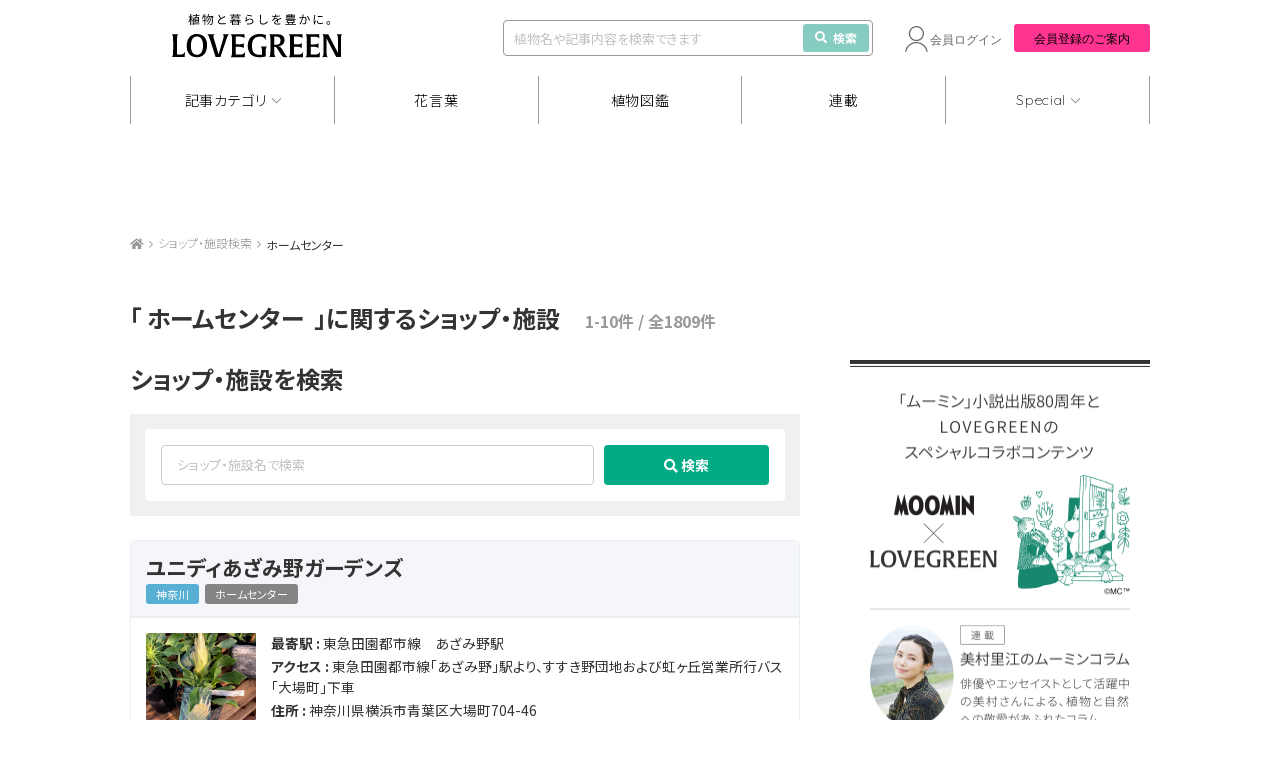

--- FILE ---
content_type: text/html; charset=utf-8
request_url: https://www.google.com/recaptcha/api2/anchor?ar=1&k=6LfbF0wpAAAAABxWpUzpQs1aFyS9-zpG822a1Jql&co=aHR0cHM6Ly9sb3ZlZ3JlZW4ubmV0OjQ0Mw..&hl=en&v=PoyoqOPhxBO7pBk68S4YbpHZ&size=invisible&anchor-ms=20000&execute-ms=30000&cb=eedjto54n635
body_size: 48634
content:
<!DOCTYPE HTML><html dir="ltr" lang="en"><head><meta http-equiv="Content-Type" content="text/html; charset=UTF-8">
<meta http-equiv="X-UA-Compatible" content="IE=edge">
<title>reCAPTCHA</title>
<style type="text/css">
/* cyrillic-ext */
@font-face {
  font-family: 'Roboto';
  font-style: normal;
  font-weight: 400;
  font-stretch: 100%;
  src: url(//fonts.gstatic.com/s/roboto/v48/KFO7CnqEu92Fr1ME7kSn66aGLdTylUAMa3GUBHMdazTgWw.woff2) format('woff2');
  unicode-range: U+0460-052F, U+1C80-1C8A, U+20B4, U+2DE0-2DFF, U+A640-A69F, U+FE2E-FE2F;
}
/* cyrillic */
@font-face {
  font-family: 'Roboto';
  font-style: normal;
  font-weight: 400;
  font-stretch: 100%;
  src: url(//fonts.gstatic.com/s/roboto/v48/KFO7CnqEu92Fr1ME7kSn66aGLdTylUAMa3iUBHMdazTgWw.woff2) format('woff2');
  unicode-range: U+0301, U+0400-045F, U+0490-0491, U+04B0-04B1, U+2116;
}
/* greek-ext */
@font-face {
  font-family: 'Roboto';
  font-style: normal;
  font-weight: 400;
  font-stretch: 100%;
  src: url(//fonts.gstatic.com/s/roboto/v48/KFO7CnqEu92Fr1ME7kSn66aGLdTylUAMa3CUBHMdazTgWw.woff2) format('woff2');
  unicode-range: U+1F00-1FFF;
}
/* greek */
@font-face {
  font-family: 'Roboto';
  font-style: normal;
  font-weight: 400;
  font-stretch: 100%;
  src: url(//fonts.gstatic.com/s/roboto/v48/KFO7CnqEu92Fr1ME7kSn66aGLdTylUAMa3-UBHMdazTgWw.woff2) format('woff2');
  unicode-range: U+0370-0377, U+037A-037F, U+0384-038A, U+038C, U+038E-03A1, U+03A3-03FF;
}
/* math */
@font-face {
  font-family: 'Roboto';
  font-style: normal;
  font-weight: 400;
  font-stretch: 100%;
  src: url(//fonts.gstatic.com/s/roboto/v48/KFO7CnqEu92Fr1ME7kSn66aGLdTylUAMawCUBHMdazTgWw.woff2) format('woff2');
  unicode-range: U+0302-0303, U+0305, U+0307-0308, U+0310, U+0312, U+0315, U+031A, U+0326-0327, U+032C, U+032F-0330, U+0332-0333, U+0338, U+033A, U+0346, U+034D, U+0391-03A1, U+03A3-03A9, U+03B1-03C9, U+03D1, U+03D5-03D6, U+03F0-03F1, U+03F4-03F5, U+2016-2017, U+2034-2038, U+203C, U+2040, U+2043, U+2047, U+2050, U+2057, U+205F, U+2070-2071, U+2074-208E, U+2090-209C, U+20D0-20DC, U+20E1, U+20E5-20EF, U+2100-2112, U+2114-2115, U+2117-2121, U+2123-214F, U+2190, U+2192, U+2194-21AE, U+21B0-21E5, U+21F1-21F2, U+21F4-2211, U+2213-2214, U+2216-22FF, U+2308-230B, U+2310, U+2319, U+231C-2321, U+2336-237A, U+237C, U+2395, U+239B-23B7, U+23D0, U+23DC-23E1, U+2474-2475, U+25AF, U+25B3, U+25B7, U+25BD, U+25C1, U+25CA, U+25CC, U+25FB, U+266D-266F, U+27C0-27FF, U+2900-2AFF, U+2B0E-2B11, U+2B30-2B4C, U+2BFE, U+3030, U+FF5B, U+FF5D, U+1D400-1D7FF, U+1EE00-1EEFF;
}
/* symbols */
@font-face {
  font-family: 'Roboto';
  font-style: normal;
  font-weight: 400;
  font-stretch: 100%;
  src: url(//fonts.gstatic.com/s/roboto/v48/KFO7CnqEu92Fr1ME7kSn66aGLdTylUAMaxKUBHMdazTgWw.woff2) format('woff2');
  unicode-range: U+0001-000C, U+000E-001F, U+007F-009F, U+20DD-20E0, U+20E2-20E4, U+2150-218F, U+2190, U+2192, U+2194-2199, U+21AF, U+21E6-21F0, U+21F3, U+2218-2219, U+2299, U+22C4-22C6, U+2300-243F, U+2440-244A, U+2460-24FF, U+25A0-27BF, U+2800-28FF, U+2921-2922, U+2981, U+29BF, U+29EB, U+2B00-2BFF, U+4DC0-4DFF, U+FFF9-FFFB, U+10140-1018E, U+10190-1019C, U+101A0, U+101D0-101FD, U+102E0-102FB, U+10E60-10E7E, U+1D2C0-1D2D3, U+1D2E0-1D37F, U+1F000-1F0FF, U+1F100-1F1AD, U+1F1E6-1F1FF, U+1F30D-1F30F, U+1F315, U+1F31C, U+1F31E, U+1F320-1F32C, U+1F336, U+1F378, U+1F37D, U+1F382, U+1F393-1F39F, U+1F3A7-1F3A8, U+1F3AC-1F3AF, U+1F3C2, U+1F3C4-1F3C6, U+1F3CA-1F3CE, U+1F3D4-1F3E0, U+1F3ED, U+1F3F1-1F3F3, U+1F3F5-1F3F7, U+1F408, U+1F415, U+1F41F, U+1F426, U+1F43F, U+1F441-1F442, U+1F444, U+1F446-1F449, U+1F44C-1F44E, U+1F453, U+1F46A, U+1F47D, U+1F4A3, U+1F4B0, U+1F4B3, U+1F4B9, U+1F4BB, U+1F4BF, U+1F4C8-1F4CB, U+1F4D6, U+1F4DA, U+1F4DF, U+1F4E3-1F4E6, U+1F4EA-1F4ED, U+1F4F7, U+1F4F9-1F4FB, U+1F4FD-1F4FE, U+1F503, U+1F507-1F50B, U+1F50D, U+1F512-1F513, U+1F53E-1F54A, U+1F54F-1F5FA, U+1F610, U+1F650-1F67F, U+1F687, U+1F68D, U+1F691, U+1F694, U+1F698, U+1F6AD, U+1F6B2, U+1F6B9-1F6BA, U+1F6BC, U+1F6C6-1F6CF, U+1F6D3-1F6D7, U+1F6E0-1F6EA, U+1F6F0-1F6F3, U+1F6F7-1F6FC, U+1F700-1F7FF, U+1F800-1F80B, U+1F810-1F847, U+1F850-1F859, U+1F860-1F887, U+1F890-1F8AD, U+1F8B0-1F8BB, U+1F8C0-1F8C1, U+1F900-1F90B, U+1F93B, U+1F946, U+1F984, U+1F996, U+1F9E9, U+1FA00-1FA6F, U+1FA70-1FA7C, U+1FA80-1FA89, U+1FA8F-1FAC6, U+1FACE-1FADC, U+1FADF-1FAE9, U+1FAF0-1FAF8, U+1FB00-1FBFF;
}
/* vietnamese */
@font-face {
  font-family: 'Roboto';
  font-style: normal;
  font-weight: 400;
  font-stretch: 100%;
  src: url(//fonts.gstatic.com/s/roboto/v48/KFO7CnqEu92Fr1ME7kSn66aGLdTylUAMa3OUBHMdazTgWw.woff2) format('woff2');
  unicode-range: U+0102-0103, U+0110-0111, U+0128-0129, U+0168-0169, U+01A0-01A1, U+01AF-01B0, U+0300-0301, U+0303-0304, U+0308-0309, U+0323, U+0329, U+1EA0-1EF9, U+20AB;
}
/* latin-ext */
@font-face {
  font-family: 'Roboto';
  font-style: normal;
  font-weight: 400;
  font-stretch: 100%;
  src: url(//fonts.gstatic.com/s/roboto/v48/KFO7CnqEu92Fr1ME7kSn66aGLdTylUAMa3KUBHMdazTgWw.woff2) format('woff2');
  unicode-range: U+0100-02BA, U+02BD-02C5, U+02C7-02CC, U+02CE-02D7, U+02DD-02FF, U+0304, U+0308, U+0329, U+1D00-1DBF, U+1E00-1E9F, U+1EF2-1EFF, U+2020, U+20A0-20AB, U+20AD-20C0, U+2113, U+2C60-2C7F, U+A720-A7FF;
}
/* latin */
@font-face {
  font-family: 'Roboto';
  font-style: normal;
  font-weight: 400;
  font-stretch: 100%;
  src: url(//fonts.gstatic.com/s/roboto/v48/KFO7CnqEu92Fr1ME7kSn66aGLdTylUAMa3yUBHMdazQ.woff2) format('woff2');
  unicode-range: U+0000-00FF, U+0131, U+0152-0153, U+02BB-02BC, U+02C6, U+02DA, U+02DC, U+0304, U+0308, U+0329, U+2000-206F, U+20AC, U+2122, U+2191, U+2193, U+2212, U+2215, U+FEFF, U+FFFD;
}
/* cyrillic-ext */
@font-face {
  font-family: 'Roboto';
  font-style: normal;
  font-weight: 500;
  font-stretch: 100%;
  src: url(//fonts.gstatic.com/s/roboto/v48/KFO7CnqEu92Fr1ME7kSn66aGLdTylUAMa3GUBHMdazTgWw.woff2) format('woff2');
  unicode-range: U+0460-052F, U+1C80-1C8A, U+20B4, U+2DE0-2DFF, U+A640-A69F, U+FE2E-FE2F;
}
/* cyrillic */
@font-face {
  font-family: 'Roboto';
  font-style: normal;
  font-weight: 500;
  font-stretch: 100%;
  src: url(//fonts.gstatic.com/s/roboto/v48/KFO7CnqEu92Fr1ME7kSn66aGLdTylUAMa3iUBHMdazTgWw.woff2) format('woff2');
  unicode-range: U+0301, U+0400-045F, U+0490-0491, U+04B0-04B1, U+2116;
}
/* greek-ext */
@font-face {
  font-family: 'Roboto';
  font-style: normal;
  font-weight: 500;
  font-stretch: 100%;
  src: url(//fonts.gstatic.com/s/roboto/v48/KFO7CnqEu92Fr1ME7kSn66aGLdTylUAMa3CUBHMdazTgWw.woff2) format('woff2');
  unicode-range: U+1F00-1FFF;
}
/* greek */
@font-face {
  font-family: 'Roboto';
  font-style: normal;
  font-weight: 500;
  font-stretch: 100%;
  src: url(//fonts.gstatic.com/s/roboto/v48/KFO7CnqEu92Fr1ME7kSn66aGLdTylUAMa3-UBHMdazTgWw.woff2) format('woff2');
  unicode-range: U+0370-0377, U+037A-037F, U+0384-038A, U+038C, U+038E-03A1, U+03A3-03FF;
}
/* math */
@font-face {
  font-family: 'Roboto';
  font-style: normal;
  font-weight: 500;
  font-stretch: 100%;
  src: url(//fonts.gstatic.com/s/roboto/v48/KFO7CnqEu92Fr1ME7kSn66aGLdTylUAMawCUBHMdazTgWw.woff2) format('woff2');
  unicode-range: U+0302-0303, U+0305, U+0307-0308, U+0310, U+0312, U+0315, U+031A, U+0326-0327, U+032C, U+032F-0330, U+0332-0333, U+0338, U+033A, U+0346, U+034D, U+0391-03A1, U+03A3-03A9, U+03B1-03C9, U+03D1, U+03D5-03D6, U+03F0-03F1, U+03F4-03F5, U+2016-2017, U+2034-2038, U+203C, U+2040, U+2043, U+2047, U+2050, U+2057, U+205F, U+2070-2071, U+2074-208E, U+2090-209C, U+20D0-20DC, U+20E1, U+20E5-20EF, U+2100-2112, U+2114-2115, U+2117-2121, U+2123-214F, U+2190, U+2192, U+2194-21AE, U+21B0-21E5, U+21F1-21F2, U+21F4-2211, U+2213-2214, U+2216-22FF, U+2308-230B, U+2310, U+2319, U+231C-2321, U+2336-237A, U+237C, U+2395, U+239B-23B7, U+23D0, U+23DC-23E1, U+2474-2475, U+25AF, U+25B3, U+25B7, U+25BD, U+25C1, U+25CA, U+25CC, U+25FB, U+266D-266F, U+27C0-27FF, U+2900-2AFF, U+2B0E-2B11, U+2B30-2B4C, U+2BFE, U+3030, U+FF5B, U+FF5D, U+1D400-1D7FF, U+1EE00-1EEFF;
}
/* symbols */
@font-face {
  font-family: 'Roboto';
  font-style: normal;
  font-weight: 500;
  font-stretch: 100%;
  src: url(//fonts.gstatic.com/s/roboto/v48/KFO7CnqEu92Fr1ME7kSn66aGLdTylUAMaxKUBHMdazTgWw.woff2) format('woff2');
  unicode-range: U+0001-000C, U+000E-001F, U+007F-009F, U+20DD-20E0, U+20E2-20E4, U+2150-218F, U+2190, U+2192, U+2194-2199, U+21AF, U+21E6-21F0, U+21F3, U+2218-2219, U+2299, U+22C4-22C6, U+2300-243F, U+2440-244A, U+2460-24FF, U+25A0-27BF, U+2800-28FF, U+2921-2922, U+2981, U+29BF, U+29EB, U+2B00-2BFF, U+4DC0-4DFF, U+FFF9-FFFB, U+10140-1018E, U+10190-1019C, U+101A0, U+101D0-101FD, U+102E0-102FB, U+10E60-10E7E, U+1D2C0-1D2D3, U+1D2E0-1D37F, U+1F000-1F0FF, U+1F100-1F1AD, U+1F1E6-1F1FF, U+1F30D-1F30F, U+1F315, U+1F31C, U+1F31E, U+1F320-1F32C, U+1F336, U+1F378, U+1F37D, U+1F382, U+1F393-1F39F, U+1F3A7-1F3A8, U+1F3AC-1F3AF, U+1F3C2, U+1F3C4-1F3C6, U+1F3CA-1F3CE, U+1F3D4-1F3E0, U+1F3ED, U+1F3F1-1F3F3, U+1F3F5-1F3F7, U+1F408, U+1F415, U+1F41F, U+1F426, U+1F43F, U+1F441-1F442, U+1F444, U+1F446-1F449, U+1F44C-1F44E, U+1F453, U+1F46A, U+1F47D, U+1F4A3, U+1F4B0, U+1F4B3, U+1F4B9, U+1F4BB, U+1F4BF, U+1F4C8-1F4CB, U+1F4D6, U+1F4DA, U+1F4DF, U+1F4E3-1F4E6, U+1F4EA-1F4ED, U+1F4F7, U+1F4F9-1F4FB, U+1F4FD-1F4FE, U+1F503, U+1F507-1F50B, U+1F50D, U+1F512-1F513, U+1F53E-1F54A, U+1F54F-1F5FA, U+1F610, U+1F650-1F67F, U+1F687, U+1F68D, U+1F691, U+1F694, U+1F698, U+1F6AD, U+1F6B2, U+1F6B9-1F6BA, U+1F6BC, U+1F6C6-1F6CF, U+1F6D3-1F6D7, U+1F6E0-1F6EA, U+1F6F0-1F6F3, U+1F6F7-1F6FC, U+1F700-1F7FF, U+1F800-1F80B, U+1F810-1F847, U+1F850-1F859, U+1F860-1F887, U+1F890-1F8AD, U+1F8B0-1F8BB, U+1F8C0-1F8C1, U+1F900-1F90B, U+1F93B, U+1F946, U+1F984, U+1F996, U+1F9E9, U+1FA00-1FA6F, U+1FA70-1FA7C, U+1FA80-1FA89, U+1FA8F-1FAC6, U+1FACE-1FADC, U+1FADF-1FAE9, U+1FAF0-1FAF8, U+1FB00-1FBFF;
}
/* vietnamese */
@font-face {
  font-family: 'Roboto';
  font-style: normal;
  font-weight: 500;
  font-stretch: 100%;
  src: url(//fonts.gstatic.com/s/roboto/v48/KFO7CnqEu92Fr1ME7kSn66aGLdTylUAMa3OUBHMdazTgWw.woff2) format('woff2');
  unicode-range: U+0102-0103, U+0110-0111, U+0128-0129, U+0168-0169, U+01A0-01A1, U+01AF-01B0, U+0300-0301, U+0303-0304, U+0308-0309, U+0323, U+0329, U+1EA0-1EF9, U+20AB;
}
/* latin-ext */
@font-face {
  font-family: 'Roboto';
  font-style: normal;
  font-weight: 500;
  font-stretch: 100%;
  src: url(//fonts.gstatic.com/s/roboto/v48/KFO7CnqEu92Fr1ME7kSn66aGLdTylUAMa3KUBHMdazTgWw.woff2) format('woff2');
  unicode-range: U+0100-02BA, U+02BD-02C5, U+02C7-02CC, U+02CE-02D7, U+02DD-02FF, U+0304, U+0308, U+0329, U+1D00-1DBF, U+1E00-1E9F, U+1EF2-1EFF, U+2020, U+20A0-20AB, U+20AD-20C0, U+2113, U+2C60-2C7F, U+A720-A7FF;
}
/* latin */
@font-face {
  font-family: 'Roboto';
  font-style: normal;
  font-weight: 500;
  font-stretch: 100%;
  src: url(//fonts.gstatic.com/s/roboto/v48/KFO7CnqEu92Fr1ME7kSn66aGLdTylUAMa3yUBHMdazQ.woff2) format('woff2');
  unicode-range: U+0000-00FF, U+0131, U+0152-0153, U+02BB-02BC, U+02C6, U+02DA, U+02DC, U+0304, U+0308, U+0329, U+2000-206F, U+20AC, U+2122, U+2191, U+2193, U+2212, U+2215, U+FEFF, U+FFFD;
}
/* cyrillic-ext */
@font-face {
  font-family: 'Roboto';
  font-style: normal;
  font-weight: 900;
  font-stretch: 100%;
  src: url(//fonts.gstatic.com/s/roboto/v48/KFO7CnqEu92Fr1ME7kSn66aGLdTylUAMa3GUBHMdazTgWw.woff2) format('woff2');
  unicode-range: U+0460-052F, U+1C80-1C8A, U+20B4, U+2DE0-2DFF, U+A640-A69F, U+FE2E-FE2F;
}
/* cyrillic */
@font-face {
  font-family: 'Roboto';
  font-style: normal;
  font-weight: 900;
  font-stretch: 100%;
  src: url(//fonts.gstatic.com/s/roboto/v48/KFO7CnqEu92Fr1ME7kSn66aGLdTylUAMa3iUBHMdazTgWw.woff2) format('woff2');
  unicode-range: U+0301, U+0400-045F, U+0490-0491, U+04B0-04B1, U+2116;
}
/* greek-ext */
@font-face {
  font-family: 'Roboto';
  font-style: normal;
  font-weight: 900;
  font-stretch: 100%;
  src: url(//fonts.gstatic.com/s/roboto/v48/KFO7CnqEu92Fr1ME7kSn66aGLdTylUAMa3CUBHMdazTgWw.woff2) format('woff2');
  unicode-range: U+1F00-1FFF;
}
/* greek */
@font-face {
  font-family: 'Roboto';
  font-style: normal;
  font-weight: 900;
  font-stretch: 100%;
  src: url(//fonts.gstatic.com/s/roboto/v48/KFO7CnqEu92Fr1ME7kSn66aGLdTylUAMa3-UBHMdazTgWw.woff2) format('woff2');
  unicode-range: U+0370-0377, U+037A-037F, U+0384-038A, U+038C, U+038E-03A1, U+03A3-03FF;
}
/* math */
@font-face {
  font-family: 'Roboto';
  font-style: normal;
  font-weight: 900;
  font-stretch: 100%;
  src: url(//fonts.gstatic.com/s/roboto/v48/KFO7CnqEu92Fr1ME7kSn66aGLdTylUAMawCUBHMdazTgWw.woff2) format('woff2');
  unicode-range: U+0302-0303, U+0305, U+0307-0308, U+0310, U+0312, U+0315, U+031A, U+0326-0327, U+032C, U+032F-0330, U+0332-0333, U+0338, U+033A, U+0346, U+034D, U+0391-03A1, U+03A3-03A9, U+03B1-03C9, U+03D1, U+03D5-03D6, U+03F0-03F1, U+03F4-03F5, U+2016-2017, U+2034-2038, U+203C, U+2040, U+2043, U+2047, U+2050, U+2057, U+205F, U+2070-2071, U+2074-208E, U+2090-209C, U+20D0-20DC, U+20E1, U+20E5-20EF, U+2100-2112, U+2114-2115, U+2117-2121, U+2123-214F, U+2190, U+2192, U+2194-21AE, U+21B0-21E5, U+21F1-21F2, U+21F4-2211, U+2213-2214, U+2216-22FF, U+2308-230B, U+2310, U+2319, U+231C-2321, U+2336-237A, U+237C, U+2395, U+239B-23B7, U+23D0, U+23DC-23E1, U+2474-2475, U+25AF, U+25B3, U+25B7, U+25BD, U+25C1, U+25CA, U+25CC, U+25FB, U+266D-266F, U+27C0-27FF, U+2900-2AFF, U+2B0E-2B11, U+2B30-2B4C, U+2BFE, U+3030, U+FF5B, U+FF5D, U+1D400-1D7FF, U+1EE00-1EEFF;
}
/* symbols */
@font-face {
  font-family: 'Roboto';
  font-style: normal;
  font-weight: 900;
  font-stretch: 100%;
  src: url(//fonts.gstatic.com/s/roboto/v48/KFO7CnqEu92Fr1ME7kSn66aGLdTylUAMaxKUBHMdazTgWw.woff2) format('woff2');
  unicode-range: U+0001-000C, U+000E-001F, U+007F-009F, U+20DD-20E0, U+20E2-20E4, U+2150-218F, U+2190, U+2192, U+2194-2199, U+21AF, U+21E6-21F0, U+21F3, U+2218-2219, U+2299, U+22C4-22C6, U+2300-243F, U+2440-244A, U+2460-24FF, U+25A0-27BF, U+2800-28FF, U+2921-2922, U+2981, U+29BF, U+29EB, U+2B00-2BFF, U+4DC0-4DFF, U+FFF9-FFFB, U+10140-1018E, U+10190-1019C, U+101A0, U+101D0-101FD, U+102E0-102FB, U+10E60-10E7E, U+1D2C0-1D2D3, U+1D2E0-1D37F, U+1F000-1F0FF, U+1F100-1F1AD, U+1F1E6-1F1FF, U+1F30D-1F30F, U+1F315, U+1F31C, U+1F31E, U+1F320-1F32C, U+1F336, U+1F378, U+1F37D, U+1F382, U+1F393-1F39F, U+1F3A7-1F3A8, U+1F3AC-1F3AF, U+1F3C2, U+1F3C4-1F3C6, U+1F3CA-1F3CE, U+1F3D4-1F3E0, U+1F3ED, U+1F3F1-1F3F3, U+1F3F5-1F3F7, U+1F408, U+1F415, U+1F41F, U+1F426, U+1F43F, U+1F441-1F442, U+1F444, U+1F446-1F449, U+1F44C-1F44E, U+1F453, U+1F46A, U+1F47D, U+1F4A3, U+1F4B0, U+1F4B3, U+1F4B9, U+1F4BB, U+1F4BF, U+1F4C8-1F4CB, U+1F4D6, U+1F4DA, U+1F4DF, U+1F4E3-1F4E6, U+1F4EA-1F4ED, U+1F4F7, U+1F4F9-1F4FB, U+1F4FD-1F4FE, U+1F503, U+1F507-1F50B, U+1F50D, U+1F512-1F513, U+1F53E-1F54A, U+1F54F-1F5FA, U+1F610, U+1F650-1F67F, U+1F687, U+1F68D, U+1F691, U+1F694, U+1F698, U+1F6AD, U+1F6B2, U+1F6B9-1F6BA, U+1F6BC, U+1F6C6-1F6CF, U+1F6D3-1F6D7, U+1F6E0-1F6EA, U+1F6F0-1F6F3, U+1F6F7-1F6FC, U+1F700-1F7FF, U+1F800-1F80B, U+1F810-1F847, U+1F850-1F859, U+1F860-1F887, U+1F890-1F8AD, U+1F8B0-1F8BB, U+1F8C0-1F8C1, U+1F900-1F90B, U+1F93B, U+1F946, U+1F984, U+1F996, U+1F9E9, U+1FA00-1FA6F, U+1FA70-1FA7C, U+1FA80-1FA89, U+1FA8F-1FAC6, U+1FACE-1FADC, U+1FADF-1FAE9, U+1FAF0-1FAF8, U+1FB00-1FBFF;
}
/* vietnamese */
@font-face {
  font-family: 'Roboto';
  font-style: normal;
  font-weight: 900;
  font-stretch: 100%;
  src: url(//fonts.gstatic.com/s/roboto/v48/KFO7CnqEu92Fr1ME7kSn66aGLdTylUAMa3OUBHMdazTgWw.woff2) format('woff2');
  unicode-range: U+0102-0103, U+0110-0111, U+0128-0129, U+0168-0169, U+01A0-01A1, U+01AF-01B0, U+0300-0301, U+0303-0304, U+0308-0309, U+0323, U+0329, U+1EA0-1EF9, U+20AB;
}
/* latin-ext */
@font-face {
  font-family: 'Roboto';
  font-style: normal;
  font-weight: 900;
  font-stretch: 100%;
  src: url(//fonts.gstatic.com/s/roboto/v48/KFO7CnqEu92Fr1ME7kSn66aGLdTylUAMa3KUBHMdazTgWw.woff2) format('woff2');
  unicode-range: U+0100-02BA, U+02BD-02C5, U+02C7-02CC, U+02CE-02D7, U+02DD-02FF, U+0304, U+0308, U+0329, U+1D00-1DBF, U+1E00-1E9F, U+1EF2-1EFF, U+2020, U+20A0-20AB, U+20AD-20C0, U+2113, U+2C60-2C7F, U+A720-A7FF;
}
/* latin */
@font-face {
  font-family: 'Roboto';
  font-style: normal;
  font-weight: 900;
  font-stretch: 100%;
  src: url(//fonts.gstatic.com/s/roboto/v48/KFO7CnqEu92Fr1ME7kSn66aGLdTylUAMa3yUBHMdazQ.woff2) format('woff2');
  unicode-range: U+0000-00FF, U+0131, U+0152-0153, U+02BB-02BC, U+02C6, U+02DA, U+02DC, U+0304, U+0308, U+0329, U+2000-206F, U+20AC, U+2122, U+2191, U+2193, U+2212, U+2215, U+FEFF, U+FFFD;
}

</style>
<link rel="stylesheet" type="text/css" href="https://www.gstatic.com/recaptcha/releases/PoyoqOPhxBO7pBk68S4YbpHZ/styles__ltr.css">
<script nonce="YkOYg7sG7sU6-j6m3Ed6QQ" type="text/javascript">window['__recaptcha_api'] = 'https://www.google.com/recaptcha/api2/';</script>
<script type="text/javascript" src="https://www.gstatic.com/recaptcha/releases/PoyoqOPhxBO7pBk68S4YbpHZ/recaptcha__en.js" nonce="YkOYg7sG7sU6-j6m3Ed6QQ">
      
    </script></head>
<body><div id="rc-anchor-alert" class="rc-anchor-alert"></div>
<input type="hidden" id="recaptcha-token" value="[base64]">
<script type="text/javascript" nonce="YkOYg7sG7sU6-j6m3Ed6QQ">
      recaptcha.anchor.Main.init("[\x22ainput\x22,[\x22bgdata\x22,\x22\x22,\[base64]/[base64]/[base64]/[base64]/[base64]/[base64]/[base64]/[base64]/[base64]/[base64]\\u003d\x22,\[base64]\\u003d\x22,\x22HnFSBsONGMKQXMKnwqxawpdTf8OmC3BvwoXCmcO5wrXDojh0YX3CmyRTOsKJYGnCj1fDgkTCuMK8XMO8w4/CjcOqd8O/e07CosOWwrR0w64IaMOZwr/DuDXCj8KdcAFwwqQBwr3CmSbDrijCtAsfwrNzOQ/[base64]/CuwRseAXDqHBkwrtwwofDr2AMw5QUGsKxTl4CJcOXw4QEwphMWjReGMO/[base64]/CmwPDvDnCvAHDqWYSwrRFwpFLw4HCgBrDrifCucOEcWrCgkjDjcKoL8KlEhtaK3DDm3kVwovCoMK0w6jCusO+wrTDkRPCnGLDq0rDkTfDqcK0RMKSwp4Swq5pUXFrwqDCrltfw6gJPkZsw4ZFG8KFLgrCv15swqM0asKGOcKywrQ8w5vDv8O4XsOkMcOQCFMqw7/DtsKpWVV3Z8KAwqE7wo/DvyDDjH/[base64]/CisKJVcK3LcObRsOiwq8iw63DgXJww6A3ccOQw4LDi8ODXBYyw4LChMO7fMKYWV43wr9GasOOwrRiHsKjC8OswqAfw5XCqmERKMKPJMKqPm/[base64]/wqfDpcOmwrbCky/[base64]/CoMO1RsOvVMOqwrXDkMKiWlxbTmrDiFIGLcK9KsOHSz0XeFhNwoRIwrnDlMKMQSNoCcK+wqvDncOnCcO7wpzDmcKCGkXDqHFAw5BOL0FpwoJSw6PDuMK/JcKiTQEDOsKEwpwwU1wHeWLClcKYw4ARw4jDhgXDgBRESnl/wrZnwq/DrcKjwqYyworDrRfCr8OjdMOTw7XDkcO5fxXDuwPDscOrwq0IWgMCwp4/wqF1w73CmnbDqCk2JMOQKB1QwqXCmBDCkMO2dcK4AsOoKcKZw7XCk8OAw5xYTBIqw7fDsMO3w4HDusKNw5EDbMK4VsOZw5xYwo3Ds27Cl8Klw63CuFjDlndxGxnDl8K5w7Q1w6TDqGrCrsO7VcKnG8Kcw6bDh8Oew7JQwrTChx7Ct8Kfw7/CiEPCv8OoBMOzPsOUQC7Cu8KoZMK6EHx2woZkw4PDsnjDv8O6w5JiwpIGe3Ncw5zDiMOdw4nDq8OawpvDu8Kuw6oWwqZFE8KfZsOzw5/[base64]/wp3Cn8K8TMO9w6zDukXDt0LChsK2CMKAMxoEw4bDgcKTwrDCvQtUw6/CjsKnw4ocMcOXN8OeDsO/fSNYSMODw4XCoXMEQsOZSDE7Az/CjTfCqMKiKGwww5DDgD5Ew7hIISvDmwwxwpTCpyLCgFEWSGtgw5LChW1UQMOQwrwqwpjDiTwdw7/CrwlpLsOjesKIP8OSDsOeLWLDnS0RwpPCgGfDihFlGMONw7dSwoHDu8OCVMOJCVLDtMOvKsOcDMKnw5PDhMKEGDAkX8OZw4PCgX7CvTgmwpkwYsKQwqjChsOOQCgud8O/w6bDkH88DMKhw4LCiWPDt8Oow7JDZmdnwoDDkDXCkMOCw6cqwqzDncK5wovDqH9fWUbCm8KWbMKqwp3CqcOlwocXw5XCjcKSIHbDgMKBUzLCssK3fA7CryPCicKDZiXCsDnDo8KFw4N5J8O6QcKZJ8KnABTDtMOlScO/R8OkfsKiwr/DpcKmXVFbw53Ci8OiKxDCpsO+N8KPD8OWwo5EwqtgWcKMw6DDt8OEbsOxOwPCm13CosKywq9Vwpp2w4wow6TCvnzDmVPCrwHCrRjDnMObc8O9wofDscK1wqvCnsOywq3DiGJ9O8OGI3LDsgYKw7/Cr35Pw4M/JXjCgEjCmlbDv8KeYMOSUMKZVsOEWkdVW2howq1fE8OAw4DCpF5zw54ew5zCh8KUQsKAwoVOw73CjU7DhTwRVF3Dg2HDtgMnwqhMw5B6ckrCgcO6w5jCrsKVwpcPw7TDi8OLw6RZw6o/Q8OjC8O7FsK8N8Kuw6PCvMOTw5bDicKRf3Y+LSNhwrLDs8KaUVXCiRNECcO6GcOdw5fChcK1NMOfdMK5w5XDv8OxwqXDr8ODHzhzw45Uwro/KMOMI8OERMONw4hqH8KfIhDCjn3DncKswrEtT3DCpjjDjcK2fsOAWcOUVMOnw4NzDMKycxJlRG3DjEDDn8Knw7FjTWjCnxo0TQ5/DiFAGsOxwr/CiMO2TMOyakoyGUTCqsO1Y8O6AsKbw6ZZWcOrwq9VG8K8wqolPRlSLXkDak4RZMOUal/CkWvCjwdNw5F5wrPDk8OoFUwsw5FLa8KowrzCnsKZw6jCr8O6w7fDi8OGXsOywrsvwo7ClU3CgcKvbsOUUsOLDV3ChBBUw5MqWMO6wqjDqEVVwp4iYcKTUh7CosOhw5BVwpLCgnJYw53Cu1Nlw7bDrzpUwow9w6M/JWzCjsO7HcOvw5FzwpDCu8K/wqbClVTDgsK5SsKQw67DrMK6U8O7wqTCi0nDmcKMOgXDrGQ+RsKgwpDCr8KucDB7w7UdwqIKPic5HcOJw4bDu8KdwrTCoU3CnMO5w49CGmrCocKRSsOGwoDCugo6wozCqsKhwqkFB8K0woRyVMKvOCLCgcOIKx/DnWzCiC3ClgDDpcOFw607wrDDsFZfESN7wqrDg1fDkRN7PXMVD8OCWsKZbnLCn8O8Mm9JYj/Di1nDmcOyw70Owp/DtMK4wrknwqc0w4LCvxPDrMKkZwPCmlPClloWw63DrMKYw6AnccO6w5bCv3MXw5XCmsKowrMnw5zCtGVFLsOvfibDi8KtCcOUw7Y4w6NuQ1fDg8OZOjHCkDx7wpAcEMOvwr/DoX7Ci8KxwqQJw5jDtTAcwqcLw4nDoDnDuFTDh8K/w4HCpnzDscKhwqjDssOFwqowwrLCtytNDFVqwqQVYcO/[base64]/DjsKGEcOSTsOCGWxKwr9WwrwEwr/[base64]/Cm8KkNyXDhgDCjE3Dl8KBwpfCl3oUAlYHVTchYsK7O8KSwoXChnXDgnYKw4TCt25HIWjDsgrDlMO9w7bCtW04XsOuwq0Dw6c1wqzDmMKqw5w3aMOhKwoQwrtow5bCv8K/eDYfECUYw7V4wqIGwo3CtGnCqcKWw5UhOsOBwprChEHCsDjDt8KIWUjDuwR+HxnDtMKnaXMKTAPDjsO9VyZkS8O1w5VIGsOdw4nCjhDCikB/w7pPLkZnw4MGV2DDnHfCuzTDqMOjw4HCtBYfeXbCrnQ1w6fCk8KyWX1YOHPDqVErc8KtwojCpxnCth3CrcKtwrDDnxPCr0LDnsOKwobDscKqZ8OWwolbfmMjd0/CiAPCnzdEwpDDl8Oma18LOMOuw5bCvlvCnnQzwqHDpG0ia8KdG0zCmCPCjcKvIMOZKxfCncOhb8OALMKnw5nDoiM4HzrDn0gbwoRfwqvDg8KEXsK9PcKPF8Oww6/DisKEwoklw7YPw5XDtUzCjTM/Q2REw686w5/CtTN3W103cAM4wqkPW1F7N8Oywq7CrSDCrAQrR8Oyw6snw7wow77CucOtwoE5d03DusKyVE7Ci0VQwqRywp/DnMKDQ8KNwrVHwobCpBlvL8O3wpvDlT7Ds0fDhcOHw7IQwpVidnl6wo/DkcKAw7zCriZUw5bDjcKIw7RcBVo2wpLCujTDoxNlwrTCiQrDj2UCwpfDoSzCpVkhw73CsgnDg8O6BMOjeMKbw7TDqj/CtsKMP8OyUy18wprDv0bCu8KCwozDpcKCZcO2wq/Dr01FCsKuw6rDu8KEW8KJw7nCrMKZJsKOwq0mw5l6bxQfdsO5I8Kcwr1ewqohwp1IdU5BDm7DpjbDoMK3wqQIw7RdwoDDjiZ6A3XCl0UkMcORJHxrQcO0NMKEwqHCkMOKw7XDnQ8bScOIw5LDksOtYinCijkCw5/DssOWBsKAKk8mw6/Coi8geRstw7MzwrUOL8OEI8KOAxzDvMOdfi/Dk8OKXXbDh8OvSQZzNGoHOMKqw4cpEUhhwrpfCh/CqQgvMBRdWXoNUTjDscOEwoXDm8OvVMORBG7CpBHDhcK5DsKnw6HCuQMkE0k/[base64]/[base64]/CusKLwocdEnpSLsK5GcK8N8OcwqVew7jCk8Kxw5cjAxw7P8KtGC4vHWQUwrzDuDPCuBt2cVoew6HChHx7w5DClHtiw4bDhTvDkcK3IMKYKkMXwoXDl8O5w6PDhsKjw6/CvcO3wp7DnMOcwpzDlGLClU8owp8xw4nDjhzCv8KBOVp0bRcLwqctAmo4woY4IcOrG3hYSnHCrsKew7nDnMKdwqVxw6BvwoxkIRjDu3/CvMKtTiZ9wq5lRMOLSsKYw7EbVMKLw5c2w69jXEwyw79+w4gWdMKFN0HDr27Cv3hqwr/DusKfwrjDm8KEw6LDkgXCkFXDmsKNe8KIw4TClsKER8K/[base64]/DpCkRwpR7w6IqCAYVVsOKwqNQLADChyLDgGwuw69ReDzCisOlH0DDusKLZ1vCt8Ksw5NrFUVwah8FBBrCgsOaw4zCk27CicO8RcOvwqMwwpkHX8O/wop8wozCusKsGcKzw7pewrJAT8K0OMKuw5wIKsK8C8KkwpZzwpk2SgdMc2UIV8KGwqrDhQ7DsyEnF03CpMKZwpDDvsKwwqnCgsKqdSgWw48xWMO7CF/DmsKEw4JPw5rCvsOnFsOXwoTCqmE/wobCqcOpw79CJhI0woHDocKkYQ1tX3HDlcONwpXDhUh/KsK3wofDpsOmwpXClsKEMlrDkGbDr8OuEMOZw45ZXEkORB3Dq2R+w6/[base64]/S8OWwrRaDcKSw6/DvGAAw68Nw5BITMKoYD3CnMKVQMKowrzDs8OAwq4MR3nDg2XDsCgzwrQmw5TCsMKJfG3Ds8OzMWHDksO/[base64]/CrsKnPMKyLgQYXFXClcK1S8ObXMKeaFkrQG3DisKLTcOjw7DDkjPDsl8CZWjDkmUOb1Qcw43ClxPDjh7DigDDgMOKwq3DusOSFcO/[base64]/[base64]/CucKlw5I1w4hIwpQ3VsO3IsKRw5vCs8OOwrgCWsO/w5AVw6bCgMO2E8O5wplfwrUSFiltGRsGwoPCtsKEcsKnw4Q8w63Dg8KGAsO9w7/CuwDCswfDkSw8woIII8O2wq3DpsKsw7zDtgPDvD0hAsKaehpKw7rDosKxfsObwph9w791wqHDjn7DhcO9CsORW3IUw7Bxw7kiYUo2wpVXw4PCmhwUw5Nhd8OQw5nDo8OcwohMTcOkEgZTwqN2e8O6w6/ClArDlGd6AwxGwqAAwpTDqMK9w4PDh8Kjw7zDt8KjRsO3wprDkHofeMKwQMKiwoFew6PDjsOrRGnDhcOuFgvCmMOCSsOvViZXw7rDkQjDhAzCgMKJw73DusKqQ0F/IMOqw5hPb3dQwrrDgQAIM8K0w4bCscKiBmnDrDN+TxrCnQ7CocKCwobCsybCqMK4w7bCnUrCjjvCsn4MHMOiDEdlPBnDjCFCQHEBwq7Cj8O7DlJPdjrCtcONwoIqGCceXTTCr8ORwp7CtsKUw5vCrRPDhcOOw4HCt2t2wp3Cg8O7wprCqsKVT33DnMK/wrZvw6Ulw4DDlMOnw7x2w6duATFHF8OfCS/DsBTClcOMSMOAG8Ksw5rDlsOALcOzw55oC8OpCWjCtiQ/w4h+B8ODfsKzLUESw6YLZcKXGWjCisKpGQnDg8KPNcOiWULDnEVsNBjChTzCgFdDasOAJnhTw7HDuifCksOnwoUsw7Jtwo/[base64]/bsOWTcOWZ3FMRcOIwrTChEBAK8K1UsKMMsOuw6cWw4ttw5rCun48wrVtwqPDvAHCksKRE2LCmF44woHCucKCw69VwqUmw4w7T8O5wrdJw6/ClHjCimxkUSUsw6nClsK4VcOcWsO9cMOLw4DDsHrCg2DCoMKWIVAsVAjDoUtda8KPCUMTHsOYKcOxcRBYQxMcDsOmw6M6wp5ew53Dr8KKJsOvw4AWwpzDvWt7wqNodMKdwqcxOntuw7YuEcK7w7B/AcOUwp7Di8OSwqAKwr0Iw5hjeWFHLcOxwq1lG8KAwpzCvMKCw7ZcfcKELRRWwpYTf8OkwqrCtypywrTCtW5Qw5w+w6/CrcOawrnCrcKuw6bCmFh1wqPCmDI2CCfCmcKrwoQtHF5vIGjCiCLCg218wqtMwrnDkE0GwpvCt2/[base64]/Dvn/Cp03DqUbCvXdYbGMZwp5PwqXDrko4wobCqcOvwpzDuMO0wqYFwokqHMOhwptcMAIZw7h+IcOQwqZjwosnCmIQw4sHeynCg8OrJBVpwqLDpirDr8KcwojDuMKAwrHDgsO8HMKnWMKbwpUTKT9nPSDCjcK1VcOVXcKLc8Kzw7XDuibCmDjDngoBTg8sQ8KuYCXDsD/DnnXCgcKFBsOzLsOvwphPTEzDlMO0w4bDu8KuLsKzwrR+w5jDmwLCn15FEFh8wqrDisO5wq7CmMKZwoIHw54qMcKVGR3CkMK5w7gowobCgHTCoXpkw4PDkF54YMKYw5DCrkIdwqcVY8Kew5FkfzZLU0RwQMKQPmYgYcKqw4NOaig/w6MPw7HDpsK8M8Kpw5fDhzvChcKCFsKtwoctQsK1w5tLwqsHWMOHRsObEmnCuk/CiUDDiMOKO8OZwogFJ8Kyw5MTEMOpOcO3HjzDlMOEXA7DninCssKHeQPDhSpAwphZwofCqsKPZgTCucKuwpgjwrzCu1vDhhTCucK+HSE1fMK5TMKMw7DDvcOLY8K3bRRqWwcZwqzCqzHDmcOlwqzChcOSVMKkOQ3ClQBbwrLCkMOpwpLDqsK/MA/[base64]/CiDfCjmgEwp82w7/DnEVnbsO2QcKnEhnCocOxwpzCg1Bawr/DlcOzJ8O2K8KZJwUXwqjDmsK7GMK6wrY2wqchwo/DrxbCjnQJVHcJVcOMw50cIsOCw7TCusK5w6kgFwxJwqLDigLCicK/YmdPL3bClxzDpzshUXJ3w7bDuG98WsKwG8K5IBXDkMOaw5rDhkrDhsOALRXDnMKEwp05w7gqb2Z3cBLDmsONOcOkaXl/[base64]/DrMKHNAnCoG3CgEd9CTzDhMOywq7DusOcAMKHwrMXwr7DhnoLw6zCu3NjXsKgw7/[base64]/Cs8OoWn0uwpcswqTCg8O1ScOyw6FJw5/DhMKowpkxQlPCuMKVeMOsOMObRkRXw5BbdV87wpXCncKLwoRpWsKIEcOSbsKFwq/DpVLCtXh4w7vDtMOJwozDqi3CjjQFw6lwG33CgwYpdcOPwogJw7zDtMKRYBMkLcOiMMOBwpzDtsKFw4/CiMOWJz/DnsOLG8KKw6rDsEzCqcKuD0FlwrAIwprDi8KJw40IVMKdR1fDkMK7w6jCpXnDjsOQa8OhwpJDDzkCEAxUaT5VwpLDjMKoeXZsw7zCjx45wplzdsKlwpvChsObw63Dr2RYb3kXcAsMJS5mwr3CgSw5WsKDw58Lw5zDnDtGDcOaJcKdecKhwo/CkcKEQH1BDQHCnV12LsODOCDCjCAxw6vDjMOXE8Olw7vDkW3Dp8KVwoNQwrx4asKNw7jDisO4w6BPwo/DrsKfwq3DlSTCuyDCvWTCgcKQwojDphjClsOswpbDkMKaBF8Yw7Baw6RqR8OlRAPDo8KbfBDDiMOnH2/CnSvDqcKwBMO/V1kJwrHCv0Uow682wrECw5TClgfDssKLOcKhw6wpTAAxKsOqRcKxflzCq396w7MmPyZpw7HDqsOZWlTDvVjCocK+W37DnsOYQC5RH8K0w6zChGJ9w5vDucKEw4DClV4rW8OKfhITLyYGw6QnalZbUsKaw4BNNShgSmvCgcKCw7LCmsKIwrgne01/w5PDjyDCm0bDgcOzwrlkJcO/[base64]/Dp8OjwrBYEsK+I303a8OIwovCj8OZScO2w5MMVMO9w6oBI1bCkFDCicOmwrheH8KJwq1tTAtXwp9iPcOGEcK1w7IdaMKeCxg3w4HCvcKqwrJbw5zDocKLW0bCl07DqlkLL8OVw5cLwoHDrA4UZjkUKV5/[base64]/Dq8Krw653w4nDssKJw4nDlX3DlcOZwoR5NMK/ZFzCksOkw4vCkUJxGMORw5F5wpvDkToTw4jDh8K2w4rDnMKZw5AYw4DCkcO1woBqICBJDBU1bhTCjRZHAXIDfCgIwoYYw6h/WcO/w6o0IxbDnMOdQcKxwrI9w61Qw6DChcKVeSoJCGzDl0Y6wp7DkR4tw5nDnsOdbMOuMUvDlMOxO1nDqUR1TFrDr8OGw69uWMKowrU5wr0ww61Vw5PCvsKtIcKEw6U1w5EqSsOJPcKDw7nDgMKUP2ZYw7TCvXcnUk5mUcKeUDlTwpXDj0DCpylKYsKsWsKdQjXDikvDuMO/w6fDnsOnw4YCPFnCsjd6wp94dAgMCcKkT21OOH3CvDJXR2B+YCB/fmoIMgvDnwINUcK9wr0JwrfCtcKhU8Onw6oYwrteYWbCuMOnwrV6GgHCuDhJwrHDj8KNUMO0woJsV8KrwpvCo8Kxw6TDmwDDh8Kdw6QOMyLDhsKkN8KRAcO+PlZ3O0BKIWnDucK6w6PCoE3DscKlwrdFYcOPwqlGPcKVWMOnGsOdKA/DgSzDqcOvH2XDqcOwQwxnCcK6cw4YQ8OYOD/CvcKww4kSw4rCpcK1wqcQwp8jwpXCu1/Dpk7Ck8KuHcKEChfCgMKyCEbCuMKoMcO1w6sxwqNneXY5w50sJh7ChsK8w5rDg0ZJwrB4Y8KcJcOwNMKQwoxJFnlbw4bDp8KvKMK/[base64]/w4HDoMKqw5paFMOgw7ZPL0RAXsOgbxnDssKywrc1woB0w5zDv8OLOcKBSHHCvMO5wpAEG8O4VwhwNMKwTisgJHFsVsKBRH/[base64]/[base64]/MkLCjHzDuVcCIMK/CTMfw5tNE3F7J8OZw5rDpMKgIsKtw6vDugcqwroHw7/CjkzDucKZw5l0woTCuDDCkjzCjhpPesOuAWXCkQ/[base64]/[base64]/[base64]/DscOOwpYdYTMpVUREIcKkw5zCocOxwo3CpsO2w7ZlwrQUP0kCaGvCiSlmw50uWcKwwpfCnxDCnMKSWiHCnMKxwpXCvMKiHsO7w73DhcOuw7XCgG7CiEc1woLDjsOzwrs7wr49w7XCrMK3w586XcK/[base64]/[base64]/B8OMcsOOw6/[base64]/[base64]/wpjDiMKAQkbCp8K1P8OcSsOdwr7Dg0swY3EDwonDp8KEwpxyw7HDr1fCryrDhl5YwoDDrWTDhTjDmVwIw6U2PGtwwoTDgCbDvcOsw4bCmC3DiMOIPsOjLMK4w4EgTmYpw4tEwpgYezTDlHfCrVHDsBfCmn/CucOxBMODw5BswrLDkUHDl8KawpN0wpPDisKLFnBqCMOdLcKiwqoGwrQvw7Vlak/DjkLCi8OuUF/ChMOYWGNww5dVecKpw6ghw7p1WmlLw6TCgi7ComDCosOlQcOHC3vDsg9OYsKQw4rDkMOlwoPClhVXeSLDqyrDj8O+w7fDinjCiHnDlsOfdiTCsDHDtgHDlGPDlUTDmcObwpIydMKXR1/[base64]/Cp03DrsKFwp5IwpJCL8KDwqrDhMOGw5UswqZsw5A7w7Enwq42VsO1PMKJJcOof8Kkw4odMsOAC8Otwo/[base64]/[base64]/[base64]/Dsm4Ew7c5RxRLbFrCgg4+LcK2B8KPw4N1S8Oow5/Cn8OZwoQyDinCp8KTw5zDmMK5RMO4OABmKWIuwrEew5gvw6R0wrHClAbDvcOLw7Mzw6VHAsOPayPCmx9pwpnCscOUwpLCiTbCvVsdesK0YsKgPcOnOMOAMhLCmxUZZAU8aDvDtRV6w5HCo8OQf8Okw4ceYcKbCsKjFcOAdRJkHApdL3LDniMsw6Nvw6nDnAZWecKQw7/Dg8OjI8Otw5xvDWUzF8OAwoDCqTXDhy3DjsOOXUN3wog4wrRObcKYWjLCisOQw4vDmw3Cn0V2w6PDkFzDhwrCnhoLwpvDtcOowrskw40NI8KqCX3Ck8KuDsOtwo/[base64]/DuWnCsGwuwrU6w5E2w6TCk3zCh8OfPcKQwrFCGMKKNsKUwqV1CsOsw75Fw6/Cj8Kfw4XCmRXCjFhIccO/[base64]/w43DkE8/w5Yxwq/Cum7DnlloVMKywqM8woA2Il/DusOnWBrDhWd0RMKDFGLDjmHCtT/[base64]/wqhODzbDvcK1IkDDgsO1NEdtNQbDsV3CrmQxw79BWcOaS8Odw5PCi8KvJ2nCocOBwqvDoMKWw5h8w5F6dsORwrbCucKdw4rDuhrCpcKfAyJyQV/Dt8OPwpo4KRQVwp/DumFsR8O/wrAyBMKLXE/CoD/CkDvDm08VOiPDocOuw6NPPMOlMB3CoMKnGF5QwpHCp8K7wq7DgHrDtExJw6cGKMK/N8OqbWQYw57Co17Cm8OhAj/[base64]/[base64]/Cm8OhwqHDjU/Dv8KDOX4bwp1Lw4ARKMOlw7EGTlzDnkViw6xcQ8OQYEjCoB/CoW7CvAJKH8KoB8KOcMOgAcObdMKAw6kgenNMZWHCh8OoeGnDnMKkwoTCozHCqcK/wrx2WAXCsWjChVcjwoQgIcKie8OYwoc0eXwXYsO2wplPf8KSTyzCnD/Dgh97CRM8OcKiwqtiJMKAwqtow6hjwqTDuE1vwotRQDjDs8OEWMOrL1vDlRBNBmjDtUDChcOsDsKNPz4Rel/Du8KhwqvDljvChRJtwqTCmi3CucOOw5vCrsOZS8Oaw4bCt8O5R1NlDsKvw7LDsVhuw5vDgF7DhcKTAXLDkl1veWE4w4XClknCoMKGwoXDiE5vwosrw7NYwqkwUB/Djk3Dr8KDw53DksKjXsO5WnZoPRPDnMOXQiTDi2NQwp3CgEkRw7Q/NgdEVgEPwo3ChsK2CTMKwq/DiEV0w5ggwrTCrsOVJiTClcOow4DCr27Ds0YGw5nCmsOAOcKLwpnDjsOcw5RTw4FLcsKYVsKLIcObw5jChsKTwqHDlmrCpxvDmsOOY8Okw5vCqcKDbcOCwqMEYCTDnT/[base64]/CsQFDwpPCjiIlw5R0ek4zw7Zcw6V6Jm/DtBnCpMKNwrTComnCmsO4KMO3JmB1KsKnFMOywpjDoVHCq8OTMsKoHDDCs8Kewp/[base64]/[base64]/CmV7DjsOpNmDDmXjDgcOpfMOdGcKEwp3CuXEMw4YAwrAwBsKswpR/[base64]/wq9Bwp3Cuz9YKVFUDsKJw5vDlxzCocK5wrLCtDfCjV/[base64]/[base64]/w702LsOlw5fCuAJaGF8LwosMQ3vDgEpsw6fCq8KPwp42wrbDkcOOwo7DqsKDE3LCqUjCmAHDn8O6w7RdNsKrWcKjwoxCHRPCo0fChCEGwrJHMQDCt8Kcw57DjQolJTNjwq8Ywqtewqc5H2rDvx7Ds1JnwrRxw5ohw4gjw4XDqnbCgcKRwrzDpsKgcTAlw5nCgg/Ds8OTwpzCsT3CkX0oWX1/[base64]/CqEVtwoV1w5zCg8KVwrQUNU0LMcK9w557wp8eFzJPJMOYw5s/Wn0kTQfChUnDrQgCw5HCgWXDmMOsKURXbMKtwobDkQrCkz8OEzDDnsOqwps2wrxXO8K6w4PDr8KHwqjDrsO7wrLCvsKGJ8OewpbCkBLCrMKQwrs4fsKzPlh0wr7CpMOgw5vCmwnDqEh4w4DDkEw2w6lCw6fCvcOgFA7CgsONw59Uwp/DmmAEXQ3DjkHDrMKKw4/CvsOmEMKOw4EzEcOCw7zCkcOqTxTDlHDCkm9Ww4nDlgzCuMO8MjRPeWHCpMO0fcKWYC3CjTbDvMOHwqcpw7zChQHDmm5zw6PDgn7CvCrDqsODVsKNwqDDu1gKDHTDgXU9OMOKfMOoTFs0JU/DvkEzTUTCgRs5w7hswq/Dt8OxdcORwq/Ch8KZwrrCu2J6LcK7G2/Ci1hgw6jClcKGLU0NSMOawqElw5J1E3TDk8OuYsKdeR3Cp0rDsMOGw4BZCy4FYFs1woVzwqZswpTDvsKLw5/CjyrCsB1KWcKOw50/DSjCvMOkwqppJDdrwrAXVMKNagbDsSYBw5jDkC/Cp25/[base64]/RUImw5d+FsOowrFGw5FfwovDkALCvFHCpsKRwp/[base64]/[base64]/[base64]/TMOVw5TDmMKGd8KWw5bCk1gkwozDmEdnfsOFwpfCnsO0EsKzN8O1w6YIeMKPw7QFfcOEwpPDgTrDm8KiOl7CoMKbdcOSFMOHw73DksOJPSLDgMOpwrzClcOHNsKSwrfDpcOlwpMow487LzZHw4NCRQYoZgbCnWfDhsOMQMK4XsOSwogmFMK8ScKJw4A2wqvDlsKSw6/DrADDg8K/TsKmQDBJezHCp8OSEsOkwrrDlsKYwqRdw5zDnE0XKELDhigxY3wpIBM9w64hV8OZwrdqKCDDlRXDvcOvwrh/wphUFcKnNE3DrSZoUsKyf1l2w5HCrMKKS8OJX118w5ZwTF/DjcOMRjzDpWl/wrrCqMOcwrcaw43DqsKhfsOBf0DDg2PCvsOww5XCijkXwp7Dp8KSwoHDtid7w7ZQw7p2bMKmGMOzwo7Dsnhjw6wfwo/DuxEPwo7Dq8KweRjCvMKLG8OYWD02OwjCmC80w6HDncK5fsKKwr7CosOyVTIgw7gew6ASasKmG8OqJGkdfsO+DWJ0w71QP8K7w4XDjkoWasOTfcORGcOHw5AewrtlwpDDlsO/[base64]/DhcK+DMK2MMOMFcK6JWkIw6BGcAPDoCLCk8O/wprDlMOAwr1rLVDDrMOcBVHDjSZcOEZ6E8KrOcKaU8Kfw5LDvhPDuMOfw4PDlx0bUwYJw7/DvcKIdcOuasK+wocgwp7Cs8OWccK/w6R6woLDpE5BBThaw5XDmGQaC8OTw6Ypw4PDicKhRm5FPMKJZBvCqmrCr8OPDMOfZx/[base64]/VSnDnHbCn8KwBMKNPcKcNMKlw7XCj8KVwp4nw4bDgksJw7/DrinCq3JRw41MNsORWHzCm8K7wrTDvMOCWMKzUMKoO2gcw48/[base64]/CqTrCjsKyw79WwpVNAsOHwpDClsK2w7bCphQGwq7DhsOETy01woLCiCZ+dmhpw4DCnWIOEHTCuRvChCnCrcOYwrTDh0vDoGDDnMK0JVZOwpfDkMK9wqzCgcO0JMKRwrU3YC3Duztpwo3DkUhzTMKNS8KCWC/[base64]/DmznDvcOKCMO2wqwTwoXCr8KiwoDDg3RaM8K5YMOxwq3CncOVJkI1CV7DkmtKwpjCp34Jw5XCt0LCuVlKwoM2C13DiMO7wqs0w5nCsVM6BMKvOMOUPMKCNV55HcKXLcO0wo5rAjbDnGfCm8OYRnNHMRpGwp8ELMKgw6Enw6rCl21hw4bDjS7CpsO4w47Dog/DtD/DjT9VwprDtBUGbsKJJX7CtGHDqcKEw7sqDjJSw4sJFMOOb8KLXWcLazTCn2XCocKHB8OhHcO2WnHCusOoY8OGX1vClA/CvcKLKMOOw6XCtDgRbSo/woXDiMKjw4nDrsKXw6XCn8K8PiZ1w7vDv23Dg8O2wpcgS2XCusKQbX5Hw6nCosOkw40owqfDsyoJw4lRwrBMVQDDkhYMwq/DgsO5MMO5w6wdKlZoIzfDq8KROkzCqsKhNHwAw6fDqWMVw5DDrsONf8Otw7PCk8KrakMgB8O5wpwKAsOTZEV6G8KGw5TDkMOJw7fCisO7OMK6wrV1F8KswrXDiTHDjcOQPXHDjTk3wp1SwoXDrcOYw7NweE/DlsOzGSJdPH17wpfDhE4ww7rCrcKFXMKfJG0mwpUnRMKkw7PCnMK1w6zCp8OAGFF3JHEeHyNFwovDmAYfeMOwwq9ewp55C8OQCMKBCcOUw7bDnsK/dMOsw4LCtsOzw6s+w6Fgw6E6bcO0ZjlFw6XDvcOmwqPDgsOAwp3Dsy7Cu1/Dn8KWwrRewpDCucKlYsKcw5l3AsOVw5bChj0BXcK5w78iwqgZw4bDnMO8wqd8EcO8WMKCwr/Cij3Di2/DvUJSfXo8A3rCtsKSPsOMWHxGbBPDgTF+Uzobw51kZHHDlDkYEQvCtRdZwrRcwqJgFsOmZMOawo3DnMOrZcKAw64bNhATI8K/wqHDssOmwqpawpQDw7jDqMO0GMOGwoNfe8Kqwrlcwq7CnsO6wo5KCsKcdsO1R8OLwoF9w7hMwoxrw67CknYMw4vCr8Oew4JfbcOPCxvCtsOPYWXCiAfDscOFwoDCsQ4jw6zDgsOAF8OqPcODwohzGGVhw7PCgcOFwpguNkHDtsK+w47CgFwswqPDocKiVQ/Dq8O/AWnCrsOHM2XCtWkDw6XCqTzDjENuw41dOMKNIUtcwrHCpMKXwpPDlMOQw6DCtmZQa8Ofw5rCkcK9aEJ6w5jCtXlJw4TChXhew7jCh8OROWfCnnTCpMKqfHRbw6/DrsOew7w1w4rCrMOYwrctw7LCnMK0ckt/a19ILMKjw53DkUkKwqQBB1zDgsOhRMOOScOgQAdpwp/Dqh1EwqnCjD3DtMOLw7w2YcK+wrF0esKkTcKIw4EVw67CiMKKHjnCkcKHw5vDu8O3wprCmcOZfhMbw54idlPDnsKpwqTCqsODw6rCg8OQwqPDnyvCgGxawrPCvsKAMRccWGLDiXpfw5zCn8Kqwq/[base64]/w5LCvgDClw8DEUF1EHPDmsOJTcOTNcKUOMKcwqslcDlBCTTCpznDtlxwwobDsEZMQsOfwpfDk8Kkw4dhw6dpw5zDscKkwrvCgMOoNsKdw4jDtcOXwrAcSBfCkMKpw4DCkMOcNVbDtMOcwoPDvcKNIwrDkAciwqxaI8Kjwr/Dr3hEw6N/ecOjdHJ6QnU7wrzDmkEdU8OHbsKEB2AnVUFLLcO1wrTCg8KmU8K+KTNwPH/CuioVcj3DssKCwo/Cv2PDk3/DqMOkwqnCqijCmDnCoMOPMMOqMMKGwp7Ds8OZIsOUSsOtw57Cuw/Ct0LCk3cvw5LCn8OAMhB/wqzDqUNow70Lw48owoVyAX0TwpILwodLAyIMVX/DmE3DmcKSKyJFw7xYYFbCmC0gdMK9RMOzwq/CpXHDo8Kcwo7DnMOObMOHGTPDmHQ8w6vDhkvCpMORw5E9w5bDiMK1MlnDtz4vw5HCsihgIxXDrMOnw5pfw73Dm0dLLsKCwrlxwrHDmMKAw7nDm0MNw6/[base64]/Cs2XDmwlAEzDCmMOmw4zDgg/ChDNTIMOWw5lnVsOwwqdxw5vClsOdawcZw73DsFjCo0TCl1rCgQp3ScOxGMKWwq0swp7CnzVmwqjDs8KVw5jCiHbCqypNY0nDnMO5wqUOG3gTKMK9w6jCuRnDpGsGfQ/[base64]/CncO+w55WwrjDh8OCwpfDlXnDpMOGw5XCg2zDncKsw7/DlcKDGkvDp8OqH8OPwo4yQMKVAsOCC8KdP19Uw608UsORH27DmG7Dt33ClMK1WR7CnULCgcOZwpTDm2/CksOvw7M2Gmo7wop6w54FwqTCn8KOZ8KEJsKHfirCucK2EMOXTRBKwpDDvsKhw7jDv8KZw5DDjsKaw4d2w53CrMOrUcOgHsOyw4pqwo8EwpQqLHHDusKOR8O/w5AKw4E8wp0bCTBBw7Zqw6B+BMOtAAZLwojDscKsw4LDmcOlMATDnhTCtyrCgn/DoMKNY8OUai3DnsOEB8Kxw799FQLDpl/DpkXDtSoewrLCnDoAwrnCh8KcwrBWwo4pKXnCqsKlw4YSEHdfQcK+wq3Cj8KbDMOVR8K4wpUxNMO3w6/Dp8KqSDB1w43Dqg1PdTVQw5bCnMOtPMOXaDzCkVZlw5xTNUPCgsOSwowUYi5rV8OgwrpIJcKNDsOew4Jxw4JeOBvDn3wFw5/Dr8KnbGsHw6dkwqQgGsKMw7HCukTDjsOMW8OsworCjjskMgXDo8OHwrPCg03DpDQdw58XZjLDhMORw40eGsO0ccKyAEkQw5TDsnlOw7sadC/[base64]/ClTBfw73DsWzCvWrCtMKxw4fCtMOLwqtlwrIoTzBEwoQ9J1hXwofCocKJbsK3wo7DosK1wp4LZ8KFKmgDw7gLfMOEw5Vhw6odZMK+w6sGwoUfw4DDoMOHWlzChWnCrcOUw7bCiU9NLMOnw5zDhAMEEFTDuWUQw68nVsOMw6dWV1zDs8KgakZg\x22],null,[\x22conf\x22,null,\x226LfbF0wpAAAAABxWpUzpQs1aFyS9-zpG822a1Jql\x22,0,null,null,null,1,[21,125,63,73,95,87,41,43,42,83,102,105,109,121],[1017145,159],0,null,null,null,null,0,null,0,null,700,1,null,0,\[base64]/76lBhmnigkZhAoZnOKMAhk\\u003d\x22,0,0,null,null,1,null,0,0,null,null,null,0],\x22https://lovegreen.net:443\x22,null,[3,1,1],null,null,null,1,3600,[\x22https://www.google.com/intl/en/policies/privacy/\x22,\x22https://www.google.com/intl/en/policies/terms/\x22],\x22OwLt8p2g14mm6y0bIfMsThxH7zeY4g7e9I+rVa0nG5E\\u003d\x22,1,0,null,1,1768899465896,0,0,[164,190],null,[193],\x22RC-e6suGG9wuMIRHg\x22,null,null,null,null,null,\x220dAFcWeA6JeYJLtqKiCcPg44eB3S5p1u9n8krzI-_JgConiaipuxxpCd1SiJtZ7Mzri9XDzhTWlKaWQgEHac6pP71vppFumnGPEg\x22,1768982265896]");
    </script></body></html>

--- FILE ---
content_type: text/html; charset=utf-8
request_url: https://www.google.com/recaptcha/api2/aframe
body_size: -247
content:
<!DOCTYPE HTML><html><head><meta http-equiv="content-type" content="text/html; charset=UTF-8"></head><body><script nonce="sLR2ZP3qoUwlqK7gNTMQXg">/** Anti-fraud and anti-abuse applications only. See google.com/recaptcha */ try{var clients={'sodar':'https://pagead2.googlesyndication.com/pagead/sodar?'};window.addEventListener("message",function(a){try{if(a.source===window.parent){var b=JSON.parse(a.data);var c=clients[b['id']];if(c){var d=document.createElement('img');d.src=c+b['params']+'&rc='+(localStorage.getItem("rc::a")?sessionStorage.getItem("rc::b"):"");window.document.body.appendChild(d);sessionStorage.setItem("rc::e",parseInt(sessionStorage.getItem("rc::e")||0)+1);localStorage.setItem("rc::h",'1768895870487');}}}catch(b){}});window.parent.postMessage("_grecaptcha_ready", "*");}catch(b){}</script></body></html>

--- FILE ---
content_type: text/css
request_url: https://lovegreen.net/wp-content/themes/lovegreen/css/base.css?date=20251215005024
body_size: 34164
content:
@charset "UTF-8";

/* base
-------------------------------------------------------------*/
body {
  color: #000;
  font-family: "Noto Sans JP", "Quicksand", "Hiragino Kaku Gothic ProN", "Hiragino Kaku Gothic Pro", "メイリオ", Meiryo, "ＭＳ ゴシック", sans-serif;
  line-height: 1.5;
  font-size: 13px;
  -webkit-font-smoothing: antialiased;
}
@media all and (-ms-high-contrast:none){
  body {
    font-family: "Noto Sans JP","Quicksand", "ヒラギノ角ゴ Pro W3","Hiragino Kaku Gothic Pro","ＭＳ Ｐゴシック","MS PGothic",sans-serif;
  }
}
header, article, footer, article, aside, time ,nav {
  display: block;
}
a:link {
  color: #02AB84;
  text-decoration: underline;
}
a:visited {
  color: #02AB84;
}
a:focus,
a:hover,
a:active {
  color: #02AB84;
  text-decoration: none;
}
.pageup{
  position: fixed;
  right: 20px;
  bottom: 20px;
  background-color: #02AB84;
  text-align: center;
  display: table-cell;
  width: 40px;
  height: 40px;
  color: #fff;
  vertical-align: middle;
  z-index: 7777;
  cursor: pointer;
  line-height: 38px;
  -webkit-border-radius: 20px;
  -moz-border-radius: 20px;
  border-radius: 20px;
}
h1,h2,h3,h4,h5,h6{
  -webkit-font-smoothing: antialiased;
font-smoothing: antialiased;
}

/*WPエディタ用*/
/* img.alignright {
  display: block;
  margin: 0 0 0 auto;
}
img.alignleft {
  display: block;
  margin: 0 auto 0 0;
}
img.aligncenter{
  display: block;
  margin: 0 auto;
} */
img.float-left {
  float:left;
}
img.float-right {
  float:right;
}

/* 画像の回り込みとか */
.aligncenter {
  display: block;
  clear: both;
  margin: 0.25em auto 1.5em;
}
.alignleft {
  float: left;
  clear: both;
  margin: 0.25em 1.5em 1.5em 0;
}
.alignright {
  float: right;
  clear: both;
  margin: 0.25em 0 1.5em 1.5em;
}
.size-full {
  max-width: 670px;
}
.wp-caption-text{
  font-size: 7pt;
  color: #c0c0c0;
  margin: 0;
  line-height: 1em;
}
.wp-caption{margin: 0 0 20px;}
.wp-caption-text,
.wp-caption-text a{
  color: #999 !important;
  font-size: 8pt !important;
  margin: 0 0 20px !important;
}
.page-break{clear: both;}
.page-break.other a:first-child{display: none;}
.page-break a,
.indoor-btn,
.outdoor-btn{
  display: table;
  padding: 15px 80px;
  background: #02AB84;
  text-decoration: none !important;
  color: #fff !important;
  border-radius: 5px;
  transition: .5s ease-out;
  position: relative;
  min-width: 200px;
  margin: 0 auto 60px;
  text-align: center;
  font-weight: bold;
  font-size: 15px;
}
.page-break a:hover,
.indoor-btn:hover,
.outdoor-btn:hover{opacity: .6;}
#comments {
  clear: both;
}
.inner{
  width: 1020px;
  margin: 0 auto;
}
.relation-table {
  position: relative;
  display: inline-block;
  width: 100%;
  border: 1px solid #ccc;
  color: #555;
  padding: 8px 13px;
  font-weight: bold;
  font-size: 88%;
  -webkit-box-sizing: border-box;
  -moz-box-sizing: border-box;
  box-sizing: border-box;
}
.relation-table:before{
  content: '';
  position: absolute;
  top: 0;
  left: 0;
  border-top: 4px solid #12b154;
  border-left: 4px solid #12b154;
  border-bottom: 4px solid transparent;
  border-right: 4px solid transparent;
}
.relation-table + .relation-table{
  display: inline-block;
  width: 100%;
  border: 1px solid #ccc;
  border-top: none;
  padding: 6px 15px;
  position: relative;
  font-size: 95%;
  font-weight: lighter;
  -webkit-box-sizing: border-box;
  -moz-box-sizing: border-box;
  box-sizing: border-box;
}
.relation-table + .relation-table:before{
  content: '';
  position: absolute;
  top: calc(50% - 4px);
  left: 6px;
  border-top: 4px solid transparent;
  border-bottom: 4px solid transparent;
  border-left: 4px solid #BDBDBD;
}

/* common
-------------------------------------------------------------*/
* {
  /* word-break: break-all; */
  word-break: normal;
}
h1 {
  margin: 0;
  padding: 0;
}
/*ロゴまわり*/
h1.logo img,h2.logo img,.logo img{
  height: 43px;
  width: auto;
}

h2 {
  margin: 0;
  padding: 0;
}
h3 {
  margin: 0;
  padding: 0;
}

.mr10 {
  margin-right: 10px;
}

.mr20 {
  margin-right: 20px;
}

.mr40 {
  margin-right: 20px;
}

.ml10 {
  margin-left: 10px;
}

.ml20 {
  margin-left: 20px;
}

.mt10 {
  margin-top: 10px;
}

.mt15 {
  margin-top: 15px;
}

.mt20 {
  margin-top: 20px;
}

.mt30 {
  margin-top: 30px;
}

.mt40 {
  margin-top: 40px;
}

.mt60 {
  margin-top: 60px;
}

.mb08 {
  margin-bottom: 8px;
}

.mb10 {
  margin-bottom: 10px;
}

.mb15 {
  margin-bottom: 15px;
}

.mb20 {
  margin-bottom: 20px;
}

.mb30 {
  margin-bottom: 30px;
}

.mb40 {
  margin-bottom: 40px;
}

.mb60 {
  margin-bottom: 60px;
}

.mb05em {
  margin-bottom: 0.5em;
}

.mb120 {
  margin-bottom: 120px;
}

.section-ttl {
  font-weight: bold;
  /*color: #333;*/
}
.container{
  width: 1020px;
  margin: 0 auto;
}
.rightColumn{
  float: right;
  width: 300px;
  right: calc(50% - 510px);
  /*position: absolute;*/
}
.posttype-event_calendar .rightColumn,
.posttype-library .rightColumn{
  float: left;
  right: inherit;
  left: calc(50% - 510px);
}
.rightColumnBox{
/*  float: right;
  width: 300px;
  height: 1px;*/
}
.posttype-library .rightColumn,
.posttype-library .rightColumnBox,
.posttype-library .rightColumn #categories{
  width: 200px;
}
@media screen and (max-width:1040px) {
  .rightColumn{
    left: 720px;
    right: auto;
  }
}

/* 記事ページ */
.postRightColumn {
  margin-top: 20px;
}
.posttype-library .postRightColumn {
  margin-top: 0;
}

.mgnBtm10 {margin-bottom:10px;}
.mgnBtm20 {margin-bottom:20px;}
.mgnBtm30 {margin-bottom:30px;}
.mgnBtm40 {margin-bottom:40px;}
.mgnBtm50 {margin-bottom:50px;}
.mgnBtm60 {margin-bottom:60px;}

.fltListAd { overflow:hidden; list-style:none; margin:25px 0 25px -70px; padding:0;}
.fltListAd li { float:left; margin-left: 70px;}
.top-category{
  position: absolute;
}
.top-category-box{
  width: 160px;
  float: left;
  height: 1px;
}
.sideContent.side-categories h2,
.sideContent .side-event-content h2 {
  border-bottom: none;
  margin-bottom: 0;
}
.sideContent .side-categories_ttl {
  padding: 0 0 5px 0;
  font-size: 18px;
  font-weight: bold;
  border-bottom: none;
  margin: 0;
}

/* header
-------------------------------------------------------------*/
header{
  background-color: #fff;
  /*border-bottom: 2px solid #e0e5df;*/
  color: #fff;
}
header .wrapper{
  position: relative;
  width: 1020px;
  margin: 0 auto;
}
header .logo{
  margin: 0 0 0 20px;
  float: left;
  display: table;
  height: 70px;
}
header .logo:hover{opacity: .7;}
header .logo a{
  display: table-cell;
  vertical-align: middle;
  line-height: 0;
}
header .logo_side_event {
  float: left;
  width: 118px;
  height: 56px;
  margin: 24px 0 0 16px;
}
header .logo_side_event a {
  display: block;
  width: 100%;
  height: 100%;
  background: url(../images/new_header/bonsai_header_pc.png) center/contain;
  transition: .25s ease-out;
}
header .logo_side_event a:hover {
  background: url(../images/new_header/bonsai_header_pc_hover.png) center/contain;
}
header .header-right-column {
  float: right;
  display: table;
  height: 66px;
  padding-top: 17px;
}

/** 特集TOPバナー */
header .header-right-column .top-banner{
  padding-right: 12px;
  display: table-cell;
  vertical-align: middle;
  position: relative;
}
header .header-right-column .top-banner a{
  display: table-cell;
  vertical-align: middle;
  line-height: 0;
}
header .header-right-column .top-banner img{
  width:140px;
  height: 50px;
}

header div.login {
  display: table-cell;
  vertical-align: middle;
  list-style: none;
  padding: 0 0 0 24px;
}

header div.login ul{
  padding: 0px;
}

header ul li {
  font-family: "メイリオ", "ＭＳ Ｐゴシック", "小塚ゴシック Pro R", "ヒラギノ角ゴ Pro W3", "Meiryo", "MS PGothic", "KozGoPro-Regular", "Hiragino Kaku Gothic Pro", "MS UI Gothic", Osaka, sans-serif;
  display: inline-block;
  height: 35px;
  text-align: center;
  padding: 1px 0 0 0;
  font-size: 20px;
  line-height: 39px;
  margin: 0 0 0 8px;
}
header ul li a {
  text-decoration: none !important;
  transition: .2s ease-out;
}
header ul li a,
header ul li a:link,
header ul li a:visited {
  /*color: #5b5b5b;*/
  color: #000000;
}
header ul li:nth-child(1) a:hover{ color: #305097;}
header ul li:nth-child(2) a:hover{ color: #00aced;}
header ul li:nth-child(3) a:hover{ color: #3f729b;}
header ul li:nth-child(4) a:hover{ color: #00c300;}
header ul li:nth-child(1) a span {
  margin: 0 0 0 -1px;
}
header input[type*="text"]{
  height: 100%;
  width: 100%;
  padding: 3px 5px;
  color: #646464;
  background-color: #f5f5f5;
  border: none;
  -webkit-border-radius: 4px;
  -moz-border-radius: 4px;
  border-radius: 4px;
  -webkit-box-sizing: border-box;
  -moz-box-sizing: border-box;
  box-sizing: border-box;
}
header input[type*="text"]:focus {
  outline: none;
}
header input:hover {
  opacity: 0.7;
}
header .searchBox{
  display: table-cell;
  vertical-align: middle;
  position: relative;
}
header .searchBox .normalform{ position: relative;}
header form.appform {
  color: #646464;
  background-color: #f5f5f5;
  left: 210px;
  margin-left: 0px;
  position: absolute;
  top: 0px;
  border-radius: 1px;
  border: solid 1px #edeeee;
  -webkit-box-sizing: border-box;
  -moz-box-sizing: border-box;
  box-sizing: border-box;
  z-index: 2;
  width: 235px;
  height: 33px;
}
/*header form.normalform{
  color: #646464;
  background-color: #f5f5f5;
  left: 92%;
  margin-left: -300px;
  position: absolute;
  top: 23;
  border-radius: 1px;
  border: solid 1px #edeeee;
  -webkit-box-sizing: border-box;
  -moz-box-sizing: border-box;
  box-sizing: border-box;
  z-index: 2;
}*/
header form.normalform .submitBtn{
  display: inline-block;
  width: 13px;
  height: 14px;
  font-size: 14px;
  line-height: 0;
  vertical-align: baseline;
  cursor: pointer;
  color: #bcbcc4;
  position: absolute;
  float: right;
  top: calc(50% - 7px);
  left: 9px;
  z-index: 999;
}
header form.normalform input[type*="text"]{
  height: 35px;
  width: 250px;
  padding: 4px 40px 3px 14px;
  color: #525263;
  border: 1px solid #e4e4e4;
  background-color: #f8f8f8;
  -webkit-border-radius: 50px;
  -moz-border-radius: 50px;
  border-radius: 3px;
  font-size: 12px;
}
header form.normalform input[type*="text"]::-webkit-input-placeholder {
  color: #acacac;
}
header form.normalform input[type*="text"]:-ms-input-placeholder {
  color: #acacac;
}
header form.normalform input[type*="text"]::-moz-placeholder {
  color: #acacac;
}
header form.normalform input[type*="text"]::-placeholder {
  color: #acacac;
}
header form.normalform button {
  position: absolute;
  right: 8px;
  top: 50%;
  transform: translateY(-50%);
  -webkit-appearance: none;
  -moz-appearance: none;
  appearance: none;
  background: none;
  border: none;
}
header form.normalform button img {
  vertical-align: middle;
  width: auto;
  height: 20px;
}

/* 検索ボタン */
.common-search-submit {
  -webkit-appearance: none;
  float: right;
  width: 60px;
  padding: 0;
  border: 1px solid #02AB84;
  background: #02AB84;
  color: #fff;
  font-size: 100%;
  letter-spacing: .1em;
  line-height: 33px;
  -webkit-border-radius: 4px 0 0 4px;
  -moz-border-radius: 4px 0 0 4px;
  border-radius: 4px;
  -webkit-box-sizing: border-box;
  -moz-box-sizing: border-box;
  box-sizing: border-box;
  margin-left: 5px;
}

/* gnav
-------------------------------------------------------------*/
.gnav {
  text-align: center;
  font-size: 13px;
}
.gnav ul {
  margin: 0;
  padding: 10px 0px 15px 0px;
  display: flex;
  align-items: center;
}
.gnav li {
  /*display: inline-block;
  width: 20%;*/
  display: inline-block;
  /* width: 16.65%; */
  width: calc(100% / 4);
  position: relative;
}

.gnav li a{
  border-left: 1px solid #ddd;
  padding: 12px 0px;
}

.gnav li:last-child a{
  border-right: 1px solid #ddd;
  padding: 12px 0px;
}

.gnav a {
  /*color: #000000;
  font-size: 93%;
  padding: 14px 30px;
  display: block;
  text-decoration: none;
  position: relative;
  font-weight: bold;
  letter-spacing: .05em;*/
  color: #000000;
  font-size: 14px;
  display: block;
  text-decoration: none;
  font-weight: bold;
  letter-spacing: .05em;
  height: 100%;
  width: 100%;
}
.gnav-spot a {
  letter-spacing: 0em;
  transition-duration: .1s;
  transition-timing-function: ease-in;
}
.gnav a:before {
  background: #02AB84;
  content: '';
  display: block;
  height: 0;
  bottom: 0px;
  position: absolute;
  width: 100%;
  transition-duration: .1s;
  transition-timing-function: ease-in;
}

/*.gnav li:first-child a::after {
  content: '';
  position: absolute;
  width: 1px;
  height: 30px;
  background: #ddd;
  top: 50%;
  transform: translateY(-50%);
  left: 0;
}*/

/*.gnav li:not(:first-child) a::after {
  content: '';
  position: absolute;
  width: 1px;
  height: 30px;
  background: #ddd;
  top: 50%;
  transform: translateY(-50%);
  right: 0;
}*/

/*.gnav li:not(:last-child) a::after {
  content: '';
  position: absolute;
  width: 1px;
  height: 30px;
  background: #ddd;
  top: 50%;
  transform: translateY(-50%);
  right: 0;
}*/

.gnav a img {
  position: absolute;
  left: 40px;
  top: 50%;
  transform: translateY(-50%);
  vertical-align: middle;
}

.gnav-hanakotoba a img {
  position: absolute;
  left: 30px;
  top: 50%;
  transform: translateY(-50%);
  vertical-align: middle;
}

.posttype-place .gnav-place a,
.posttype-event .gnav-event a,
.gnav a:hover {
  color: #02AB84;
}
/* .posttype-post .gnav-posts a,
.gnav-posts a:hover {
  color: #f0479e;
}
.posttype-library .gnav-library a,
.gnav-library a:hover {
  color: #128000;
}
.posttype-spot .gnav-spot a,
.gnav-spot a:hover {
  color: #278ad0;
}
.posttype-event_calendar .gnav-event_calendar a,
.gnav-event_calendar a:hover {
  color: #ff9c00;
}
.posttype-hanakotoba .gnav-hanakotoba a,
.gnav-hanakotoba a:hover {
  color: #ed2341;
}
.gnav-user-posts a:hover {
  color: #0096A7;
} */

/* .gnav-posts a::before {
  background: #f0479e;
}
.gnav-library a::before {
  background: #128000;
}
.gnav-spot a::before {
  background: #278ad0;
}
.gnav-event_calendar a::before {
  background: #ff9c00;
}
.gnav-hanakotoba a::before {
  background: #ed2341;
}
.gnav-user-posts a::before {
  background: #0096A7;
} */

/* 
　石島
  作業日：2020.11.19
  詳細　：グロナビホバーカラー変更
*/
.posttype-post .gnav-posts a,
.gnav-posts a:hover {
  color: #02AB84;
}
.posttype-library .gnav-library a,
.gnav-library a:hover {
  color: #02AB84;
}
.posttype-spot .gnav-spot a,
.gnav-spot a:hover {
  color: #02AB84;
}
.posttype-pest .gnav-pest a,
.gnav-pest a:hover {
  color: #02AB84;
}
.posttype-event_calendar .gnav-event_calendar a,
.gnav-event_calendar a:hover {
  color: #02AB84;
}
.posttype-hanakotoba .gnav-hanakotoba a,
.gnav-hanakotoba a:hover {
  color: #02AB84;
}
.posttype-languageofflower .gnav-languageofflower a,
.gnav-languageofflower a:hover {
  color: #02AB84;
}
.gnav-user-posts a:hover {
  color: #02AB84;
}

.gnav-qa {
  background-size: 38px auto;
}
/* end */

.gnav a:hover:before,
.posttype-post .gnav-posts a:before,
.posttype-movie .gnav-hanakotoba a:before,
.posttype-library .gnav-library a:before,
.posttype-spot .gnav-spot a:before,
.posttype-event_calendar .gnav-event_calendar a:before,
.posttype-place .gnav-place a:before,
.posttype-event .gnav-event a:before,
.posttype-pest .gnav-pest a:before,
.posttype-languageofflower .gnav-languageofflower a:before{
  height: 4px;
}

/* 
　石島
  作業日：2020.11.19
  詳細　：STOREにアイコン追加
*/
.gnav .gnav-ec a span {
  position: relative;
  display: inline-block;
}
.gnav .gnav-ec a span::before {
  display: block;
  content: url(../images/new_header/icon_window.svg);
  position: absolute;
  top: -12px;
  right: -15px;
}
/* end */

/* hero
-------------------------------------------------------------*/
.hero-wrap,
.hero article {
  height: 340px;
  position: relative;
}
.hero-link{
  position: absolute;
  top: 0;
  left: 0;
  right: 0;
  bottom: 0;
}
.hero-link:hover{
  background: rgba(255,255,255,.2);
}
.hero-wrap {
  overflow: hidden;
}
.hero article {
  position: relative;
  display: table;
  -webkit-background-size: cover;
  background-size: cover;
}
.hero-wrap .bx-viewport {
  overflow: visible!important;
  width: 1020px !important;
  margin: 0 auto;
}
.hero-wrap .bx-wrapper .bx-controls-direction a {
  position: absolute;
  top: 0;
  outline: 0;
  height: 340px;
  text-indent: -9999px;
  z-index: 9990;
  width: 100%;
}
.hero-wrap .bx-wrapper .bx-next {
  left: 50%;
  margin-left: 420px;
}
.hero-wrap .bx-wrapper .bx-prev {
  right: 50%;
  margin-right: 420px;
}
.hero-wrap .bx-wrapper .bx-controls-direction a::before {
  content: "";
  position: absolute;
  top: calc(50% - 15px);
  -moz-box-sizing: border-box;
  box-sizing: border-box;
  display: block;
  left: 24px;
  width: 30px;
  height: 30px;
  border-left: 2px solid #fff;
  border-bottom: 2px solid #fff;
  -webkit-transform: rotate(-135deg);
  -ms-transform: rotate(-135deg);
  transform: rotate(-135deg);
}
.hero-wrap .bx-wrapper .bx-controls-direction a.bx-prev::before {
  left: auto;
  right: 24px;
  -webkit-transform: rotate(45deg);
  -ms-transform: rotate(45deg);
  transform: rotate(45deg);
}

.hero h2 {
  display: table-cell;
  vertical-align: bottom;
  color: #fff;
  line-height: 1.35;
  background-image: -webkit-linear-gradient(rgba(0,0,0,.06)60%,rgba(0,0,0,.22)95%,rgba(0,0,0,.25));
  background-image: linear-gradient(rgba(0,0,0,.06)60%,rgba(0,0,0,.15)95%,rgba(0,0,0,.20));
}
.hero h2 span {
  display: block;
  padding: 8px 10px 15px;
  text-shadow: 1px 0 1px rgba(0,0,0,.2);
  font-weight: bold;
}

/*.home-banners*/
.home-banners {
  padding-top: 10px;
  width: 100%;
}
.home-banners section {
  float: left;
  width: calc((100% - 15px) / 2);
  margin-left: 15px;
}
.home-banners section:first-child {
  margin-left: 0;
}
.home-banners.post-grid-2 article {
  width: 100%;
  margin-left: 0;
}

/*.post-grid*/
.post-grid {
  overflow: hidden;
}
.post-grid article {
  float: left;
  position: relative;
}
.post-grid-2 article {
  margin-left: 15px;
  margin-bottom: 15px;
  width: calc((100% - 15px) / 2);
}
.post-grid-2 article:nth-child(2n+1) {
  clear: both;
  margin-left: 0;
}
.post-grid-3 article {
  margin-left: 15px;
  margin-bottom: 15px;
  width: calc((100% - 30px) / 3);
}
.post-grid-3 article:nth-child(3n+1) {
  clear: both;
  margin-left: 0;
}
.new-posts.post-grid-3 article:nth-child(n+10) {
  display: none;
}
.post-grid-5 article {
  margin-left: 10px;
  margin-bottom: 10px;
  width: calc((100% - 40px) / 5);
}
.post-grid-5 article:nth-child(5n+1) {
  clear: both;
  margin-left: 0;
}
.post-grid .thumbnail {
  height: 140px;
  background-color: #eee;
  -webkit-background-size: cover;
  background-size: cover;
  background-position: center;
}
.post-grid-2 .thumbnail{
  height: 172px;
}

.post-grid-2 .post-grid-title {
  padding: 10px;
  width: 100%;
  -webkit-box-sizing: border-box;
  -moz-box-sizing: border-box;
  box-sizing: border-box;
  overflow: hidden;
  display: -webkit-box;
  -webkit-box-orient: vertical;
  -webkit-line-clamp: 3;
  min-height: auto;
  line-height: 1.5;
}
.post-grid-2 .post-grid-author,
.post-grid-2 .post-grid-date,
.post-grid-2 .post-cat {
  display: none;
}
.post-grid .event_calendar-types{
  padding: 0 10px;
  font-size: 80%;
}
.post-grid-5 .thumbnail {
  height: 124px;
}
.post-grid article > a {
  display: block;
  text-decoration: none;
  position: relative;
  border: 1px solid #ddd;
  overflow: hidden;
}
.post-grid article.in-linkarea > a{
  position: absolute;
  top: 0;
  right: 0;
  bottom: 0;
  left: 0;
}
.post-grid article > a:hover::before {
  content: '';
  position: absolute;
  display: block;
  width: 100%;
  height: 100%;
  top: 0;
  left: 0;
  opacity: .3;
  background: #fff;
  z-index: 1;
}
.post-grid-title {
  padding: 8px 10px;
  font-size: 14px;
  color: #333;
  min-height: 7em;
  line-height: 1.5rem;
}
.place-posts .post-grid-title,
.event_calendar-posts .post-grid-title{
  min-height: inherit;
}
.post-grid-date,
.post-grid-author {
  color: #999999;
  margin: 0;
  padding: 0 10px;
  font-weight: 500;
}
.post-grid-date {
  font-size: 10px;
  float: right;
  margin-bottom: 8px;
}
.event_calendar-posts .post-grid-date {
  float: left;
}
.post-grid-author {
  font-size: 11px;
}

.post-grid-3-2 article:nth-child(1),
.post-grid-3-2 article:nth-child(2) {
  width: calc((100% - 15px) / 2);
}
.post-grid-3-2 article:nth-child(1) .thumbnail,
.post-grid-3-2 article:nth-child(2) .thumbnail {
  height: 200px;
}
.post-grid-3-2 article:nth-child(3n+4) {
  clear: none;
  margin-left: 15px;
}
.post-grid-3-2 article:nth-child(3n+3) {
  clear: both;
  margin-left: 0;
}

/* 最新投稿3件
-------------------------------------------------------------*/
#newPosts{
  width: 1020px;
  margin: 10px auto 50px auto;
}
#newPosts.top{
  margin: -5px auto 20px auto;
}
#newPosts article{
  float: left;
}
#newPosts article p {
  margin: 0;
  background-size: cover;
  background-position: center center;
}
#newPosts article h2,
.newPosts_hd {
  line-height: 1.5;
}
#newPosts article:nth-child(1) h2,
.newPosts_hd {
  width: 610px;
}
#newPosts article:nth-child(1) p {
  position: relative;
  margin: 0 10px 0 0;
  width: 610px;
  height: 420px;
}
#newPosts article span {
  overflow: hidden;  
  height: 3em;
}
#newPosts article:nth-child(2) h2,
#newPosts article:nth-child(2) .newPosts_hd {
  width: 400px;
}
#newPosts article:nth-child(2) p {
  position: relative;
  width: 400px;
  height: 180px;
}
#newPosts article:nth-child(3) h2,
#newPosts article:nth-child(3) .newPosts_hd {
  width: 400px;
}
#newPosts article:nth-child(3) p {
  position: relative;
  width: 400px;
  height: 180px;
}
#newPosts h2,
#newPosts .newPosts_hd {
  display: table-cell;
  text-align: left;
  vertical-align: bottom;
  color: #333;
}
#newPosts h2 span,
#newPosts .newPosts_hd span{
  display: block;
  position: relative;
  z-index: 1;
  pointer-events: none;
  margin: 10px 0 8px 0;
}
#newPosts article:nth-child(1) h2,
#newPosts article:nth-child(1) .newPosts_hd{
  font-size: 14px;
  font-weight: bold;
}
#newPosts article:nth-child(2) h2,
#newPosts article:nth-child(3) h2,
#newPosts article:nth-child(2) .newPosts_hd,
#newPosts article:nth-child(3) .newPosts_hd {
  font-size: 14px;
  font-weight: bold;
}
#newPosts article:nth-child(1) p .link {
  position: absolute;
  top: 0;
  left: 0;
  width: 610px;
  height: 420px;
}
#newPosts article:nth-child(2) p .link,
#newPosts article:nth-child(3) p .link,
#newPosts article:nth-child(3) > .link{
  position: absolute;
  top: 0;
  left: 0;
  width: 400px;
  height: 180px;
}
#newPosts article p .link:hover,
#newPosts article > .link:hover{
  background-color: #fff;
  opacity:0.3;
}


/* カテゴリーページ
-------------------------------------------------------------*/
.catpage-head{
  /*background: #eee;
  padding: 25px 0;*/
  padding: 25px 0px 4px 0px;
  margin: 0 0 20px 0;
  font-size: 12px;
}
.posttype-library .catpage-head{
  background: transparent;
  padding: 0;
}
.catpage-img {
  width: 170px;
  height: 170px;
  overflow: hidden;
  float: left;
}
.catpage-img img{
  width: 100%;
}
.catpage-cap {
  float: left;
  margin: 0 0 0 20px;
  width: 830px;
}
.posttype-library .catpage-cap{
  width: calc(100% - 190px);
}
.catpage-cap.fullwidth{
  margin: 0;
  width: 100%;
}
.catpage_ttl {
  margin: 0!important;
  font-size: 24px;
  line-height: 1.5;
}
.catpage_ttl-post {
  width: 1020px;
  margin: 30px auto!important;
}
.catpage-ttl-txt{
  font-weight: bold;
  font-size: 24px;
}
.catpage-ttl-txt a{color: #000;}
.catpage-ttl-txt .search-cont{vertical-align: top;}
.catpage-tags-list { padding: 0;}
.catpage-tags-item {
  list-style-type: none;
  float: left;
  margin: 0 4px 4px 0;
  cursor: pointer;
  vertical-align: baseline;
}
.catpage-tags-item:hover{ opacity: .6;}
.catpage-tags-link {
  background: #fff;
  text-decoration: none !important;
  padding: 3px 15px 3px 13px;
  border-radius: 5px;
  font-size: 91%;
  border: 1px solid #ddd;
  display: block;
  vertical-align: baseline;
}
.catpage-tags-name{
  color: #333;
  margin: 0 0 0 5px;
  vertical-align: baseline;
  font-size: 13px;
  font-weight: 500;
}
.sidebar-tag-item .sidebar-tag-link i{
  font-weight: 600;
  font-size: 11px;
}
.catpage-ttl-wrap {
  display: flex;
  align-items: center;
  margin: 0 0 10px;
}

/* カテゴリ一覧 固定ページ */
#catPageMain {
  clear: both;
}
.category-box {
  float: left;
  width: 49%;
  border: 1px solid #ccc;
  border-radius: 5px;
  padding: 20px;
  box-sizing: border-box;
  margin-bottom: 22px;
  position: relative;
}
.category-box:nth-child(odd) {
  margin-right: 20px;
}
.category-box h4 {
  -webkit-margin-before: 0;
  -webkit-margin-after: 0;
  margin-bottom: 13px;
  position: relative;
  padding-left: 17px;
  font-size: 18px;
  font-weight: normal;
}
.category-box h4::before {
  content: "";
  background: #12b154;
  width: 5px;
  height: 80%;
  display: block;
  position: absolute;
  top: 2px;
  left: 0;
}
#catPageMain .catpage-tags-item {
  margin: 0 5px 8px 0;
}
#catPageMain .catpage-tags-link {
  background: #f8f8f8;
  padding: 5px 15px 5px 13px;
  display: block;
}
.category-box .cat-more-btn {
  display: block;
  color: #12b154;
  text-decoration: none;
  background: #fff;
  padding: 8px 0;
  text-align: center;
  border-radius: 3px;
  font-size: 108%;
  width: 100%;
  border: 1px solid #12b154;
  -webkit-transition: all 0.1s ease-out;
  -moz-transition: all 0.1s ease-out;
  -o-transition: all 0.1s ease-out;
  transition: all 0.1s ease-out;
}
.category-box .cat-more-btn:hover {
  background: #12b154;
  color: #fff;
}
.category-box p {
  color: #222;
  font-size: 12px;
  line-height: 1.5;
  -webkit-margin-before: 0;
  -webkit-margin-after: 0;
  margin-bottom: 15px;
}

/* タグページ
-------------------------------------------------------------*/
.catpage-count {
  color: #999;
  font-size: 16px;
  margin: 0 0 0 20px;
}

/* カテゴリメニュー
-------------------------------------------------------------*/
#categories{
  float: left;
  width: 160px;
}
#categories ul{
  margin: 0 0 30px 0;
  padding: 0;
  border: 2px solid #ccc;
  list-style: none;
  font-size: 12px;
}
#categories ul li{
  margin: 0;
  border-bottom: 1px solid #ccc;
}
#categories ul li:last-child{
  border: none;
}
#categories a{
  display: block;
  padding: 12px 10px 12px 45px;
  color: #000;
  text-decoration: none;
  position: relative;
  font-size: 14px;
  font-weight: 500;
}
#categories .cat-item a:before{
  content: '';
  width: 20px;
  height: 20px;
  position: absolute;
  top: calc(50% - 11px);
  left: 10px;
  opacity: .8;
}
#categories ul li ul{
  border: none;
  margin: 0;
}
.posttype-library #categories ul ul li a {
  padding: 5px 20px;
  background: #f8f8f8;
}
.posttype-library #categories a{
  padding: 10px;
}
.posttype-library #categories .cat-item a:before{
  content: none;
}
#categories .cat-item:nth-child(1) a:before{
  background: url(../images/caticon_03.svg) no-repeat center;
  background-size: contain;
  width: 18px;
}
#categories .cat-item:nth-child(2) a:before{
  background: url(../images/caticon_04.svg) no-repeat center;
  background-size: contain;
}
#categories .cat-item:nth-child(3) a:before{
  background: url(../images/caticon_08.svg) no-repeat center;
  background-size: contain;
}
#categories .cat-item:nth-child(4) a:before{
  background: url(../images/caticon_13.svg) no-repeat center;
  background-size: contain;
}
#categories .cat-item:nth-child(5) a:before{
  background: url(../images/caticon_15.svg) no-repeat center;
  background-size: contain;
}
#categories .cat-item:nth-child(6) a:before{
  background: url(../images/caticon_16.svg) no-repeat center;
  background-size: contain;
}
#categories .cat-item:nth-child(7) a:before{
  background: url(../images/caticon_07.svg) no-repeat center;
  background-size: contain;
}
#categories .cat-item:nth-child(8) a:before{
  background: url(../images/caticon_01.svg) no-repeat center;
  background-size: contain;
}
#categories .cat-item:nth-child(9) a:before{
  background: url(../images/caticon_05.svg) no-repeat center;
  background-size: contain;
}
#categories .cat-item:nth-child(10) a:before{
  background: url(../images/caticon_06.svg) no-repeat center;
  background-size: contain;
}
#categories .cat-item:nth-child(11) a:before{
  background: url(../images/caticon_14.svg) no-repeat center;
  background-size: contain;
}
#categories .cat-item-exterior a:before{
  background: url(../images/caticon_17.svg) no-repeat center;
  background-size: contain;
  opacity: .4;
}

#categories a:hover{
  background-color: #e8f7ee;
}
#categories .fa{
  float: right;
  line-height: 24px;
  color: #12b154;
  font-size: 11px;
}
/*詳細ページ用*/
.rightColumn #categories{
  float: none;
  width: 300px;
  margin-bottom: 30px;
}

/* 最新投稿続き
-------------------------------------------------------------*/
#posts{
  float: left;
  width: 670px;
  margin: 0;
}
#yarpp-list article,
#posts article{
  position: relative;
  margin-bottom: 20px;
  padding-bottom: 20px;
  border-bottom: 1px solid #ddd;
}
#posts.no-post article{
  margin: 0;
  box-sizing: border-box;
  padding: 20px;
  background: #f0f0f0;
  border: none;
}
#yarpp-list a.clickable,
#posts a.clickable,
#postMain a.clickable{
  position: absolute;
  top: 0;
  left: 0;
  display: block;
  width: 100%;
  height: 100%;
}
#yarpp-list a.clickable:hover,
#posts a.clickable:hover,
#postMain a.clickable:hover{
  background-color: #fff;
  opacity:0.3;
}
#yarpp-list .top-post-ttl-extext,
#posts .top-post-ttl-extext {
  display: table-cell;
  width: auto;
  padding: 0 0 0 20px;
  vertical-align: middle;
}
.posttype-spot .posttype-post.shortcode #posts .top-post-ttl-extext{
  padding: 0;
}
#yarpp-list .top-post-ttl-extext h2,
#posts .top-post-ttl-extext h2 {
  font-size: 18px;
  font-weight: bold;
  line-height: 1.5;
}
#posts .top-post-name{
  font-weight: normal;
  font-size: 12px;
  color: #999999;
  margin: 0;
  width: auto;
  float: left;
}
#yarpp-list .top-post-date,
#posts .top-post-date {
  color: #999999;
  margin: 0;
  font-size: 10px;
  float: right;
}
.post-cat {
  display: inline-block;
  position: absolute;
  font-size: 11px;
  font-weight: 500;
  color: #999999;
  margin: 0;
  z-index: 1;
  top: 10px;
  right: 10px;
}
#posts .post-cat{
  right: 480px;
}
.post-cat a {
  text-align: center;
  border-radius: 100px;
  display: block;
  padding: 0 10px;
  line-height: 20px;
  height: 20px;
  color: #fff!important;
  background: #aaa;
  text-decoration: none;
}
.post-cat a:hover {
  opacity: .8;
}
.post-cat a.area{opacity: .7;}
.post-cat a.area-hokkaido{ background:#008600; }
.post-cat a.area-tohoku{ background:#158D78; }
.post-cat a.area-kanto{  background:#1491C3; }
.post-cat a.area-chubu{ background:#0B329A; }
.post-cat a.area-kansai{ background:#DD7ACA; }
.post-cat a.area-chugoku{ background:#F14492; }
.post-cat a.area-shikoku{ background:#EEAE10; }
.post-cat a.area-kyushu{ background:#FF4F00; }
.post-cat a.area-okinawa{ background:#E92200; }
.post-cat a.area-overseas{ background:#b1b1b1; }
.post-cat a.area:hover{
  opacity: 1;
  color: #fff;
}
.post-cat.event a.area{
  opacity: 1;
  pointer-events: none;
}
.post-cat.event a.area:hover{ background: #fff;}
.post-cat.event a.area-hokkaido:hover{ color:#008600; }
.post-cat.event a.area-tohoku:hover{ color:#158D78; }
.post-cat.event a.area-kanto:hover{  color:#1491C3; }
.post-cat.event a.area-chubu:hover{ color:#0B329A; }
.post-cat.event a.area-kansai:hover{ color:#DD7ACA; }
.post-cat.event a.area-chugoku:hover{ color:#F14492; }
.post-cat.event a.area-shikoku:hover{ color:#EEAE10; }
.post-cat.event a.area-kyushu:hover{ color:#FF4F00; }
.post-cat.event a.area-okinawa:hover{ color:#E92200; }
.post-cat.event a.area-overseas:hover{ color:#b1b1b1; }
.post-status {
  position: absolute;
  left: 0;
  top: 0;
  pointer-events: none;
  padding: 0 10px;
}
.post-status div {
  float: left;
}
.post-status div:not(:first-child) {
  margin: 0 0 0 10px;
}
#yarpp-list h2 a,
#posts h2 a {
  display: block;
  color: #333;
  text-decoration: none;
}
#posts h2 a:hover{
  color: #12b154;
}
#yarpp-list p,
#posts p{
  width: auto;
  margin: 7px 0 10px 0;
  color: #000000;
  line-height: 1.5;
}
#yarpp-list p a,
#posts p a{
  color: #000000;
  text-decoration: none;
}
#posts p a:hover{
  color: #12b154;
}
#posts .category{
  float: right;
  width: 260px;
  line-height: 1;
}
#posts .category a{
  text-decoration: none;
}
#posts .category .viewed{
  color: #999;
}
#posts .category .shared{
  color: #e67575;
}

/*埋め込みサムネサイズ調整*/
#yarpp-list .thumbnail,
#posts .thumbnail,
.posttype-post.shortcode #posts .thumbnail{
  display: table-cell;
  width: 200px;
  height: 140px;
  background-size:cover;
  background-position:center center;
}
.posttype-library .thumbnail.no-img,
#posts .thumbnail.no-img,
#postMain .thumbnail.no-img,
.post-grid .thumbnail.no-img{
  background-image: url(../images/noimage.png);
  background-repeat: no-repeat;
  background-size: auto 100%;
  background-color: #e6e6e6;
  background-position: 50% 50%;
  position: relative;
  z-index: -1;
}
#posts .thumbnail.no-img:before,
#postMain .thumbnail.no-img:before,
.post-grid .thumbnail.no-img:before,
.posttype-library .thumbnail.no-img:after{
  /*content: 'NO IMAGE';*/
  display: block;
  position: absolute;
  top: calc(50% - 15px);
  line-height: 30px;
  width: 100%;
  text-align: center;
  font-size: 130%;
  color: #ccc;
}

#yarpp-list .thumbnail a,
#posts .thumbnail a{
  display: block;
  width: 200px;
  height: 140px;
}
#yarpp-list .thumbnail a:hover,
#posts .thumbnail a:hover{
  background-color: #fff;
  opacity:0.3;
}

/*EC商品埋め込み*/
#posts.ec .thumbnail{
  display: table-cell;
  width: 150px;
  height: 150px;
  background-size:100% auto;
  background-position:center center;
}

#posts.ec .thumbnail.no-img{
  background-image: url(../images/noimage.png);
  background-repeat: no-repeat;
  background-size: auto 100%;
  background-color: #e6e6e6;
  background-position: 50% 50%;
  position: relative;
  z-index: -1;
}

#posts.ec .thumbnail a{
  display: block;
  width: 150px;
  height: 150px;
}
#posts.ec .thumbnail a:hover{
  background-color: #fff;
  opacity:0.3;
}
#posts .wp-pagenavi{
  width: 100%;
  text-align: center;
}
#posts .wp-pagenavi .current{
  display: inline-block;
  width: 30px;
  height: 30px;
  margin: 2px;
  background-color: #999;
  color: #fff;
  text-align: center;
  line-height: 30px;
}
#posts .wp-pagenavi a{
  display: inline-block;
  width: 30px;
  height: 30px;
  margin: 2px;
  background-color: #eee;
  color: #000;
  text-decoration: none;
  text-align: center;
  line-height: 30px;
}
#posts.full{
  width: 670px;
  margin: 0;
}
.posttype-library #posts.full{
  width: 100%;
}
#posts.full .top-post-ttl-extext{ width: 450px;}
#posts.full p{
  width: 100%;
}

.wp-pagenavi-bottom-adsense .adSense-area {
  margin-top: 25px;
  margin-bottom: 0;
}

/* 特集バナー
------------------------------------------------------------- */
.feature-banner{
  height: 90px;
  width: 100%;
  margin: 0 0 10px 0 !important;
  position: relative;
}
.feature-banner_interview {
  height: auto!important;
  margin: 0 !important;
}
.feature-banner_special {
  height: auto!important;
  margin: 0 !important;
}
.feature-link{
  width: 100%;
  height: 100%;
  display: block;
  text-decoration: none!important;
}
.feature-link:hover{
  background: rgba(255,255,255,.6);
  opacity: 1;
}
.feature-img {
  height: 90px;
  margin: 0!important;
}
.feature-txt{
  width: 100%;
  margin: 0 0 10px 0!important;
  text-decoration: none!important;
  color: #333 !important;
  line-height: 1.5em;
  font-weight: bold;
  -webkit-box-sizing: border-box;
  -moz-box-sizing: border-box;
  box-sizing: border-box;
  overflow: hidden;
  display: -webkit-box;
  -webkit-box-orient: vertical;
  -webkit-line-clamp: 3;
}

/* デイリーアクセスランキング and 話題の記事
------------------------------------------------------------- */
.sideContent h2{
  padding: 0 0 5px 0;
  margin-bottom: 5px;
  font-size: 18px;
  font-weight: lighter;
  border-bottom: 3px solid #ccc;
}
.sideContent_ttl {
  padding: 0 0 5px 0;
  margin: 0;
  font-size: 18px;
  font-weight: bold;
  border-bottom: 2px solid #ccc;
}
.sideContent .side-event-content h2{
  font-size: 16px;
}
.sideContent .wrapper{
  margin: 0 0 20px 0;
}
.sideContent article{
  padding: 10px 0;
  border-bottom: 1px solid #ccc;
  position: relative;
  overflow: hidden;
}
.sideContent .clickable {
  position: absolute;
  z-index: 10;
  display: block;
  width: 268px;
  height: 60px;
}
.sideContent .clickable:hover {
  background-color: #fff;
  opacity: 0.3;
}
.sideContent h3{
  display: block;
  width: calc(100% - 60px);
  height: 60px;
  float: left;
  padding: 0 0 0 10px;
  font-size: 94%;
  font-weight: normal;
  line-height: 1.3;
  position: relative;
  -webkit-box-sizing: border-box;
  -moz-box-sizing: border-box;
  box-sizing: border-box;
}
.sideContent h3 a{
  color: #000;
  text-decoration: none;
}
.sideContent h3 a:hover{
  color: #12b154;
}
.sideContent .sideContent_txt{
  display: block;
  margin: 0;
  width: calc(96% - 60px);
  height: 60px;
  float: left;
  padding: 0 0 0 10px;
  font-size: 12px;
  font-weight: bold;
  line-height: 1.5;
  position: relative;
  -webkit-box-sizing: border-box;
  -moz-box-sizing: border-box;
  box-sizing: border-box;
}
.sideContent .sideContent_txt a{
  color: #333;
  text-decoration: none;
}
.sideContent .sideContent_txt a:hover{
  color: #12b154;
}
.sideContent .viewed,
.sideContent .shared{
  font-weight: normal;
  font-size: 13px;
}
.sideContent .viewed{
  color: #999;
}
.sideContent .shared{
  color: #e67575;
}
.sideContent .thumbnail{
  position: relative;
  display: block;
  width: 70px;
  height: 70px;
  background-size:cover;
  background-position:center center;
  float: left;
}
.sideContent .thumbnail span{
  position: absolute;
  top: 0;
  display: block;
  padding: 3px 4px 2px 4px;
  background: #e67575;
  color: #fff;
  line-height: 1.1;
  font-size: 12px;
  font-weight: bold;
  z-index: 1;
}

/*ec-thumbnail*/
#ec_recommend_product article{
  padding: 15px;
  border-bottom: 1px solid #ccc;
  position: relative;
  overflow: hidden;
  display: table;
  width: calc(100% - 30px);
}

#ec_recommend_product article .ec-thumbnail{
  position: relative;
  display: table-cell;
  width: 60px;
  height: 60px;
  background-size: cover;
  background-position: center center;
}

#ec_recommend_product article .ec-text{
  display: table-cell;
  width: calc(100% - 70px);
  vertical-align: middle;
}

#ec_recommend_product article .ec-text h3{
  height: initial;
  padding: 0px 0px 0px 10px;
  width: 100%;
  float: initial;
}

#ec_recommend_product .ec-text span{
  display: block;
  padding: 4px 0px 0px 10px;
  float: left;
  font-size: 12px;
  color: #666;
}


/* -- バナーエリア -- */
.sideContent.bnr-area{ margin: 0 0 20px;}
.sideContent .bnr-box{ margin: 0 0 10px;}
.sideContent .bnr-box a,
.sideContent .bnr-box img{
  display: block;
  max-width: 100%;
  height: auto;
}
.sideContent .bnr-box a:hover{opacity: .7;}

/* -- 編集部のオススメ -- */
.side-post-name{
  color: #999;
  font-size: 10px;
  position: absolute;
  bottom: 12px;
  left: 80px;
  font-weight: 500;
}
.sideContent .post-cat{
  top: auto;
  bottom: 12px;
  font-size: 10px;
  right: 5px;
}
ul.editorial-push {
  list-style: none;
  padding: 0;
  margin: 15px 0 0;
}
ul.editorial-push li {
  margin-bottom: 3px;
}
ul.editorial-push li:last-child {
  margin-bottom: 0px;
}
ul.editorial-push li a:hover {
  opacity: 0.7;
}

ul.editorial-push-top {
  list-style: none;
  padding: 0;
  margin: 15px 0 0;
}
ul.editorial-push-top li {

  margin-bottom: 3px;
}
ul.editorial-push-top li:last-child {

  margin-bottom: 0px;
}
ul.editorial-push-top li a:hover {

  opacity: 0.7;
}
.editorial-push-top img{
  width: 100%;
}

/* 話題のキーワード
------------------------------------------------------------- */
.sidebar-tag-list{
  padding: 0;
  margin: 15px 0 0;
}
.sidebar-tag-item{
  float: left;
  list-style-type: none;
  margin-right: 4px;
}
.sidebar-tag-item:hover{ opacity: .7;}
.sidebar-tag-link{
  margin-bottom: 5px;
  padding: 4px 10px;
  border: 1px solid #ddd;
  font-size: 12px;
  color: #000000;
  -webkit-border-radius: 2px;
  -moz-border-radius: 2px;
  border-radius: 2px;
  display: inline-block;
  text-decoration: none !important;
}
.keywords-link{
  text-align: right;
  -webkit-margin-after: 0;
  -webkit-margin-before: 0;
}
.keywords-link a{
  color: #000000;
}
/* 話題のキーワード 固定ページ */
.page-categori{
  margin: -30px 0 40px;
}
.page-categori .sidebar-tag-item{
  margin: 0 10px 8px 0;
}
.page-categori .sidebar-tag-link{
  font-size: 13px;
  padding: 6px 16px;
}


/* 詳細メインカラム
------------------------------------------------------------- */
#postMain{
  margin-top: 15px;
  float: left;
  width: 673px;
  line-height: 28px;
}
#postMain.event_calendar-posts {
  margin-top: 0;
}
#postMain h1 {
  color: #333;
  margin: 20px 0 0;
}
#postMain h2{
  margin: 15px 0 10px;
  font-size: 24px;
  line-height: 1.5;
}
#postMain img {
  max-width: 100%;
}
#postMain .catchImage img{
  height: auto;
  display: block;
  margin: 0 auto ;
}
#postMain .catchImage{ margin: 0 0 15px;}
#postMain .sharedLinks{
  margin-top: 32px;
  display: flex;
  justify-content: center;
  gap: 20px;
}
#postMain .lineat {
  margin: 0 0 30px;
}
#postMain .lineat a:hover {
  opacity: .7;
}
#postMain .checkPosts h2,
#postMain .sharedLinks h2 {
  font-weight: normal;
}
#postMain .checkPosts h2{
  font-size: 150%;
}
#postMain .sharedLinks .sharedLinks_link {
  display: flex;
  padding: 0;
  list-style: none;
  gap: 18px;
}
#postMain .sharedLinks .sharedLinks_ttl {
  font-family: "Quicksand", sans-serif;
  font-size: 14px;
  text-indent: .1em;
}
#postMain .sharedLinks .facebookLike{
  background-color: #f6f6f6;
  -webkit-border-radius: 4px;
  -moz-border-radius: 4px;
  border-radius: 4px;
}
#postMain .sharedLinks .facebookLike .fb-like{
  line-height: 1;
  margin: 9px 0 0;
}
#postMain .sharedLinks .hatena{
  background-color: #0084D5;
  -webkit-border-radius: 4px;
  -moz-border-radius: 4px;
  border-radius: 4px;
}
#postMain table{
  width: 100%;
  color: #555;
  margin: 20px 0;
}
#postMain table th,
#postMain table td{
  border: 1px solid #eaedf2;
  padding: 5px;
  word-break: break-all;
}
#postMain table tr:nth-of-type(even){ background: #F8F9FA;}
#postMain table td br:last-child {
  display: none;
}
#postMain .graph-table tr:nth-of-type(even){ background: transparent;}
.spot-common-text {
  background: #f8f8f8;
  font-size: 100% !important;
  padding: 15px 20px;
}
.graph-mainttl {
  margin: 15px 0 6px;
  font-weight: bold;
  font-size: 16px;
  color: #555;
}
.graph-table{
  width: 100%;
  margin: 0 0 0 !important;
  border: 1px solid #eaedf2;
  color: #555 !important;
}
.graph-tr:nth-of-type(1) .graph-th:not(:first-child){
  width: 7%;
}
.graph-td,.graph-th{
  position: relative;
  border: 1px solid #eaedf2 !important;
}
.graph-th:nth-of-type(even),
.graph-td:nth-of-type(odd){
  background: #F8F9FA;
}
.check-time {
  width: 100%;
  height: 6px;
  top: calc(50% - 3px);
  left: 0;
  position: absolute;
  display: inline-block;
  padding: 0 0 0 1px;
}

.none{display: none;}
#postMain .checkPosts {
  margin: 0 0 30px 0;
}
.eyecatch-bottom,
#postMain #postBody{
  margin-bottom: 50px;
  font-size: 14px;
}
.eyecatch-bottom p,
#postMain #postBody p {
  font-size: 114.286%;
  margin: 0 0 1em;
}
.movie-area{
  position: relative;
  width: 100%;
  padding-top: 100%;
}
.movie-frame{
  position: absolute;
  top: 0;
  left: 0;
  width: 100% !important;
  height: 100% !important;
}
#postMain #postBody p > img{
  margin: 10px 0 -20px;
}
#postMain #postBody ul, #postMain #postBody ol{ 
  list-style-type: none!important;
  color: #444;
  padding-left: 0;
}

#yarpp-list p,
#postMain #postBody h2,
#postMain #postBody h3,
#postMain #postBody h4,
#postMain #postBody h5,
#postMain #postBody h6,
#postMain #postBody p{color: #444;}

#postMain #postBody h2{
  padding: 60px 0 0;
  margin-top: -44px;
  border: none;
  background: none;
  border-radius: 0;
  border-bottom: dotted 1px;
}
#postMain #postBody h2 > strong{
  font-weight: lighter;
}
#postMain #postBody #yarpp-list h2{
  border: none;
  background: #ffffff;
  padding: 10px 0px;
  border-radius: 5px;
}
#postMain #postBody h3{
  position: relative;
  font-size: 20px;
  margin: 30px 0 10px;
}
#postMain #postBody h4{
  position: relative;
  font-size: 18px;
  margin: 20px 0 10px;
}
#postMain #postBody h5{font-size: 18px;}
#postMain #postBody h6{font-size: 18px;}

#postMain #author{
  position: relative;
  margin-top: 20px;
  margin-bottom: 30px;
  padding: 20px;
  background-color: #f8f8f8;
  /*border: 1px solid #ddd;*/
}
#postMain #author a.clickable{
  position: absolute;
  display: block;
  width: 100%;
  height: 100%;
  top: 0;
  left: 0;
}
#postMain #author a.clickable:hover{
  background-color: #fff;
  opacity:0.3;
}
#postMain #author .photo{
  float: left;
  line-height: 0;
}
#postMain #author .name{
  float: right;
  width: 530px;
  font-size: 15px;
  font-weight: bold;
}
#postMain #author p{
  float: right;
  width: 530px;
  margin: 4px 0 0 0;
  line-height: 1.5;
  color: #000000;
}
#postMain .likeBtns{
  margin-bottom: 15px;
  padding-bottom: 10px;
  border-bottom: 1px solid #ccc;
}
#postMain iframe.twitter-share-button,
#postMain .fb-like,
#postMain #___plusone_0,
#postMain iframe.hatena-bookmark-button-frame,
#postMain .pocket-btn{
  display: inline-block;
  vertical-align: top;
}
#postMain .fb-like{
  margin: 0 7px 0 0;
}
/* --- itak --- */
.itak_list {
  margin-bottom: 24px;
}
.itak_list li {
  list-style-type: none;
  text-align: right;
  font-size: 85%;
}
.itak_list li:not(:last-child) {
  margin: 0 0 4px;
}
.event-slider-itak {
  padding: 0;
  text-align: center;
}
.event-slider-itak li {
  display: inline-block;
  width: 32%;
  vertical-align: top;
}
.event-slider-itak li .itak_img {
  width: 100%;
  padding-top: 66.5%;
}
#postMain #postBody .event-slider-itak li p.itak_text {
  font-size: 85%;
  padding: 8px 4px;
  text-align: left;
  color: #000000;
}
#bottomColumn{
  float: left;
  margin: 24px 0 0;
  width: 670px;
}
#bottomColumn.post-bottom{
  width: 480px;
  text-align: center;
}
.posttype-event_calendar #bottomColumn,
.posttype-library #bottomColumn{
  float: right;
  width: 770px;
}
.posttype-event_calendar #bottomColumn{
  width: 670px;
}
.posttype-library iframe#uzou-article-frame-uzou-ad-179{
  width: 770px !important;
}
.bottomColumn-adsense{
  display: table;
  margin: 0 auto;
}
.bottomColumn-adsense:not(:last-child){
  margin: 0 auto 24px;
}
.bottomColumn-adsense .adSense-area {
  margin-bottom: 0;
}
.bottomColumn-adsense .adSense-area:nth-of-type(1){
  margin-left: 0;
}
/* 記事ページ アド枠追加 */
.adSense-area {
  float: left;
  margin: 0 0 25px 24px;
}
.post-bottom .adSense-area{
  float: none;
  margin: 0;
}

#bottomColumn .fb-socialPlugin{
  margin-bottom: 30px;
}
#bottomColumn .fb-socialPlugin .head{
  margin: 0 0 5px 0;
  font-size: 20px;
  font-weight: bold;
}
#bottomColumn .fb-socialPlugin .fb-like-box{
  padding: 22px;
  border: 3px solid #ddd;
}

#postMain .wp-pagenavi{
  width: 100%;
  text-align: center;
  margin: 30px 0;
  clear: both;
}
#postMain .wp-pagenavi .current {
  display: inline-block;
  width: 30px;
  height: 30px;
  margin: 2px;
  background-color: #999;
  color: #fff;
  text-align: center;
  line-height: 30px;
}
#postMain .wp-pagenavi a {
  display: inline-block;
  width: 30px;
  height: 30px;
  margin: 2px;
  background-color: #eee;
  color: #000;
  text-decoration: none;
  text-align: center;
  line-height: 30px;
}
#postMain .wp-pagenavi a .current {
  width: auto;
  height: auto;
  margin: 0;
  background-color: #eee;
  color: #000;
}

/* 記事ページ ライター 20160615追加 */
.post-meta-text {
  color: #555;
  font-size: 95%;
  margin: 16px 0;
  line-height: 1.6;
}
.post-tags{
  margin: 0 0 15px;
}
.post-tags a{
  color: #999;
  margin: 0 5px 0 0;
  font-size: 90%;
  text-decoration: none;
}
.post-tags a:hover{
  color: #02AB84;
}
.post-writer {
  margin: 0 0 12px;
  display: block;
  position: relative;
}
.post-writer a.post-writer-link{
  display: inline-block;
  height: 100%;
}

.post-writer-img {
  display: inline-block;
  margin: 0;
  float: left;
  line-height: 0;
}
.post-writer-name {
  padding: 0 0 0 11px;
  line-height: 54px;
  font-weight: bold;
  color: #555;
  display: inline-block;
  margin: 0;
  float: left;
  font-size: 15px;
}
#postMain .date {
  color: #555;
  font-size: 95%;
  position: absolute;
  right: 0;
  left: auto;
  top: -3px;
  bottom: auto;
}
#postMain .date-inner{
  display: table-cell;
  vertical-align: middle;
  text-align: right;
}
.post-date time,
.modified-date time{
  display: inline;
}
#postMain .viewed{
  color: #555;
  display: inline-block;
  border-radius: 3px;
  margin: 0 0 3px;
  font-size: 135%;
  line-height: 1em;
  border: 1px solid;
  padding: 6px 12px;
}
#postMain .viewed .big{
  font-size: 109%;
  margin: 0 2px 0 0;
}
.post-date {
  margin-top: -5px;
}
/* コメント欄
-------------------------------------------------------------*/
#comments {
  padding: 60px 0;
}
.comment-list{
  margin-bottom:60px;
}
ol.comment-list, ol.comment-list li {
  list-style: none;
  padding: 0;
}
.comment-body {
  border-bottom: 1px dotted #ccc;
  padding-bottom: 10px;
  margin-bottom: 15px;
  position: relative;
  padding-left: 60px;

}

.comment-body .comment-author {
  margin: 0 0 1em;
  font-size: 93%;
  font-weight: bold;
}
.comment-body .comment-author img {
  position: absolute;
  left: 0px;
  border-radius: 17px;
}
.comment-body .says {
  display: none;
}
.commentmetadata {
  position: absolute;
  top: 0px;
  right: 60px;
}
.commentmetadata a {
  font-size: 72%;
  color: #999;
  text-decoration: none;
}
.comment-body .fn {
  font-style: normal;
}
.comment-body .reply a {
  display: block;
  background: #ccc;
  color: #fff;
  text-decoration: none;
  font-size: 72%;
  border-radius: 3px;
  position: absolute;
  top: 2px;
  right: 0;
  width: 50px;
  height: 20px;
  box-sizing: border-box;
  text-align: center;
  line-height: 23px;
  }
.comment-body .reply a:hover {
  background:#000000;
}
.comment-body p {
  margin: 0 0 1em;
  font-size: 93%;
  color: #000000;
}
.comment-body .comment-awaiting-moderation {
  font-size: 85%;
  color: #e67575;
  opacity:0.8;
}
/* 投稿コメント欄
-------------------------------------------------------------*/
#respond {
  position:relative;
}

#comments h3#reply-title,
#comments h2.comments-title {
  font-size: 1.5em;
  margin: 0;
  color:  #02AB84;
  font-weight: normal;
}
#respond form {
  background: #efefef;
  padding: 20px 40px 30px;
  border-top: 3px solid #02AB84;
  overflow:hidden;
}
#respond label {
  width: 130px;
  display: inline-block;
  color: #000000;
}
#respond input,
#respond textarea {
  border: none;
  padding: 3px 10px;
  color: #000000;
  box-sizing: border-box;
}
#respond textarea {
  width: 455px;
  height: 10em;
}
.required {
  color: #e67575;
}
.comment-notes,
.logged-in-as {
  font-size: 86%;
  color: #000000;
}
.logged-in-as {
  position: absolute;
  right: 0;
  top: -5px;
  color:#02AB84;
}
.form-allowed-tags {
  margin-left: 135px;
  font-size: 79%;
  line-height: 150%;
  color: #000000;
}
#respond input#author {
  border: none;
  padding: 3px 10px;
  color: #000000;
  margin: 0 10px 0 0;
  background: #fff;
}

#respond input#submit {
  color: #fff;
  background: #000000;
  border: none;
  border-radius: 3px;
  cursor: pointer;
  padding: 5px 15px;
  box-shadow: 0 2px 2px rgba(0,0,0,0.1);
  float:right;
}
/* おススメ記事
-------------------------------------------------------------*/
#recommendedPosts{
  width: 670px;
  margin: 30px 0;
}
#recommendedPosts h2 {
  margin-bottom: 14px;
  padding-bottom: 10px;
  border-bottom: 1px solid #ddd;
  font-weight: 500;
  font-size: 120%;
  line-height: 1.5em;
}
#recommendedPosts article{
  position: relative;
  margin-bottom: 14px;
  padding-bottom: 20px;
  border-bottom: 1px solid #ddd;
}
#recommendedPosts a.clickable{
  position: absolute;
  display: block;
  width: 100%;
  height: 100%;
}
#recommendedPosts a.clickable:hover{
  background-color: #fff;
  opacity:0.3;
}
#recommendedPosts .post-ttl-extext {
  display: table-cell;
  width: 440px;
  padding: 0 0 0 20px;
  vertical-align: middle;
}
#recommendedPosts .post-ttl-extext h3 {
  font-size: 20px;
  line-height: 1.35;
  font-weight: normal;
}
#recommendedPosts h3 {
  margin-bottom: 10px;
}
#recommendedPosts h3 a{
  color: #000;
  font-weight: normal;
  text-decoration: none;
}
#recommendedPosts h3 a:hover{
  color: #12b154;
}
#recommendedPosts p{
  float: left;
  width: 440px;
  margin: 7px 0 10px 0;
  color: #000000;
  font-weight: normal;
  line-height: 1.5;
}
#recommendedPosts p a{
  color: #000000;
  text-decoration: none;
}
#recommendedPosts p a:hover{
  color: #12b154;
}
#recommendedPosts .category{
  float: left;
  width: 440px;
  line-height: 1;
}
#recommendedPosts .category a{
  text-decoration: none;
}
#recommendedPosts .category .viewed{
  color: #999;
}
#recommendedPosts .category .shared{
  color: #e67575;
}
#recommendedPosts .thumbnail{
  float: left;
  width: 200px;
  height: 140px;
  margin-right: 30px;
  background-size:cover;
  background-position:center center;
}

/* footer
------------------------------------------------------------- */
footer{
  margin-top: 0px;
  padding: 12px 0px;
  background-color: #f2f2f2;
  /*border-top: 3px solid #ddd;*/
}
footer .wrapper{
  width: 1020px;
  margin: 0 auto;
}
footer .leftColumn{
  float: left;
  width: 165px;
}
footer .logo{
  margin-top: 22px;
  display: block;
  text-align: center;
}
footer .logo img{
  width: 100%;
}
footer .snsLinks{
  /*width: 175px;*/
  margin: 0 auto;
}
footer .snsLinks ul{
  /*margin: 10px auto 0 auto;
  display: table;
  padding: 0;
  list-style: none;*/
  width: 100%;
  display: flex;
  justify-content: space-evenly;
  padding: 0;
  list-style: none;
}
footer .snsLinks ul li{
  border-radius: 50%;
  /*display: inline-block;*/
  display: flex;
  padding: 0;
  line-height: 39px;
  text-align: center;
  height: 33px;
  width: 34px;
  margin: 0 4px 0 0;
  font-family: "メイリオ", "ＭＳ Ｐゴシック", "小塚ゴシック Pro R", "ヒラギノ角ゴ Pro W3", "Meiryo", "MS PGothic", "KozGoPro-Regular", "Hiragino Kaku Gothic Pro", "MS UI Gothic", Osaka, sans-serif;
}
footer .snsLinks ul li:last-child{
  margin: 0;
}
footer .snsLinks ul li a {
  color: #fff;
  text-decoration: none;
  font-size: 20px;
}

footer .snsLinks ul li a img{
  height: 22px;
  width: auto;
}

/*footer .snsLinks ul li:nth-child(1) {
  background: #305097;
}
footer .snsLinks ul li:nth-child(2) {
  background: #00aced;
}
footer .snsLinks ul li:nth-child(3) {
  background: #3f729b;
}
footer .snsLinks ul li:nth-child(4) {
  background: #00c300;
}*/

/*footer .snsLinks p{
  float: left;
  margin: 0;
  color: #000000;
  line-height: 30px;
}*/

footer li{
  white-space: nowrap;
  line-height: 23px;
  font-size: 90%;
  list-style-type: none;
}
.foot-lists{
  width: calc(100% - 195px);
  float: right;
  margin: 20px 0 0;
}
.foot-list{
  float: left;
  width: 20%;
  -webkit-box-sizing: border-box;
  -moz-box-sizing: border-box;
  box-sizing: border-box;
  padding: 0 0 0 16px;
}
.foot-list.foot-keywords{width: 40%;}
.foot-keywords-list .foot-keywords-item{
  width: 50%;
  float: left;
}
.foot-pages{
  padding: 26px 0 0 16px;
}
.cat-list,
.foot-keywords-list,
.footerLinks{
  margin: 0;
  padding: 0;
}
.foot-list-ttl{
  font-weight: bold;
  font-size: 100%;
  color: #000000;
  margin: 0 0 5px;
}
.foot-list-ttl a{
  color: #000000;
  text-decoration: none;
}
.foot-list-ttl a:hover{
  text-decoration: underline;
}
.cat-list a,
.foot-keywords-list a,
.footerLinks a{
  color: #000000;
  text-decoration: none;
}
.cat-list a:hover,
.foot-keywords-list a:hover,
.footerLinks a:hover{
  text-decoration: underline;
}
footer small{
  margin: 15px 0 0;
  padding: 10px 0 0;
  /*border-top: 1px solid #fff;*/
  color: #000000;
  font-size: 11px;
  display: block;
  text-align: center;
}

.footer-banner {
  padding: 0;
  margin: 64px 0px 0px 0px;
}

.footer-banner .container {
  width: auto;
  height: 280px;
  overflow: hidden;
  background: url(../images/pc_bnr_bottom-midolas201906.jpg) no-repeat #fff;
  /* background: url(../images/footer-midolas_campaign_20200306-bg.png) no-repeat #fff; */
  background-position: center;
  background-size: cover;
  padding: 0;
  margin: 0;
}
.footer-banner .inner {
  position: relative;
  width: 1020px;
  height: 100%;
  margin: 0 auto;
  padding: 0;
}
.footer-banner .inner a {
  display: block;
  text-align: right;
}
.footer-banner .inner .app-img {
  width: auto;
  height: 100%;
}
.footer-banner .inner .app-dl-lgline {
  position: absolute;
  top: 190px;
  left: 482px;
  padding: 0;
  margin: 0;
}
.footer-banner .inner .app-dl-lgline:hover{
  opacity: 0.8;
}
.footer-banner .inner .app-dl-lgline a img{
  width: 292px;
  height: auto;
}

/* = formy = */
.mailColumn {
    width:599px;
    position:relative;
}
.mailColumn table {
  border: none;
  position:relative;
  width:100%;
}
.mailColumn th {
  width: 13em;
  background: none;
}
.mailColumn th,
.mailColumn td {
  padding: 5px 0;
  border: none;
  font-weight: normal;
  text-align: left;
  white-space:nowrap;
}
.mailColumn table input[type="text"],
.mailColumn table input[type="password"],
.mailColumn select,
.mailColumn textarea {
  padding: 6px 12px;
  box-sizing: border-box;
  width:100%;
  border:1px solid #ccc;
  font-size: 110%;
  }
.mailColumn  .requiredIcon {
  padding: 1px 5px;
  background: #e67575;
  color:#fff;
  display:inline-block;
  float:right;
  font-size:70%;
  margin-right:20px;
  border-radius: 3px;
  -webkit-border-radius: 3px;
  -moz-border-radius: 3px;
}
.mailColumn #total_required {
  margin: 0;
  padding: 10px 25px;
  height: 40px;
  box-sizing: border-box;
  font-weight: normal;
  width: 161px;
  background: #e67575;
  font-size: 93%;
  position: absolute;
  left: 0;
  top: auto;
  bottom: 0;
  border-radius: 3px;
  -webkit-border-radius: 3px;
  -moz-border-radius: 3px;
  color:#fff;
  }
.mailColumn input#formy_submit {
  cursor: pointer;
  width: 130px;
  height: 40px;
  border: none;
  background: #008d3a;
  border-radius: 3px;
  color: #fff;
  letter-spacing: 2px;
  text-indent: 0;
}
.mailColumn input.autoConfirmBack {
  position: absolute;
  right: 160px;
  background: #999;
  cursor: pointer;
  width: 130px;
  height: 40px;
  border: none;
  border-radius: 3px;
  color: #fff;
  letter-spacing: 2px;
  text-indent: 0;

}

.mailColumn textarea {
  height: 11em;
}
.mailColumn #formy_btn {
  padding: 20px 0 0;
  text-align: right;
}
.mailColumn .parsley-validated {
  background-color: #FFF;
}

/* キュレーター一覧
-------------------------------------------------------------*/
.authors {
  padding: 0;
}
.authorInfo {
  overflow: hidden;
  border-bottom: solid 1px #ccc;
  padding: 0 0 20px;
  margin: 0 0 20px;
  list-style: none;
}
.authorAvatar {
  float: left;
}
.authorDescription {
  float: right;
  width: 540px;
}
#postMain .authorDescription h2 {
  margin-top: 0;
  font-size: initial;
}

/* contactform7
-------------------------------------------------------------*/
.wpcf7-form {
  margin: 20px 0 0;
  padding: 20px 40px;
  background: #eee;
}
.wpcf7-form dt,
.wpcf7-form dd {
  padding: 10px 20px;
}
.wpcf7-form dt {
  float: left;
  line-height: 43px;
}
.wpcf7-form dd {
  padding-left: 195px;
  margin: 0;
  border-bottom: 1px solid #ddd;
}
.wpcf7-form input[type="text"],
.wpcf7-form input[type="email"],
.wpcf7-form input[type="tel"],
.wpcf7-form input[type="password"],
.wpcf7-form select,
.wpcf7-form textarea {
  margin: 0;
  padding: 10px 15px;
  border: 1px solid #ccc;
  width: 343px;
}
#submitBtn {
  text-align: center;
}

/* clearfix
------------------------------------------------------------- */
.clearfix:after,
.container:after,
header:after,
footer:after,
.wrapper:after,
article:after,
#newPosts:after,
#postMain .sharedLinks:after,
#postMain #author:after,
#postMain #likeBtns:after {
  content: "";
  display: block;
  clear: both;
  height: 0;
}

.clearfix,
.container,
header,
fooer,
.wrapper,
article,
#newPosts,
#postMain .sharedLinks,
#postMain #author,
#postMain #likeBtns {
  /zoom : 1;
}


/* ページ別class付与スタイル
------------------------------------------------------------- */
.font-small{
  margin: 30px 0 10px;
  font-weight: lighter;
  font-size: 116% !important;
}


/* 植物図鑑
------------------------------------------------------------- */
.posttype-library #postMain{
  float: right;
  width: 770px;
}
.posttype-event_calendar #postMain{
  float: right;
}
#postMain #postBody .posttype-library #postMain{
  width: 100%;
}
.posttype-library #postMain h2,
.posttype-library #postMain h3 {
  margin: 0 0 10px;
}
.posttype-library .rightColumnBox,
.posttype-library .rightColumn,
.posttype-event_calendar .rightColumnBox,
.posttype-event_calendar .rightColumn{
  float: left;
}
.posttype-library.shortcode {
  clear: both;
  display: inline-block;
  margin: 0 6px 20px 0;
}
/* 検索 */
.library-refineform {
  color: #333;
  background: rgba(0,0,0,.03);
  -webkit-border-radius: 4px;
  -moz-border-radius: 4px;
  border-radius: 4px;
  padding: 20px;
  font-size: 14px;
}
.library-select-area {
  position: relative;
  display: inline-block;
  margin: 0 0 8px;
}
.library-select-area select {
  height: 35px;
  margin-right: 15px;
  padding: 0 30px 0 10px;
  border-radius: 4px;
  border: 1px solid #ccc;
  -webkit-appearance: none;
  -moz-appearance: none;
  appearance: none;
  background: #fff;
}
.library-select-area .fa {
  position: absolute;
  top: 21px;
  right: 25px;
  margin-top: -8px;
  pointer-events: none;
  font-size: 60%;
}
select::-ms-expand {
  display: none;
}

#postMain .library-searchbox{
  padding: 0;
}
.library-searchbox span.selected + select {
  font-weight: bold;
  border: 1px solid #aaa;
}
.library-searchbox fieldset,
.spot-searchbox fieldset {
  display: block;
  border: none;
  margin: 0;
  padding: 0;
  margin: 7px auto 0;
}
.library-searchbox fieldset{
  margin: 0;
}
.library-input,
.spot-input,
.library-search-submit,
.spot-search-submit,
.event-search-submit {
  -webkit-border-radius: 4px;
  -moz-border-radius: 4px;
  border-radius: 4px;
  -webkit-box-sizing: border-box;
  -moz-box-sizing: border-box;
  box-sizing: border-box;
  -webkit-appearance: none;
  line-height: 40px;
  height: 40px;
  border: none;
}
.library-input,
.spot-input {
  float: left;
  width: calc(100% - 175px);
  padding: 0 15px;
  background-color: #fff;
  border: 1px solid #ccc;
}
.library-search-submit,
.spot-search-submit,
.event-search-submit {
  padding: 0px 13px;
  background: #02AB84;
  color: #fff;
  width: 165px;
  font-size: 14px;
  font-weight: bold;
  letter-spacing: 0em;
  margin-left: 10px;
  height: 40px;
  display: inline-block;
  vertical-align: top;
}
.library-search-submit:hover,
.spot-search-submit:hover,
.event-search-submit:hover {
  background: #87C791;
}
.event-search-submit{
  width: 100%;
}

/* .library-list */
.library-bottom .library-list-ttl {
  margin: 0;
  font-size: 1.5em;
  font-weight: bold;
}
#postMain .library-list-ttl {
  margin-top: 0;
  margin: 0 0 10px!important;
  font-size: 24px;
  font-weight: bold;
  line-height: 1.5;
}
.library-list article {
  width: 25%;
  float: left;
  position: relative;
}
.library-list article:nth-child(1),
.library-list article:nth-child(2){
  width: 50%;
}
.library-list.ranking-library article:nth-child(4n+3),
.library-list.new-library article:nth-child(2n+1){
  clear: both;
}
.library-list.new-library article {
  width: 50%;
}
.library-list article:hover{opacity: .7;}
.library-list {
  counter-reset:number;
  margin: 0 0 32px;
}
.library-list a {
  margin-left: 10px;
  margin-bottom: 10px;
  display: block;
  text-decoration: none;
  border: 1px solid #eaedf2;
  position: relative;
}
.library-list .post-cat a{
  border: none;
  max-width: 90px;
  overflow: hidden;
  text-overflow: ellipsis;
  white-space: nowrap;
}
.library-list .thumbnail::before {
  position: absolute;
  counter-increment: number;
  content: counter(number);
  background-color: #02AB84;
  font-size: 120%;
  color: #fff;
  height: 30px;
  width: 30px;
  line-height: 30px;
  text-align: center;
  text-indent: 0;
  z-index: 1;
}
.library-list article:first-child .thumbnail::before {
  background: #ccaa00;
}
.library-list article:nth-child(2) .thumbnail::before {
  background: #aab;
}
.library-list article:nth-child(3) .thumbnail::before {
  background: #aa4433;
}
.library-list.new-library article .thumbnail::before{
  content: none;
}
.library-list article:first-child a,
.library-list article:nth-child(4n+3) a {
  margin-left: 0;
}
.library-list.new-library a,
.library-list.new-library article:nth-child(4n+3) a {
  margin-left: 10px;
}
.library-list.new-library article:first-child a,
.library-list.new-library article:nth-of-type(2n+1) a {
  margin-left: 0;
}
.library-list .thumbnail {
  height: 150px;
  background-color: #eee;
  -webkit-background-size: cover;
  background-size: cover;
  background-position: center;
}
.library-list article:nth-child(1) .thumbnail,
.library-list article:nth-child(2) .thumbnail {
  height: 300px;
}
.library-list.new-library article .thumbnail{
  height: 200px;
}
.library-list.new-library .thumbnail.no-img:after{
  top: calc(50% - .5em);
}
.library-list-title {
  padding: 6px;
  font-size: 14px;
  font-weight: 500;
  color: #000;
}

/* .library-links */
#posts .library-links-ttl {
  margin: 0 0 10px;
  font-size: 24px;
  line-height: 1.5;
}
.library-links,
.spot-links,
.event-links {
  padding: 15px;
  background: #f0f0f0;
}
.posttype-event_calendar .spot-links,
.event-links{
  margin: 0 0 25px;
}
.map{position: relative;}
.spot-form fieldset{
  background: #fff;
  border: none;
  width: 100%;
  margin: 0;
  padding: 16px;
  box-sizing: border-box;
  border-radius: 4px;
  font-size: 0px;
  line-height: 0px;
}

fieldset.bpin{
  display: table;
}

fieldset.bpin input.spot-input{
  display: inline-block;
  font-size: 13px;
}

fieldset.bpin div.by{
  display: inline-block;
  width: 3%;
  vertical-align: middle;
  padding: 0px 1%;
  line-height: 20px;
}

fieldset.bpin label input{
  display: inline-block;
  /*width: 45%;*/
}

fieldset.bpin label input.checkA{
  display: inline-block;
  position: relative;
  margin-right: 5px;
  -webkit-box-sizing: border-box;
  box-sizing: border-box;
  -webkit-appearance: button;
  appearance: button;
  width: 20px;
  height: 20px;
  top: -2px;
  border: 1px solid #ccc;
  vertical-align: middle;
  background-color: #fff;
}

/* Firefox */
@-moz-document url-prefix(){
  fieldset.bpin label input.checkA{
    -moz-appearance: none!Important;
    -webkit-appearance: none!Important;
    appearance: none!Important;
  }
}

fieldset.bpin label input.checkA:checked::after {
    position: absolute;
    content: "";
    top: -3px;
    left: 3px;
    width: 8px;
    height: 14px;
    border-right: 4px solid #02AB84;
    border-bottom: 4px solid #02AB84;
    -webkit-transform: rotate(45deg);
    transform: rotate(45deg);
}

fieldset.bpin label{
  padding: 0 15px;
  width: 35%;
  /* margin-left: 10px; */
  font-size: 13px;
  background-color: #ffffff;
  border: 1px solid #ccc;
  color: #757575;
  -webkit-border-radius: 4px;
  -moz-border-radius: 4px;
  border-radius: 4px;
  -webkit-box-sizing: border-box;
  -moz-box-sizing: border-box;
  box-sizing: border-box;
  -webkit-appearance: none;
  line-height: 40px;
  height: 40px;
  border: 1px solid #ccc;
  border-radius: 4px;
  display: inline-block;
}

fieldset.bpin label:hover {
   opacity: .7;
}

form.spot-form{
  margin-bottom: 0px;
}

#postMain .library-links,
#posts .spot-links{
  margin: 0 0 24px;
}
.library-links dl,
.library-links-block,
.spot-links dl,
.event-links-inner {
  overflow: hidden;
  padding: 15px;
  /*border: 1px solid #ccc;*/
  background: #fff;
  border-radius: 0px;
  margin: 0 0 15px;
  width: 100%;
  border-radius: 4px;
  -webkit-box-sizing: border-box;
  -moz-box-sizing: border-box;
  box-sizing: border-box;
}
.posttype-event_calendar .spot-links dl{
  margin: 0;
}
.library-links-block:last-child,
.event-links-inner{
  margin: 0;
}
dl.spot-links-map,
dl.spot-links-cat,
dl.spot-links-type{
  float: none;
  width: 100%;
}
dl.spot-links-map dd{width: 100%;}
.library-links dt,
.library-links-block-ttl,
.event-links-block-ttl,
.spot-links dt {
  display: block;
  padding-left: 13px;
  margin-bottom: 10px!important;
  font-size: 120%;
  position: relative;
  font-weight: bold;
}
.library-links dt::before,
.library-links-block-ttl::before,
.event-links-block-ttl::before,
.spot-links dt::before {
  content: '';
  width: 6px;
  height: 1em;
  position: absolute;
  top: calc(50% - .5em);
  border-radius: 20px;
  left: 0;
  background: #555;
}
.spot-links .spot-links-type dt { color: #247BA0;}
.spot-links .spot-links-type dt::before { background: #247BA0;}
.library-links dd,
.spot-links dd,
.syllabary-item {
  margin: 0;
  float: left;
  text-align: center;
  margin: 0 3px 3px 0;
}
.library-links dd.not-have,
.spot-links dd.not-have {
  opacity: .35;
  pointer-events: none;
}
.library-links dd:hover,
.spot-links dd:hover{opacity: .7;}
.spot-links .spot-links-map dd:hover{opacity: 1;}
.syllabary-list{
  padding: 0;
  margin: 0;
  width: 48%;
  float: left;
}
.syllabary-list:nth-of-type(2){
  margin: 0 0 0 4%;
}
.syllabary-item {
  width: calc(20% - 3px);
  list-style-type: none;
}
.syllabary-item.ra,
.syllabary-item.wa{
  clear: both;
}
.syllabary-item.yu,
.syllabary-item.yo{
  margin-left: 20%;
}
.library-links a,
.spot-links a {
  display: block;
  background: #fff;
  text-decoration: none;
  padding: 3px 15px 3px 13px;
  border-radius: 5px;
  border: 1px solid #ddd;
  display: block;
  vertical-align: baseline;
  color: #000000;
  font-size: 109%;
}
.library-links a .fa {
  color: #02AB84;
}
.library-links .library-links-type.library-front dd{
  width: calc(20% - 6px);
  margin: 0 6px 10px 0;
  text-align: left;
}
.library-links .library-links-type.library-front dd:nth-child(5n+6){
  margin-right: 0;
}
.library-links .library-links-type.library-front a{
  padding: 0;
  white-space: nowrap;
  border: 0;
}
.library-links .library-links-type.library-front .cat-img{
  width: 100%;
  padding-top: 50%;
  display: block;
}
.library-links .library-links-type.library-front .library-links-type-ttl{
  padding: 0 0 4px 0;
  display: inline-block;
  font-weight: 500;
  font-size: 14px;
}
.library-links .syllabary-list a{
  background: rgba(0,0,0,.05);
  border: none;
  -webkit-transition: .2s ease-out;
  -o-transition: .2s ease-out;
  transition: .2s ease-out;
}
.library-links .syllabary-list a:hover{
  background: rgba(0,153,51,.5);
  opacity: 1;
}
.disabled.syllabary-item{
  opacity: .4;
}
.disabled.syllabary-item a {
  pointer-events: none;
  color: #bbb;
}
/* .library-table */
#postMain table th.library-table-ttl,
#postMain table td.library-table-text{padding: 8px;}
.library-table-ttl{white-space: nowrap;}
.library-table-cont:not(:last-child):after{
  content: '/';
  padding: 0 4px;
}

/* 植物図鑑 library single
------------------------------------------------------------- */

/* library-single common */
.posttype-library #postMain p{
  margin: 0 0 1em;
}
.posttype-library #postMain .library-list-item p {
  margin: 0;
}
#postMain h1.library-single-mainttl{
  margin: 0 0 20px;
}
.posttype-library #postMain #postBody h2{
  margin: 0 0 20px;
  padding: 0;
}
.posttype-library #postMain #postBody h3 {
  margin: 0 0 15px;
}
h3.library-single-box-subttl::before {
  margin: 0 0 15px;
  border: none !important;
  content: "" !important;
  background:none !important;
}
.posttype-library #postMain #postBody h4{
  margin: 0 0 10px;
}
.posttype-library #postMain #postBody h5 {
  margin: 0 0 5px;
}

/* library-head */
.library-head{
  display: flex;
  flex-wrap: wrap;
  justify-content: space-between;
  display: -webkit-flex;
  -webkit-flex-wrap: wrap;
  -webkit-justify-content: space-between;
  margin: 0 0 24px;
}
/* head -> imgarea */
.library-head-imgarea {
  width: 345px;
}
.library-head-imgarea .bx-wrapper {
  margin: 0 0 6px;
}
.library-slider{
  list-style-type: none;
  margin: 0;
  padding: 0;
}
.library-slide-pager-list{
  width: 345px;
}
.library-slide-pager-item{
  width: calc(20% - 4px);
  float: left;
  padding-top: calc(20% - 4px);
  cursor: pointer;
  opacity: .5;
  -webkit-transition: .2s ease-out;
  -o-transition: .2s ease-out;
  transition: .2s ease-out;
}
.library-slide-pager-item.active{
  opacity: 1;
}
.library-slide-pager-item:not(:first-child){
  margin: 0 0 0 4px;
}
/* head -> textarea */
.library-head-textarea {
  width: calc(100% - 365px);
}
.library-slide-item{
  height: 243px;
  left: 0;
}
.library-slide-item img{
  width: 345px;
  height: 243px;
  object-fit: cover;
}
.library-slide-item.no-img{
  background: #eee;
}
.library-head-list {
  margin: 0;
  position: relative;
  font-size: 100%;
}
.library-head-list-ttl{
  position: absolute;
  padding: 9px 16px;
  font-weight: bold;
}
.library-head-list-text {
  position: relative;
  padding: 8px 16px 8px 9em;
  margin: 0;
  border-top: 1px dotted #dedede;
  box-sizing: border-box;
}
.library-head-list-text:last-child{
  border-bottom: 1px dotted #dedede;
}
.library-head-list-text em {
  font-size: 14px;
  font-weight: normal!important;
  color: #333;
}

/* tab */
.library-single-tabs {
  padding: 0;
  margin: 0 0 32px;
  list-style-type: none;
  border-bottom: 2px solid #02AB84;
  overflow: hidden;
}
.library-single-tabs-item {
  float: left;
  margin: 0 6px 0 0;
  font-size: 130%;
  background: #e4e4e4;
  border-radius: 4px 4px 0 0;
  cursor: pointer;
  -webkit-transition: .1s ease-out;
  -o-transition: .1s ease-out;
  transition: .1s ease-out;
  -webkit-transform: translateY(3px);
  -ms-transform: translateY(3px);
  -o-transform: translateY(3px);
  transform: translateY(3px);
}
.library-single-tabs-item:hover,
.library-single-tabs-item.active{
  -webkit-transform: translateY(0px);
  -ms-transform: translateY(0px);
  -o-transform: translateY(0px);
  transform: translateY(0px);
  background: #02AB84;
}
.library-single-tabs-item a {
  display: block;
  padding: 6px 32px 4px;
  text-decoration: none;
  transition: .1s ease-out;
}
.library-single-tabs-item a:hover,
.library-single-tabs-item.active a{
  color: #fff;
}

/* single -> detail */
.library-basic-area em {
  color: #444;
  font-weight: 400!important;
}
.library-single-bloc {
  margin: 0 0 40px;
}
.library-single-bloc.ad{
  text-align: center;
  margin: 0 0 20px;
}
#postMain .library-basic-area .library-single-bloc table {
  table-layout: fixed;
}
#postMain .library-basic-area .library-single-bloc table th {
  width: 90px;
}
#postMain .library-basic-area .library-single-bloc table th,
#postMain .library-basic-area .library-single-bloc table td{
  padding: 8px;
}
.library-single-box {
  overflow: hidden;
  margin: 0 0 10px;
}
.library-single-box.gallery{
  overflow: hidden;
}
.library-single-box.gallery .gallery-img{
  width: 32%;
  margin: 0 2% 0 0;
  float: left;
}
.library-single-box.gallery .gallery-img:last-child{
  margin: 0;
}
.library-single-box.gallery .gallery-img img{
  width: 100%;
}
.library-single-box .gallery-img-cap{
  display: block;
  font-size: 8pt;
  color: #999;
}
.library-single-box-img {
  float: left;
  margin: 0 15px 0 0;
  width: 150px;
}

/* library-general */
.library-single-general {
  position: relative;
  margin-bottom: 20px;
  padding: 20px;
  background-color: #f8f8f8;
  border: 1px solid #ddd;
  overflow: hidden;
}
.library-single-general-link {
  font-size: 80%;
}
a.library-single-general-archive {
  background: #000;
  color: #fff;
  padding: 2px 16px;
  display: inline-block;
  text-decoration: none;
  font-size: 90%;
}
a.library-single-general-archive:hover {
  background: #02AB84;
}
.library-single-general-img{
  width: 80px;
  height: 80px;
  float: left;
  margin: 0 20px 0 0;
}
.library-single-general-textarea{
  float: right;
  width: calc(100% - 100px);
}
.library-single-general-list {
  list-style-type: none;
  padding: 0;
  margin: 0 0 4px;
  font-weight: bold;
}
.library-single-general-text {
  color: #000000;
  font-size: 90%;
}

.library-qa-banner {
  text-align: center;
  padding-bottom: 8px;
}

.related-area{
  border-top: 1px solid #ddd;
}
.related-area > p{
  margin: 0 !important;
}
#yarpp-list .default-posts-yarpp,
.shortcode #posts,
.shortcode #postMain{
  float: none;
  width: 100%;
  margin: 0;
}
#yarpp-list article,
.shortcode.posttype-post #posts article{
  margin-bottom: 0;
  padding: 20px 0 !important;
  border: none;
}
#yarpp-list .default-posts-yarpp,
.shortcode.posttype-post {
  border-bottom: 1px solid #ddd;
}
#yarpp-list .top-post-ttl-extext,
.shortcode.posttype-post #posts .top-post-ttl-extext{
  width: 100%;
}
.top-post-ttl-extext .top-post-ttl-extext_ttl {
  background: transparent!important;
  padding: 0!important;
  margin: 0 0 15px!important;
  border-radius: 0!important;
}
.top-post-ttl-extext .top-post-ttl-extext_ttl a {
  color: #444!important;
  font-size: 18px!important;
  font-weight: bold!important;
  line-height: 1.5!important;
  text-decoration: none;
}
#yarpp-list h2,
#postMain #postBody .shortcode.posttype-post h2{
  background: transparent;
  padding: 0;
  margin: 0 0 15px;
}
#library-grow-area #yarpp-list .post-cat {
  right: 580px;
  top: 30px;
}
#yarpp-list .post-cat {
  right: 480px;
  top: 30px;
}
.shortcode.posttype-post #posts .post-cat{
  right: 480px;
  top: 30px;
}
.posttype-library .shortcode.posttype-post #posts .post-cat{
  right: 580px;
}
.shortcode.posttype-post #posts p{
  float: none;
  width: 100%;
}
#yarpp-list p,
#postMain #postBody .shortcode p{
  margin: 0;
  width: 100%;
  font-size: 100%;
  float: none;
}
#postMain #postBody .shortcode.posttype-event_calendar p{
  margin: 0 0 16px;
}
#yarpp-list{
  font-size: 14px;
}
#yarpp-list p a{
  font-weight: initial;
}
#yarpp-header {
  text-align: center;
  font-size: 8pt;
  color: #808080;
}
#yarpp-no-posts{
  text-align: center;
}

/* スポット spot single
------------------------------------------------------------- */
.spot-name-kana{
  font-size: 90%;
}
.spot-data {
  font-size: 116%;
}
.spot-data-list,
.spot-data-item{
  list-style-type: none;
  padding: 0;
  margin: 0;
}
.spot-data-list{
  margin: 0 0 10px;
}
.spot-data-item{
  margin: 0 0 2px;
}
.spot-data-item .ttl{
  font-weight: bold;
}
.spot-coupon {
  margin-top: 20px;
  margin-bottom: 10px;
}

/* イベント event
------------------------------------------------------------- */
.event-list article{
  position: relative;
  margin: 0 0 10px;
  padding: 15px;
  border-radius: 5px;
  width: 100%;
  border: 1px solid #ddd;
  max-width: 100%;
  border: 1px solid #eaedf2;
  box-sizing: border-box;
}
.event-list article .thumbnail{
  width: 110px;
  height: 110px;
  position: relative;
  z-index: -1;
  float: left;
  background-size: cover;
  background-position: center;
  margin: 0 10px 0 0;
}
.event-list article .event_calendar-textarea{
  position: relative;
  width: calc(100% - 125px);
  min-height: 110px;
  float: right;
  box-sizing: border-box;
  z-index: -1;
}
.event-list article .event_calendar-textarea p{
  border-top: #eef1f5 1px solid;
  padding: 6px 0 0;
  margin: 0;
  font-size: 12px;
  color: #000000;
}
.event-links-block:not(:last-child) {
  margin: 0 0 15px;
}
.event-links-block.event-links-datepicker{
  min-height: 303px;
}
.event_calendar-types .post-cat{
  position: static;
}
.post-grid .event_calendar-types{
  margin: 0 0 4px;
  font-size: 90%;
}
.post-grid .event_calendar-types a{
  text-decoration: none;
}
.event-list article .event_calendar-types,
.event-list article .post-cat{
  pointer-events: none;

}
.event_calendar-more{
  margin: 5px 0 0;
  position: absolute;
  width: 100%;
  bottom: 0;
  box-sizing: border-box;
}
.event_calendar-more a{
  margin: 0;
  display: block;
}
.event_calendar-timelist{
  list-style-type: none;
  padding: 0;
  font-size: 110%;
  margin: 0 0 4px;
  clear: both;
}
.event_calendar-timelist li .ttl{
  font-weight: bold;
}
.event_calendar-timelist li .status{
  font-size: 85%;
  border: 1px solid;
  padding: 3px 8px;
  margin: 0 0 0 4px;
}
.event_calendar-timelist li .status.now{
  color: #02AB84;
}
.event_calendar-timelist li .status.near{
  color: #fdbc1b;
}
.event_calendar-timelist li .status.fin{
  color: #E92200;
}
.event_calendar-timelist li .status.end{
  color: #aaa;
}
.event-single-detail .event_calendar-timelist li .status{
  font-size: 80%;
  display: inline-block;
  line-height: 1em;
  vertical-align: middle;
  transform: translateY(-2px);
}
.search-box-inner{
  width: 59%;
  background: #fff;
  border-radius: 4px;
  padding: 15px;
  box-sizing: border-box;
  float: left;
}
.search-box-inner:nth-child(2){
  width: 39%;
  margin: 0 0 0 2%;
}
.search-box-inner.full{
  width: 100%;
  float: none;
}
.event-links-btns-list{
  padding: 0;
  margin: 0;
  list-style-type: none;
}
.event-links-btns li{
  width: 100%;
  float: left;
}
.event-links-btns li:not(:last-child){
  margin: 0 0 8px;
}
.event-links-btns a {
  display: table;
  height: 70px;
  width: 100%;
  text-decoration: none;
  background: #fff;
  color: #000000;
  text-align: center;
  border-radius: 3px;
  border: 1px solid #d7d7d7;
  font-size: 109%;
}
.event-links-btns .today a {
  height: 120px;
}
.event-links-btns a:hover{
  opacity: .7;
}
.event-links-btns a .text{
  display: table-cell;
  vertical-align: middle;
  line-height: 1.3em;
  color: #000;
}
.event-links-btns .today a .text{
  font-size: 14px;
}
.event-links-btns li:nth-child(1) .text{
  background: rgba(238, 189, 229, 0.4);
}
.event-links-btns li:nth-child(2) .text{
  background: rgba(133, 153, 205, 0.4);
}
.event-links-btns li:nth-child(3) .text{
  background: rgba(138, 200, 225, 0.4);
}
.event-links-btns li:nth-child(4) .text{
  background: rgba(0,153,51,.2);
}
#area-prefectures{
  -moz-appearance: none;
  -webkit-appearance: none;
  appearance: none;
  margin: 0;
  vertical-align: middle;
  font-size: inherit;
  color: inherit;
  box-sizing: border-box;
  border-radius: 4px;
  border: 1px solid #ddd;
  color: #000000;
  padding: 8px 30px 8px 16px;
  width: 100%;
  background: #fff;
  text-align: center;
  float: left;
  position: relative;
  background-image:
    url(../images/select_arrow2.png),
    url(../images/select_line.png);
  background-repeat:
    no-repeat,
    repeat-y;
  background-size:
    10px,
    1px;
  background-position:
    center right 10px,
    center right 30px;
}
.event-slider {
  margin: 0;
  padding: 0;
  list-style-type: none;
}
.event-slide-item.img{
  padding-top: 60%;
}
.event-head{
  margin: 0 0 25px;
}
.event-head-imgarea{
  position: relative;
}

.single-catchImage .bx-pager-link {
  color: transparent;
  display: block;
  background: #ddd;
  width: 100%;
  height: 100%;
  border-radius: 10px;
}
.single-catchImage .bx-pager-link.active {
  background: #02AB84;
}
.single-catchImage .bx-pager{
  text-align: center;
  height: 15px;
  margin: 10px 0 0;
}
.single-catchImage .bx-pager-item{
  display: inline-block;
  margin: 0 8px;
  width: 15px;
  height: 15px;
}
.bx-wrapper .bx-controls-direction a {
  position: absolute;
  top: -10px;
  outline: 0;
  height: calc(100% + 20px);
  text-indent: -9999px;
  z-index: 9990;
  width: 8%;
}
.single-catchImage .bx-wrapper .bx-next{
  right: 0;
}
.single-catchImage .bx-wrapper .bx-prev{
  left: 0;
}
.bx-wrapper .bx-controls-direction a::before {
  content: "";
  position: absolute;
  top: calc(50% - 12px);
  -moz-box-sizing: border-box;
  box-sizing: border-box;
  display: block;
  left: 0px;
  width: 24px;
  height: 24px;
  border-left: 2px solid #fff;
  border-bottom: 2px solid #fff;
  -webkit-transform: rotate(-135deg);
  -ms-transform: rotate(-135deg);
  transform: rotate(-135deg);
}
.single-catchImage .bx-wrapper .bx-controls-direction a::before {
  border-color: #999;
}
.single-catchImage .bx-wrapper .bx-controls-direction a:hover {
  opacity: .6;
}
.bx-wrapper .bx-controls-direction a.bx-prev::before {
  left: auto;
  right: 0px;
  -webkit-transform: rotate(45deg);
  -ms-transform: rotate(45deg);
  transform: rotate(45deg);
}
.event-single-table .important{
  font-size: 116%;
  font-weight: bold;
}
.event-single-table .hosoku{
  font-size: 90%;
}
.event_calendar-timelist li:not(:last-child){
  margin: 0 0 2px;
}
.event_calendar-timelist li .ttl{
  font-weight: bold;
}
.event_calendar-timelist-date{
  color: #02AB84;
}
.posttype-event_calendar #postBody #postMain{
  float: none;
}
.event-single-detail{
  margin: 0 0 20px;
}
.event-single-detail .event-single-table th{
  white-space: nowrap;
}
.event-single-detail .event_calendar-info{
  margin: 20px 0 4px;
}
.event-single-detail .event_calendar-info .event_calendar-types{
  margin: 0;
}
.event-single-detail p.event-caption {
  margin: 0 0 10px;
}
.event-single-detail .event_calendar-status span{
  color: #02AB84;
  display: inline-block;
  border: 1px solid #02AB84;
  padding: 3px 10px;
  line-height: 1em;
  font-size: 95%;
  margin: 0 4px 0 0;
}
.event-single-detail .event_calendar-timelist{
  font-size: 140%;
  padding: 0 0 16px;
  margin: 0 0 24px;
  border-bottom: 1px solid #ccc;
}
.event-single-detail .event-map {
  margin: 0 0 10px;
}
.event-sponser .thumbnail {
  width: 110px;
  height: 110px;
  background-size: cover;
  background-position: center;
  float: left;
  margin: 0 10px 0 0;
}
#postMain #postBody .event-sponser h4{
  margin: 0;
  padding: 0;
}
#postMain #postBody .event-sponser h4:before{
  content: none;
}
.event-sponser{
  margin: 0 0 20px;
}
.event-single .keywords-link{
  padding: 0 10px;
  margin: 0;
}
.event-single .new-event{
  margin: 0 0 20px;
}
.posttype-event_calendar .no-post > article {
  position: relative;
  display: table;
  margin: 10px;
  padding: 10px;
  background: #f0f0f0;
  width: calc(100% - 20px);
  border: none;
  box-sizing: border-box;
  text-align: center;
}
#postMain #postBody .new-event h3,
#postMain #postBody .place-posts h3{
  margin: 0 0 8px;
  font-size: 17.68px;
  padding: 0;
  color: #000;
}
#postMain #postBody .place-posts h3{
  padding: 8px;
  font-size: 14px;
  margin: 0;
}
#postMain #postBody .new-event h3:before,
#postMain #postBody .place-posts h3:before{
  content: none;
}
#postMain #postBody .new-event p{
  font-size: 13px;
  color: #000;
}
#postMain #postBody .place-posts p{
  font-size: 13px;
  color: #999;
  margin: 0;
}
.shortcode.posttype-event_calendar #posts .thumbnail{
  width: 110px;
  height: 110px;
}
.event-single-detail .shortcode.posttype-event_calendar .event_calendar-timelist li{
  font-size: 13px;
  color: #000;
}
.event-single-detail .shortcode .event_calendar-timelist{
  border: none;
  margin: 0;
  padding: 0;
}
/* event side */
.side-event-content{
  margin: 0 0 10px;
  padding: 15px;
  border: 1px solid #ddd;
  background: #fdfdfd;
  border-radius: 4px;
}
.sideSection .search-box-inner:nth-child(2){
  width: 100%;
  margin: 0;
  padding: 0;
}
.sideSection .event-links-btns li:not(:last-child){
  width: 31%;
}
.sideSection .event-links-btns li:not(:last-child) a{
  height: 56px;
}
.sideSection .event-links-btns li:nth-child(1),
.sideSection .event-links-btns li:nth-child(2){
  margin: 0 3.5% 0 0;
}
.sideSection .event-links-btns li:last-child a{
  height: 40px;
}
.sideSection .event-links-btns a .text span{
  font-size: 120%;
}
.event-notification {
  line-height: 18px;
  color: #ed2341;
  font-size: 13px;
}
.top-event .event_calendar-posts {
  display: flex;
}

/* shortcode ショートコード
------------------------------------------------------------- */

/* カテゴリで分類しているバージョン用
------------------------------------------------------------- */
.event-posts .post-cat,
.movie-posts .post-cat,
.library-posts .post-cat,
.place-posts .post-cat,
.post-grid-3-2 .post-cat {display: none;}
.posttype-event_calendar .event-posts .post-cat,
.place-posts .post-cat.event{ display: inline-block;}
.movie-posts .thumbnail,
.posttype-movie #postMain .thumbnail,
#newPosts article.newPosts-movie,
.thumbnail-movie{
  position: relative;
  display: table;
  text-align: center;
  width: 100%;
}
#newPosts article.newPosts-movie{
  width: 400px;
}
.movie-posts .thumbnail:before,
.posttype-movie #postMain .thumbnail:before,
#newPosts article.newPosts-movie:before,
.thumbnail-movie::before {
  content: '\f144';
  position: relative;
  z-index: 1;
  display: table-cell;
  vertical-align: middle;
  font-family: FontAwesome;
  color: #fff;
  font-size: 300%;
  pointer-events: none;
}
#newPosts article.newPosts-movie:before {
  position: absolute;
  top: calc(50% - 20px);
  left: calc(50% - 17px);
  line-height: 1em;
}
.thumbnail-movie::before {
  position: absolute;
  top: 50%;
  left: 50%;
  transform: translate(-50%,-50%);
  font-size: 180%;
}
.posttype-movie #postMain article:nth-child(-n+2) .thumbnail:before{font-size: 500%;}
@media screen and (-ms-high-contrast: active), (-ms-high-contrast: none) {
  .posttype-movie #postMain article:nth-child(-n+2) .thumbnail:before{font-size: 30%;}
}
.movie-posts .thumbnail:after,
.posttype-movie #postMain .thumbnail:after,
#newPosts article.newPosts-movie:after,
.thumbnail-movie::after{
  content: '';
  position: absolute;
  top: 0;
  left: 0;
  right: 0;
  bottom: 0;
  background: rgba(0,0,0,.25);
  pointer-events: none;
}
#newPosts article.newPosts-movie:after{
  height: 204px;
}
.shortcode #posts .thumbnail::before,
.shortcode #postMain .thumbnail::before,
.shortcode #posts .thumbnail::after,
.shortcode #postMain .thumbnail::after {
  content: none;
}
.posttype-spot #postMain article:nth-of-type(1){ border-top: 1px solid #ddd;}
.posttype-spot #posts article,
.library-list-tax{
  border: 1px solid #eaedf2;
  padding: 15px;
  border-radius: 5px;
  position: relative;
  margin: 0 0 20px;
}
.library-list-tax .top-post-ttl-extext {
  max-height: 7.7em;
  overflow: hidden;
}
#postMain #postBody .library-list-tax .top-post-ttl-extext{
  font-size: 11px;
}
.spot-list-ttl,
.event-list-ttl,
.library-list-tax .library-list-ttl,
.library-list-ttl_hd {
  margin: -15px 0 15px -15px;
  width: 100%;
  padding: 10px 15px;
  background: #f5f6f9;
  border-bottom: 2px solid #eaedf2;
  border-radius: 5px 5px 0 0;
}
.spot-list-ttl-text,
.event-list-ttl-text,
.library-list-tax .library-list-ttl-text{
  font-size: 160% !important;
  max-width: 100%;
  margin: 0 !important;
  background: transparent !important;
  padding: 0 !important;
  float: left;
}
.spot-list-ttl-text-inner,
.event-list-ttl-text-inner,
.library-list-tax .library-list-ttl-text-inner{
  display: block;
  width: 100%;
  overflow: hidden;
  text-overflow: ellipsis;
  white-space: nowrap;
}
.posttype-spot #posts .thumbnail,
.posttype-library #postMain .library-list-tax .thumbnail,
.posttype-library.general .library-list-tax .thumbnail{
  width: 110px;
  height: 110px;
  margin: 0 15px 0 0;
  float: left;
}
.posttype-spot #posts.full .top-post-ttl-extext,
.posttype-library #posts.full .library-list-tax .top-post-ttl-extext,
.posttype-library.general .library-list-tax .top-post-ttl-extext{
  width: calc(100% - 125px);
  padding: 0;
  float: right;
  display: block;
}
#posts.event-posts .post-cat{
  right: 10px;
}
#posts.event-posts .thumbnail a{
  width: initial;
}
.posttype-spot .full .post-cat,
.posttype-library .full .library-list-tax .post-cat,
.posttype-library.general .library-list-tax .post-cat{
  position: static;
}
.posttype-library.general .library-list-tax p{
  margin: 0;
}
.posttype-spot #posts .thumbnail,
.event_calendar-types,
.posttype-library #posts .library-list-tax .thumbnail,
.library-list-tax .library-list-types {
  position: relative;
  z-index: -1;
}
.event-single-detail .event_calendar-types,
.library-list-tax .library-list-types{
  float: right;
  vertical-align: middle;
  white-space: nowrap;
  text-align: right;
  line-height: 2.45em !important;
  z-index: 100;
}
.event-single-detail .event_calendar-types{
  line-height: 3em !important;
  margin: 0;
}
#postMain .event-single-detail .post-ttl-wrap,
.posttype-spot #postMain .post-ttl-wrap,
.posttype-library #postMain .library-list-tax .post-ttl-wrap{
  overflow: hidden;
  margin: 20px 0 0;
}
 #postMain .event-single-detail h1,
.posttype-spot #postMain h1,
.posttype-library #postMain .library-list-tax h1{
  float: left;
  margin: 0;
}
.event-list .event_calendar-types,
#posts .spot-list-types{
  float: none;
  text-align: left;
  display: block;
  clear: both;
  padding: 0;
  margin: 0 0 2px;
  line-height: 1em !important;
}
.event-list .event_calendar-types{
  margin: 0 0 8px;
}
#postMain .event_calendar-types{
  pointer-events: none;
}
#postMain .posttype-spot .spot-list-types{
  padding: 0;
}
.spot-list-list,
.library-list-list {
  font-size: 105%;
  margin: 0 0 8px;
  padding: 0;
  list-style-type: none;
}
.spot-list-item-ttl{
  font-weight: bold;
}
.spot-list-item{
  margin: 0 0 2px;
}
#posts p.spot-list-detail {
  position: relative;
  margin: 0 !important;
  padding: 8px 0 0 !important;
  font-size: 12px !important;
  z-index: -1;
  float: none;
  clear: none;
}
#posts p.spot-list-detail:before{
  content: '';
  position: absolute;
  top: 0;
  right: 0;
  width: 100%;
  height: 1px;
  background: #eef1f5;
}
#posts .spot-list-detail-text{
  height: 4.5em;
  overflow: hidden;
  display: -webkit-box;
  -webkit-box-orient: vertical;
  -webkit-line-clamp: 3;
}
.posttype-spot .post-cat a,
.posttype-event_calendar .event-list-ttl .post-cat a{
  border-radius: 3px;
}
.posttype-spot .spot-list-type,
.posttype-event_calendar .event_calendar-type,
.posttype-library .library-list-type {
  background: #555;
  color: #fff;
  padding: 0 10px;
  display: inline-block;
  line-height: 20px;
  font-size: 85%;
  margin: 0 3px 0 0;
  text-decoration: none;
  border-radius: 3px;
  z-index: 1;
  position: relative;
}
.posttype-event_calendar .post-grid .event_calendar-type .post-cat{
  position: static;
  margin: 0 4px 0 0;
}
.posttype-event_calendar .post-grid .event_calendar-type .post-cat a{
  border-radius: 3px;
}
.posttype-event_calendar .post-grid .post-grid-date {
  font-size: 12px !important;
  padding: 0 10px 10px;
}
.posttype-event_calendar .post-grid .event_calendar-type {
  padding: 0 10px;
  background: transparent;
  margin: 0 0 4px;
}
.posttype-event_calendar .event_calendar-type{
  background: #00aced;
}
.posttype-event_calendar .event-single-detail .event_calendar-type{
  margin: 0 0 0 4px;
}
.posttype-library .library-list-type{
  background: #00aced;
  cursor: pointer;
}
.posttype-spot .spot-list-type:not(:last-child):after{
  content: none;
}
.posttype-spot .area-hokkaido{ background:#008600; }
.posttype-spot .area-tohoku{ background:#158D78; }
.posttype-spot .area-kanto{  background:#1491C3; }
.posttype-spot .area-chubu{ background:#0B329A; }
.posttype-spot .area-kansai{ background:#DD7ACA; }
.posttype-spot .area-chugoku{ background:#F14492; }
.posttype-spot .area-shikoku{ background:#EEAE10; }
.posttype-spot .area-kyushu{ background:#FF4F00; }
.posttype-spot .area-okinawa{ background:#E92200; }
.posttype-spot .area-overseas{ background:#b1b1b1; }
.posttype-spot .spot-list-type{
  opacity: .7;
  cursor: pointer;
}
.posttype-spot .spot-list-type.botapii{
  opacity: 1;
  background: #000;
}
.posttype-spot .spot-list-type:hover{
  opacity: 1;
}
.posttype-library .library-list-type:hover{
  background: #fff;
  color: #00aced;
}
.spot-list-detail{
  clear: both;
}
.top-map-search{margin: 0 0 15px;}
.spot-search-ttl,
#postMain h2.library-links-ttl {
  font-size: 24px;
  margin: 0 0 16px;
}
.map-list {
  display:block;
  position:relative;
  width:100%;
  height:400px;
  margin:0 auto;
  font-size:14px;
  line-height:1.2;
  text-align:left;
  padding: 0;
}
.map-item {
  position: relative;
  display:block;
  width:7%;
  height:7%;
  text-align:center;
  font-size:14px;
  line-height:1.1;
  font-weight:bold;
  color:#fff;
}
.map-item.not-have{
  pointer-events: none;
}
.map-list .map-item.region10{display: none;}
a.map-link {
  display:table;
  width:101%;
  height:100%;
  overflow:hidden;
  box-sizing: border-box;
  color:#fff;
  padding: 3px 0;
  text-decoration: none;
  border-radius: 4px;
  opacity: .5;
  font-size: 75%;
  white-space: nowrap;
  transition: .2s ease-out;
}
.area-list{
  position: absolute;
  top: 0;
  left: 0;
  width: 73%;
  margin: 0;
  padding: 0;
  z-index: 1;
}
.posttype-event_calendar .area-list{
  display: none;
}
.area-list .map-item {
  float: left;
  width: 27%;
  line-height: 30px;
  padding: 1%;
}

.map-link:hover{opacity: 1;}
.map-item .space {
  display: table-cell;
  vertical-align: middle;
}
.map .region1 .map-link,
.map .area-list .region1 .map-link:hover{ background-color:#008600; }
.map .region2 .map-link,
.map .area-list .region2 .map-link:hover{ background-color:#158D78; }
.map .region3 .map-link,
.map .area-list .region3 .map-link:hover{ background-color:#1491C3; }
.map .region4 .map-link,
.map .area-list .region4 .map-link:hover{ background-color:#0B329A; }
.map .region5 .map-link,
.map .area-list .region5 .map-link:hover{ background-color:#DD7ACA; }
.map .region6 .map-link,
.map .area-list .region6 .map-link:hover{ background-color:#F14492; }
.map .region7 .map-link,
.map .area-list .region7 .map-link:hover{ background-color:#EEAE10; }
.map .region8 .map-link,
.map .area-list .region8 .map-link:hover{ background-color:#FF4F00; }
.map .region9 .map-link,
.map .area-list .region9 .map-link:hover{ background-color:#E92200; }
.map .region10 .map-link,
.map .area-list .region10 .map-link:hover{ background-color:#b1b1b1; }
.map-item.not-have .map-link{
  background: #ccc;
}
.map .area-list .map-link{
  background: transparent;
  color: #000;
  font-size: 95%;
  padding: 1px 0;
}
.map .area-list .not-have .map-link{
  opacity: .3;
}
.map .area-list .map-link:hover{
  color: #fff;
  border-color: transparent;
}

.map .area1 { position:absolute; top:0px; left:83%; width:17%; height:17%; }
.map .area2 { position:absolute; top:18%; left:83%; width: 15%; }
.map .area3 { position:absolute; top:26%; left:91%; }
.map .area4 { position:absolute; top:34%; left:91%; }
.map .area5 { position:absolute; top:26%; left:83%; }
.map .area6 { position:absolute; top:34%; left:83%; }
.map .area7 { position:absolute; top:42%; left:83%; width: 15%; }

.map .area8 { position:absolute; top:58%; left:91%; }
.map .area9 { position:absolute; top:50%; left:91%; }
.map .area10 { position:absolute; top:50%; left:83%; }
.map .area11 { position:absolute; top:58%; left:83%; }
.map .area12 { position:absolute; top:66%; left:91%; }
.map .area13 { position:absolute; top:66%; left:83%; }
.map .area14 { position:absolute; top:74%; left:83%; width: 15%; }
.map .area15 { position:absolute; top:42%; left:75%; }
.map .area16 { position:absolute; top:66%; left:75%; }
.map .area17 { position:absolute; top:50%; left:75%; height: 15%; }

.map .area18 { position:absolute; top:42%; left:67%; }
.map .area19 { position:absolute; top:42%; left:59%; }
.map .area20 { position:absolute; top:50%; left:59%; }
.map .area21 { position:absolute; top:50%; left:67%; height: 15%; }
.map .area22 { position:absolute; top:74%; left:75%; }
.map .area23 { position:absolute; top:66%; left:67%; }
.map .area24 { position:absolute; top:66%; left:59%; }

.map .area25 { position:absolute; top:58%; left:59%; }
.map .area26 { position:absolute; top:58%; left:51%; }
.map .area27 { position:absolute; top:66%; left:43%; }
.map .area28 { position:absolute; top:58%; left:43%; }
.map .area29 { position:absolute; top:66%; left:51%; }
.map .area30 { position:absolute; top:74%; left:43%; width: 15%; }

.map .area31 { position:absolute; top:58%; left:35%; }
.map .area32 { position:absolute; top:58%; left:27%; }
.map .area33 { position:absolute; top:66%; left:35%; }
.map .area34 { position:absolute; top:66%; left:27%; }
.map .area35 { position:absolute; top:58%; left:19%; height: 15%; }

.map .area36 { position:absolute; top:83%; left:34%; }
.map .area37 { position:absolute; top:75%; left:34%; }
.map .area38 { position:absolute; top:75%; left:26%; }
.map .area39 { position:absolute; top:83%; left:26%; }

.map .area40 { position:absolute; top:60%; left:10%; }
.map .area41 { position:absolute; top:68%; left:2%; }
.map .area42 { position:absolute; top:60%; left:2%; }
.map .area43 { position:absolute; top:76%; left:2%; }
.map .area44 { position:absolute; top:76%; left:10%; }
.map .area45 { position:absolute; top:68%; left:10%; }
.map .area46 { position:absolute; top:84%; left:2%; width: 15%; }
.map .area47 { position:absolute; top:93%; left:0%; }

.shop-list {
  padding: 0;
  list-style-type: none;
}
.single-slide{
  display: none;
  margin: 0;
  height: 100%;
}
.single-slide li {
  height: 100%;
  display: flex !important;
  justify-content: center;
  align-items: center;
}
#postMain .single-slide li img {
  max-width: 550px;
  width: auto;
}
#postMain .catchImage.single-catchImage {
  padding: 10px 0;
  margin-bottom: 30px;
  text-align: center;
}
.single-slide img{
  max-height: 448px;
}
#postMain #postBody p.single-slide_caption {
  font-size: 90%;
  margin: 8px 0 0;
  color: #555;
  padding: 0 20px;
}
.catchImage .bx-wrapper{position: relative;}
.catchImage .bx-pager-item {
  display: inline-block;
  margin: 0 2px;
}
.catchImage .bx-pager-item a{
  width: 10px;
  height: 10px;
  background: #f0f0f0;
  border-radius: 50%;
  display: block;
  color: transparent;
  transition: .1s ease-out;
}
.catchImage .bx-pager-item a.active,
.catchImage .bx-pager-item a:hover{background: #02AB84;}
.catchImage .bx-controls .bx-pager {
  position: absolute;
  text-align: center;
  width: 100%;
  height: 2px;
  bottom: -20px;
  left: 0;
}

#postMain #postBody .shops .region1 h3.region-area-ttl{ color:#008600; }
#postMain #postBody .shops .region1 h3.region-area-ttl:before{ background-color:#008600; }
#postMain #postBody .shops .region2 h3.region-area-ttl{ color:#158D78; }
#postMain #postBody .shops .region2 h3.region-area-ttl:before{ background-color:#158D78; }
#postMain #postBody .shops .region3 h3.region-area-ttl{ color:#1491C3; }
#postMain #postBody .shops .region3 h3.region-area-ttl:before{ background-color:#1491C3; }
#postMain #postBody .shops .region4 h3.region-area-ttl{ color:#0B329A; }
#postMain #postBody .shops .region4 h3.region-area-ttl:before{ background-color:#0B329A; }
#postMain #postBody .shops .region5 h3.region-area-ttl{ color:#DD7ACA; }
#postMain #postBody .shops .region5 h3.region-area-ttl:before{ background-color:#DD7ACA; }
#postMain #postBody .shops .region6 h3.region-area-ttl{ color:#F14492; }
#postMain #postBody .shops .region6 h3.region-area-ttl:before{ background-color:#F14492; }
#postMain #postBody .shops .region7 h3.region-area-ttl{ color:#EEAE10; }
#postMain #postBody .shops .region7 h3.region-area-ttl:before{ background-color:#EEAE10; }
#postMain #postBody .shops .region8 h3.region-area-ttl{ color:#FF4F00; }
#postMain #postBody .shops .region8 h3.region-area-ttl:before{ background-color:#FF4F00; }
#postMain #postBody .shops .region9 h3.region-area-ttl{ color:#E92200; }
#postMain #postBody .shops .region9 h3.region-area-ttl:before{ background-color:#E92200; }

/* イベントカレンダー
------------------------------------------------------------- */
.posttype-event_calendar #postMain h2{
  margin-top: 0;
}
.posttype-event_calendar #postMain #postBody h2{
  margin-top: 30px;
}


/* ======================================================================================

    MW WP Form

====================================================================================== */
.mw_wp_form{
  text-align: center;
}
.mw_wp_form tr:nth-of-type(even){
  background: transparent !important;
}
.mw_wp_form th,
.mw_wp_form td{
  text-align: left;
  padding: 16px 8px !important;
  background: transparent !important;
  border-right: none !important;
  border-left: none !important;
}
.mw_wp_form th {
  white-space: nowrap;
}
.mw_wp_form input[type="text"],
.mw_wp_form input[type="email"],
.mw_wp_form input[type="number"],
.mw_wp_form input[type="password"],
.mw_wp_form input[type="url"],
.mw_wp_form input[type="button"],
.mw_wp_form input[type="submit"],
.mw_wp_form button,
.mw_wp_form textarea,
.mw_wp_form select{
  -webkit-appearance: none;
  -moz-appearance: none;
  appearance: none;
  padding: 6px 16px;
  box-sizing: border-box;
  width: 100%;
}
.mw_wp_form .mwform-zip-field input,
.mw_wp_form .mwform-tel-field input,
.mw_wp_form input.mw_input_sm,
.mw_wp_form input[type="number"],
input.zip_code{
  width: inherit;
}
.mw_wp_form select{
  padding: 6px 30px 6px 16px;
  background: url(../images/select_arrow.png) no-repeat right 8px center/10px;
  border: 1px solid #fff;
  width: auto;
}
.mw_wp_form input[type="text"],
.mw_wp_form input[type="email"],
.mw_wp_form input[type="number"],
.mw_wp_form input[type="password"],
.mw_wp_form input[type="url"],
.mw_wp_form textarea,
.mw_wp_form select{
  border: 1px solid #ccc;
  border-radius: 3px;
}
.mw_wp_form input[type="file"]{
  line-height: 1em;
}
.mw_wp_form input:focus,
.mw_wp_form textarea:focus,
.mw_wp_form input:hover,
.mw_wp_form textarea:hover {
  background: #fafafa;
}
.mwform-checkbox-field,
.mwform-radio-field {
  display: inline-block;
  margin: 0 16px 16px 0 !important;
}
.mwform-checkbox-field:last-child,
.mwform-radio-field:last-child{
  margin-bottom: 0 !important;
}
.mw_wp_form input[type="button"],
.mw_wp_form input[type="submit"],
.mw_wp_form button{
  background: #02AB84;
  color: #fff;
  line-height: 1em;
  border-radius: 3px;
  border: none;
  padding: 15px 16px;
  font-size: 80%;
  margin: 0 4px;
  min-width: 200px;
  -webkit-transition: .3s ease-out;
  -o-transition: .3s ease-out;
  transition: .3s ease-out;
  width: inherit;
}
.mw_wp_form input[name="submitBack"]{
  background: #aaa;
}
.mw_wp_form input[type="button"]:hover,
.mw_wp_form input[type="submit"]:hover,
.mw_wp_form button:hover{
  opacity: .7;
}
.mw_wp_form .error{
  margin: 8px 0 0;
  line-height: 1em;
}
.ui-widget-header{
  background: #e8e8e8 !important;
  border: 1px solid #e8e8e8 !important;
}
.ui-state-default, .ui-widget-content .ui-state-default, .ui-widget-header .ui-state-default{
  background: #f1f1f1 !important;
  border: 1px solid #f1f1f1 !important;
}
.ui-state-highlight, .ui-widget-content .ui-state-highlight, .ui-widget-header .ui-state-highlight {
  background: #02AB84 !important;
  border: 1px solid #02AB84 !important;
  color: #fff !important;
}
thead .ui-datepicker-week-end:first-child{
  color: #e61919 !important;
}
thead .ui-datepicker-week-end:last-child{
  color: #1375ce !important;
}
tbody .ui-datepicker-week-end:first-child .ui-state-default{
  background: #fff0f0 !important;
  border: 1px solid #fff0f0 !important;
}
tbody .ui-datepicker-week-end:last-child .ui-state-default{
  background: #e5f2f5 !important;
  border: 1px solid #e5f2f5 !important;
}
.ui-state-default:hover{
  opacity: .5;
}
/* password保護
 *************************************************** */
.post-password-form {
  background: #f8f8f8;
  text-align: center;
  padding: 40px 0;
  display: block;
  margin: 40px 0 0;
}
.post-password-form input[type="submit"]{
  -webkit-appearance: none;
  appearance: none;
  display: table;
  margin: 10px auto 0;
  padding: 10px 100px;

  background: #02AB84;
  border: none;
  border-radius: 3px;
  color: #fff;
  font-weight: bold;
  line-height: 1em;
}

.event-slider li:not(:first-child),
.bxslider li:not(:first-child){
  display: none;
}
.bx-viewport .event-slider li:not(:first-child),
.bx-viewport .bxslider li:not(:first-child){
  display: block ;
}



.side_app_banner img {
  width: 300px;
  height: 100px;
  margin: 40px 0px 39px 0px;
}
.word-header::before {
    content: '';
    width: 6px;
    height: 1em;
    position: absolute;
    top: calc(50% - .5em);
    border-radius: 20px;
    left: 0;
    background: #555;
}

.word-header {
    position: relative;
    font-size: 20px;
    margin: 30px 0 10px;
    padding: 0 0 0 16px;
}
#postMain .post-tags .wrap-tag {
    -webkit-border-radius: 4px;
    -moz-border-radius: 4px;
    border-radius: 4px;
    max-width: 100%;
    float: left;
    text-align: center;
    margin-bottom: 15px;
    margin-right: 10px;
    border: 2px;
    border-color: #eee;
    border-style: solid;
}
#postMain .post-tags .bottom-tag {
    height: 50px;
    text-align: center;
    line-height: 50px;
    color: #000;
    text-decoration: none;
    font-weight: lighter;
    font-size: 1.5em;
    padding-left: 10px;
  padding: 10px;
}
#postMain .post-tags .bottom-tag:hover {
    color: #02AB84;
}

/* NewTagTest
------------------------------------------------------------- */

/*h3*/

.new-tag{
  position: relative;
  font-size: 20px;
  font-weight: bold;
  margin: 30px 0 10px;
}

/*new-tag-a*/
#postMain .post-tags.new-a .wrap-tag {
  -webkit-border-radius: initial;
  -moz-border-radius: initial;
  border-radius: initial;
  max-width: initial;
  float: initial;
  text-align: initial;
  margin-bottom: initial;
  margin-right: initial;
  border: initial;
  border-color: initial;
  border-style: initial;
  line-height: initial;
  display: inline-block;
  margin: 0 .6em .6em 0;
  padding: 0;
  border-left: 0px;
  background-image: url(../images/new-a.svg);
  background-repeat: no-repeat;
  background-position: 0% 50%;
  background-size: auto 100%;
}

#postMain .post-tags.new-a .bottom-tag {
  position: relative;
  display: inline-block;
  height: 28px;
  line-height: 28px;
  color: #333;
  font-size: 13px;
  text-decoration: none;
  -webkit-transition: .2s;
  transition: .2s;
  margin-left: 16px;
  border: 1px solid #009966;
  padding: 0px 12px 0 5px;
  border-left: 0px;
  font-weight: 500;
}

#postMain .post-tags.new-a .bottom-tag i{
  color: #02AB84;
  font-weight: 600;
}

#postMain .post-tags.new-a .wrap-tag:hover{
  opacity: 0.6;
}

/*new-tag-c*/
#postMain .post-tags.new-c .wrap-tag {
  -webkit-border-radius: initial;
  -moz-border-radius: initial;
  border-radius: initial;
  max-width: initial;
  float: initial;
  text-align: initial;
  margin-bottom: initial;
  margin-right: initial;
  border: initial;
  border-color: initial;
  border-style: initial;
  line-height: initial;
  display: inline-block;
  margin: 0 .6em .6em 0;
  padding: 0;
  border-left: 0px;
  background-image: url(../images/new-c.svg);
  background-repeat: no-repeat;
  background-position: 0% 50%;
  background-size: auto 100%;
}

#postMain .post-tags.new-c .bottom-tag {
  position: relative;
  display: inline-block;
  height: 28px;
  line-height: 28px;
  color: #000000;
  font-size: 13px;
  text-decoration: none;
  -webkit-transition: .2s;
  transition: .2s;
  margin-left: 16px;
  border: 1px solid #02AB84;
  background: #02AB84;
  color: #ffffff;
  padding: 0px 10px;
  border-left: 0px;
}

#postMain .post-tags.new-c .bottom-tag i{
  color: #ffffff;
}

#postMain .post-tags.new-c .wrap-tag:hover{
  opacity: 0.6;
}

/* AmazonLink
------------------------------------------------------------- */

#Amazon-link-or {
  margin: 0 auto;
  width: calc(100% - 50px);
  background-color: #fff;
  border: 2px solid #ddd;
  border-radius: 10px;
  color: #000000 !Important;
  display: table;
  border: 0px!Important;
  padding: 0px;
}

#Amazon-link-or div.left {
  width: 25%;
  margin-right: 1em;
  display: table-cell;
  vertical-align: middle;
}

#Amazon-link-or div.left a img{
  border: none!Important;
  margin: 0px!Important;
}

#Amazon-link-or div.right {
  padding-left: 10px;
  display: table-cell;
  vertical-align: middle;
  line-height: 1.5;
}

#Amazon-link-or div.right a.name{
  font-size: 15px!Important;
  font-weight: bold!Important;
}

#Amazon-link-or div.right img.g-1px{
  border: none!Important;
  margin: 0px!Important;
  display: block;
}

#Amazon-link-or div p.buy-btn {
  background-color: #ff9900 !Important;
  color: #ffffff !Important;
  border-radius: 5px;
  text-align: center;
  margin-bottom: 0.5em!Important;
}

#Amazon-link-or div p.buy-btn.color-r {
  background-color: #bf0000 !Important;
  margin-left: 1%!Important;
}

#Amazon-link-or div.buy-btn-wrap{
  width: 100%;
  display: block;
}

#Amazon-link-or .l-2{
  width: 48%;
  display: inline-block;
}

#Amazon-link-or a,
#Amazon-link-or a:hover {
  color: #C45500;
  text-decoration: underline;

}

#Amazon-link-or a,
#Amazon-link-or a:visited {
  color: #02AB84;
  text-decoration: none;

}

#Amazon-link-or div p.buy-btn a {
  color: #ffffff !Important;
/*width: calc(100% - 20px);*/
  height: 100%;
  display: block;
  padding: 0.5em;
  text-decoration: none;
  /*margin-top: 0.5em;*/

}

#Amazon-link-or div p.buy-btn:hover,
#Amazon-link-or div p.buy-btn a:hover {
  opacity: 0.4;
  transition: opacity 0.3s ease-out;
  -webkit-transition: opacity 0.3s ease-out;
  -moz-transition: opacity 0.3s ease-out;
  -ms-transition: opacity 0.3s ease-out;
  -o-transition: opacity 0.3s ease-out;
  transition: opacity 0.3s ease-out;

}

#Amazon-link-or div p.buy-btn a img.buy-ico {
  height: 1em;
  vertical-align: top;
  margin: 0.25em 0.5em 0em 0em;
}

.f10 {
  font-size: 0.625em;
}

.f15 {
  font-size: 0.938em;
}

.bold {
  font-weight: bold;
}

.m10 {
  margin: 10px 0px;
}

.lh1-2 {
  line-height: 1.2em;

}

.lh1-5 {
  line-height: 1.5em;
}

hr {
  border: solid #ddd;
  border-width: 1px 0 0 0;
  height: 1px;
  /* for IE6 */
  clear: both;
  /* for IE6 */

}

#Amazon-link-or-none {
  margin: 0 auto;
  width: calc(100% - 50px);
  background-color: #fff;

  /*border: 2px solid #ddd;*/

  /*padding: 20px;*/
  border-radius: 10px;
  color: #000000 !Important;
  display: table;

}

#Amazon-link-or-none div.left {
  width: 25%;
margin-right: 1em;
display: table-cell;
vertical-align: top;
line-height: 0;

}

#Amazon-link-or-none div.right {
  padding-left: 10px;
  display: table-cell;
  vertical-align: middle;
  line-height: 1.5;

}

#Amazon-link-or-none a,
#Amazon-link-or-none a:visited {
  color: #02AB84 !Important;
  text-decoration: none;

}

#Amazon-link-or-none div p.buy-btn {
  background-color: #ff9900 !Important;
  color: #ffffff !Important;
  border-radius: 5px;
  text-align: center;
  line-height: 0px;
  padding: 0.1em 0px;

}

#Amazon-link-or-none div p.buy-btn a {
  color: #ffffff !Important;

  /* width: calc(100% - 20px); */
  height: 100%;
  display: block;
  padding: 0.5em;
  text-decoration: none;
  margin-top: 0.5em;
  line-height: 1.5;

}

#Amazon-link-or-none div p.buy-btn:hover,
#Amazon-link-or div p.buy-btn a:hover {
  opacity: 0.4;
  transition: opacity 0.3s ease-out;
  -webkit-transition: opacity 0.3s ease-out;
  -moz-transition: opacity 0.3s ease-out;
  -ms-transition: opacity 0.3s ease-out;
  -o-transition: opacity 0.3s ease-out;
  transition: opacity 0.3s ease-out;

}

#Amazon-link-or-none div p.buy-btn a img.buy-ico {
  height: 1.5em;
  vertical-align: middle;
  margin: 0em 0.5em 0em 0em;

}

#Amazon-link-or-none div p.buy-btn a img.buy-ico {
  height: 1.5em;
  vertical-align: middle;
  margin: 0em 0.5em 0em 0em;

}

#Amazon-link-or-none .dblock {
  display: block;

}

#Amazon-link-or-none .hidden {
  overflow: hidden;

}

.library-list-tax .top-post-ttl-extext {
max-height: 7em;
line-height: 1.9;
overflow: hidden;
padding: 0.4em 0px;
}
.posttype-library.general .library-list-tax .top-post-ttl-extext {
  display: -webkit-box;
  -webkit-box-orient: vertical;
  -webkit-line-clamp: 4;
  max-height: 7.7em;
}

/* 全文検索
------------------------------------------------------------- */
div#Full-Text-Search.catpage-head{
  background: #eee;
  padding: 10px 0;
  margin: 0 0 20px 0;
}

div#Full-Text-Search.catpage-head h1{
  font-size: 1.5em;
  font-weight: normal;
}

div#Full-Text-Search.catpage-head div.spot-links{
  padding: 0px;
  width: 670px;
}

div#Full-Text-Search.catpage-head div.spot-links fieldset{
  border: 0px;
  margin: 10px 0px 0px 0px;
  padding: 0.35em 0.625em 0.75em;
}

/* 全文検索結果
------------------------------------------------------------- */
#res article{
  display: block;
  height: 120px;
  overflow: hidden;
  padding: 20px 0px;
  border-bottom: 1px solid #ccc;
}

#res article a:hover{
  opacity: 0.8;
}

#res article:first-child{
  padding: 0px 0px 20px 0px;
}

#res article:last-child{
  padding: 20px 0px 0px 0px;
  border-bottom: 0px!Important;
}


#res article #content img{
  height: 120px;
  max-width: 120px;
  display: inline-block;
  vertical-align: top;
}

#res article #content div.res-txt{
  margin-left: 20px;
  width: calc(100% - 160px);
  display: inline-block;
  line-height: 1.4;
  max-height: 120px;
  overflow: hidden;
}

#res article #content div.res-txt div.res-txt-title{
  font-size: 18px;
  font-weight: bold;
  color: #000000;
}

#res article #content div.res-txt div.res-txt-cat-posts{
  background-image: url(../images/new_header/icon-posts.png);
  background-size: 16px;
  background-repeat: no-repeat;
  background-position: 0% 50%;
  font-size: 12px;
  color: #808080;
  padding: 8px 0px 8px 20px;
}

#res article #content div.res-txt div.res-txt-cat-library{
  background-image: url(../images/new_header/icon-library.png);
  background-size: 16px;
  background-repeat: no-repeat;
  background-position: 0% 50%;
  font-size: 12px;
  color: #808080;
  padding: 8px 0px 8px 20px;
}

#res article #content div.res-txt div.res-txt-cat-spot{
  background-image: url(../images/new_header/icon-spot.png);
  background-size: 16px;
  background-repeat: no-repeat;
  background-position: 0% 50%;
  font-size: 12px;
  color: #808080;
  padding: 8px 0px 8px 20px;
}

#res article #content div.res-txt div.res-txt-cat-event{
  background-image: url(../images/new_header/icon-event_calendar.png);
  background-size: 16px;
  background-repeat: no-repeat;
  background-position: 0% 50%;
  font-size: 12px;
  color: #808080;
  padding: 8px 0px 8px 20px;
}

#res article #content div.res-txt div.res-txt-cat-movie{
  background-image: url(../images/new_header/icon-movie.png);
  background-size: 16px;
  background-repeat: no-repeat;
  background-position: 0% 50%;
  font-size: 12px;
  color: #808080;
  padding: 8px 0px 8px 20px;
}

#res article #content div.res-txt div.res-txt-detail{
  color: #000000;
  max-height: 4em;
}

button#more_btn{
  display: table;
    padding: 15px 80px;
    background: #02AB84;
    text-decoration: none!important;
    color: #fff!important;
    border-radius: 3px;
    transition: .5s ease-out;
    margin: 0 0 20px;
    position: relative;
    width: 40%;
    margin: 20px auto 0;
    color: #fff;
    text-align: center;
    font-size: 14px;
}
/* 一花言リンク
------------------------------------------------------------- */
p.ikkagen-link{
  font-size: 14px;
  display: block;
  vertical-align: top;
  overflow: hidden;
}
p.ikkagen-link a.prev{
  display: inline-block;
  width: calc(50% - 30px);
  border: 1px solid #ddd;
  background-color: #f8f8f8;
  color: #444;
  padding: 10px 0px 10px 10px;
  margin-left: 10px;
  text-decoration: none;
}
p.ikkagen-link a.next{
  display: inline-block;
  width: calc(50% - 30px);
  float: right;
  text-align: right;
  border: 1px solid #ddd;
  background-color: #f8f8f8;
  color: #444;
  padding:  10px 10px 10px 0px;
  margin-right: 10px;
  text-decoration: none;
}

p.ikkagen-link a:hover{
  opacity: 0.6;
}

ul.ikkagen-backnumber{
  font-size: 14px;
  list-style-type: disc;
  padding-left: 20px;
}
ul.ikkagen-backnumber li a{
  font-size: 14px;
  text-decoration: underline;
}

/* 今月のおすすめコンテンツ
------------------------------------------------------------- */
#this-month-recommended ul{
  display: block;
  padding-left: 0px;
}

#this-month-recommended ul li{
  display: inline-block;
}

#this-month-recommended ul li img{
  width: 200px;
  height: auto;
  margin-right: 10px;
}

#this-month-recommended ul li img:hover{
  opacity: 0.6;
}

/* ライターの記事一覧
------------------------------------------------------------- */
.post-writer-name-btn{
  display: inline-block;
  margin-left: 20px;
  font-size: 0.9em;
  padding: 0 0.9em;
  background-color: #f8f8f8;
  border: 1px solid #e8e8e8;
  border-radius: 3px;
  color: #444;
  vertical-align: top;
}

.post-writer-name-btn-bottom{
  padding: 0.5em;
  background-color: #02ab83;
  vertical-align: top;
  line-height: 1.5;
  font-size: 1em;
  color: #ffffff;
  width: calc(530px - 57%);
  float: right;
  margin-top: 10px;
  margin-right: 55%;
  margin-left: 98px;
  text-align: center;
  border-radius: 5px;
}

/* グロナビ - ログインアイコン
------------------------------------------------------------- */
/*ログイン前*/
li.icon-login{
  display: table-cell;
  font-size: 12px;
  /* border-right: dotted 1px #dbe1da; */
  vertical-align: middle;
}

li.icon-login a{
  padding: 10px 10px 10px 26px;
  vertical-align: middle;
  background-image: url(../images/login.svg);
  background-repeat: no-repeat;
  background-position: 0% 50%;
  background-size: 20px auto;
  text-align: left;
  line-height: 36px;
}

li.icon-new-member{
  display: table-cell;
  font-size: 12px;
  vertical-align: middle;
}

li.icon-new-member a{
  font-size: 12px;
  padding: 10px 10px 10px 36px;
  vertical-align: middle;
  background-image: url(../images/new-member.svg);
  background-repeat: no-repeat;
  background-position: calc(0% + 10px) 50%;
  background-size: 20px auto;
  line-height: 36px;
  vertical-align: top;
}

.icon-login:hover, .icon-new-member:hover{
  opacity: 0.7;
  transition: .3s ease-out;
  color: #7f7f7f;
}

header ul li:nth-child(1) a:hover{ color: #7f7f7f;}
header ul li:nth-child(2) a:hover{ color: #7f7f7f;}

/*ログイン後*/

li.icon-loggedin {
  display: table-cell;
  font-size: 12px;
  /* border-right: dotted 1px #dbe1da; */
  line-height: 16px;
}

li.icon-loggedin a{
  padding: 0px 10px 0px 26px;
  vertical-align: middle;
  background-image: url(../images/user.svg);
  background-repeat: no-repeat;
  background-position: 0% 50%;
  background-size: 20px auto;
  text-align: left;
  max-width: 200px;
  white-space: nowrap;
  overflow: hidden;
  text-overflow: ellipsis;
}

li.icon-notice-on, li.icon-notice-off{
  display: table-cell;
  font-size: 12px;
  vertical-align: middle;
}

li.icon-notice-on a{
  padding: 0px 10px 0px 36px;
  vertical-align: middle;
  background-image: url(../images/icon-notice-pink.svg);
  background-repeat: no-repeat;
  background-position: calc(0% + 10px) 50%;
  background-size: 18px auto;
  text-align: left;
  line-height: 36px;
}

li.icon-notice-off a{
  padding: 10px 10px 10px 36px;
  vertical-align: middle;
  background-image: url(../images/icon-notice-off.svg);
  background-repeat: no-repeat;
  background-position: calc(0% + 10px) 50%;
  background-size: 18px auto;
  text-align: left;
  line-height: 36px;
}

li.icon-loggedin a, li.icon-notice-on a{
  display: block;
  height: 100%;
}

span.user-name{
  max-width: 200px;
  white-space: nowrap;
  overflow: hidden;
  text-overflow: ellipsis;
  color: #02AB84;
  font-size: 12px;
  font-weight: bold;
  margin: initial;
}
span.user-honor{
  /*color: #5b5b5b;*/
  color: #000000;
  font-size: 10px;
  margin: 0px 0px 0px 0.5em!Important;
}


/* 記事-お気に入りボタン
------------------------------------------------------------- */
/*小*/
div.post-writer div.like-pc{
  display: inline-block;
  height: 54px;
  line-height: 54px;
  vertical-align: top;
  margin: 0px 0px 0px 20px;
}

button.act_favorite{
  background-size: auto 21px;
  background-repeat: no-repeat;
  background-position: 10px 50%;
  padding: 0px 0px 0px 18px;
  width: 120px;
  height: 28px;
  border-radius: 3px;
  font-size: 0.9em;
}

button.act_favorite.off, button.act_favorite-big.off{
  background-color: #f8f8f8;
  border: 1px solid #e8e8e8;
  background-image: url(../images/icon-fav-add.svg);
  color: #444444;
}

button.act_favorite.on, button.act_favorite-big.on{
  background-color: #ffe0e0;
  border: 1px solid #f1bfbf;
  background-image: url(../images/icon-fav-added.svg);
  color: #444444;
}

/*大*/
.like-pc-big{
  text-align: center;
}

button.act_favorite-big{
  background-size: auto 33px;
  background-repeat: no-repeat;
  background-position: calc(50% - 50px) 50%;
  padding: 0px 0px 0px 18px;
  width: 336px;
  height: 46px;
  border-radius: 3px;
  font-size: 14px;
  font-weight: bold;
}

/* 植物図鑑-お気に入りボタン、ショップ・施設-お気に入りボタン、イベント-お気に入りボタン
------------------------------------------------------------- */
.wrap-like-lib-small, .wrap-like-shop-small{
  display: table;
  margin-bottom: 20px;
  width: 100%;
}

.wrap-like-lib-small h1, .wrap-like-shop-small h1, .wrap-like-event-small h1{
  display: table-cell;
  max-width: calc(100% - 150px);
  margin: 0px!Important;
  line-height: 1.2;
}
.wrap-like-lib-small .like-pc, .wrap-like-shop-small .like-pc, .wrap-like-event-small .like-pc{
  display: table-cell;
  width: 120px;
  padding-left: 20px;
  vertical-align: top;
}

/* イベント-お気に入りボタン
------------------------------------------------------------- */
div.event-single-detail p.event-caption{
  font-size: 14px!Important;
}
div.event-single-detail ul.event_calendar-timelist{
  font-size: 16px!Important;
}

/* 植物図鑑top崩れ改修
------------------------------------------------------------- */
/*/library/ 検索バー*/
#library-index .library-input,#library-type-index .library-input{
  width: calc(98% - 165px);
}
/*検索ボタン*/
#library-index .library-search-submit{
  width: 165px;
}

/*/library/type/flower/など 検索バー*/
#library-type-index .library-input{
  width: calc(98% - 165px);
}
/*検索ボタン*/
#library-type-index .library-search-submit{
  width: 165px;
  font-size: 14px;
}


/* 全文検索
------------------------------------------------------------- */
/*全文検索 検索バー*/
#sitesearch-library .spot-input{
  width: calc(100% - 140px);
}

#sitesearch-library .spot-search-submit{
  width: 130px;
  margin-left: 10px;
}

/* 設定画面 */
.valid-error-mes {
  color: #ff1d25;
}


/*IE11対応*/
@media all and (-ms-high-contrast: none) {
  #postMain .post-tags.new-a .wrap-tag {
    background-position: 17000% 50%;
    background-size: auto 100%;
  }

   _:-ms-lang(x)::-ms-backdrop, li.icon-login a {
    background-position: -50% 50%;
    background-size: auto 60%;
  }
  _:-ms-lang(x)::-ms-backdrop, li.icon-new-member a {
    background-position: -15% 50%;
    background-size: auto 60%;
  }
  _:-ms-lang(x)::-ms-backdrop, li.icon-loggedin a {
    background-position: -62% 50%;
    background-size: auto 60%;
  }
    _:-ms-lang(x)::-ms-backdrop, li.icon-notice-on a {
    background-position: -15% 50%;
    background-size: auto 60%;
  }
  _:-ms-lang(x)::-ms-backdrop, li.icon-notice-off a {
    background-position: -15% 50%;
    background-size: auto 60%;
  }

  _:-ms-lang(x)::-ms-backdrop, button.act_favorite.off, button.act_favorite-big.off{
    background-size: 90% auto;
    background-position: -260% 50%;
  }

  _:-ms-lang(x)::-ms-backdrop, button.act_favorite.on, button.act_favorite-big.on{
    background-size: 90% auto;
    background-position: -260% 50%;
  }
}


/* 固定ページ下SNSエリア
------------------------------------------------------------- */
.sns_area{
  background: #f8f8f8;
  padding: 35px 100px 45px 85px;
  display: flex;
  justify-content: space-between;
}
@media screen and (max-width: 1020px) {
  .sns_area{
    background: #f8f8f8;
    padding: 40px 50px;
    display: block;
    margin-bottom: 50px;
  }
}
.sns_area .lg_logo {
  width: 180px;
  display: flex;
  flex-wrap: wrap;
  align-items: center;
}
@media screen and (max-width: 1020px) {
  .sns_area .lg_logo {
    margin: 0 auto 36px;
  }
}
.sns_area p.balloon {
  font-weight: bold;
  text-align: center;
  border-bottom: 1px solid #707070;
  position: relative;
  line-height: 1;
  padding-bottom: 12px;
}
@media screen and (max-width: 1020px) {
  .sns_area p.balloon {
    font-size: 15px !important;
    letter-spacing: 0.5px !important;
    padding-bottom: 8px;
  }
}
.sns_area p.balloon::before {
  content: "";
  position: absolute;
  left: calc(50% - 6px);
  bottom: -7px;
  width: 0;
  height: 0;
  border-style: solid;
  border-width: 7px 6px 0 6px;
  border-color: #707070 transparent transparent transparent;
}
.sns_area ul{
  display: flex;
  justify-content: space-between;
  width: 240px;
  margin: 20px auto 0;
  list-style: none;
  padding: 0;
}
.sns_area ul li{
  width: 45px;
  height: 45px;
}
.sns_area ul li img{
  width: 100%;
}

/* サイドカラム SNSエリア
------------------------------------------------------------- */
#sns{
  margin-bottom: 20px;
  background: #f8f8f8;
  padding: 15px 0 12px;
}
#sns h2{
  margin-bottom: 5px;
  font-size: 12px;
  font-weight: bold;
  text-align: center;
  letter-spacing: 0.5px;
}
#sns .sns_ttl{
  margin: 0 0 5px;
  font-size: 12px;
  font-weight: bold;
  text-align: center;
  letter-spacing: 0.5px;
}
#sns ul{
  display: flex;
  justify-content: space-between;
  width: 220px;
  margin: 0 auto;
  list-style: none;
  padding: 0;
}
#sns ul li{
  width: 54px;
  height: 54px;
}
#sns ul li img{
  width: 100%;
}

/* LOVEGREENとは？
------------------------------------------------------------- */
#about .main_image {
  margin: 40px 0 45px;
}
#about .main_text {
  margin-bottom: 100px;
}
#about .main_text p {
  letter-spacing: 0.5px !important;
  margin-bottom: 40px;
  font-size: 16px !important;
  line-height: 28px;
}
#about .main_text p.from_text {
  text-align: right;
  font-size: 12px !important;
  margin: 50px 0 0 !important;
}

/* メルマガ会員募集中
------------------------------------------------------------- */
#mailmaga {
  position: relative;
}
@media screen and (max-width: 1020px) {
  #mailmaga {
    margin: 0 -10px 100px;
  }
}
#mailmaga .signup_btn {
  position: absolute;
  width: 670px;
  bottom: 160px;
  text-align: center;
  margin: 0 !important;
}
@media screen and (max-width: 1020px) {
  #mailmaga .signup_btn {
    width: 100%;
    top: 85%;
    bottom: auto;
  }
}
#mailmaga .signup_btn a {
  text-decoration: none;
  color: #02AB84;
  border: 1px solid #02AB84;
  border-radius: 3px;
  background: #fff;
  padding: 0;
  font-size: 14px;
  font-weight: bold;
  display: inline-block;
  line-height: 50px;
  width: 260px;
  transition: .5s ease-out;    
}
#mailmaga .signup_btn a:hover {
  transition: .5s ease-out;
}

/* TOP - お買い物特集追加
 ------------------------------------------------------------- */
 .shopping-area {
  box-sizing: border-box;
  border: 2px solid #DDDDDD;
  padding: 3px;
  width: 100%;
  line-height: 1;
}
.shopping-area .lgs-feature {
  background: #F6F6F6;
  padding: 28px 21px 21px;
  display: flex;
  flex-wrap: wrap;
  justify-content: space-between;
}
.shopping-area .lgs-feature h3 {
  width: 100%;
  text-align: center;
  margin-bottom: 24px;
}
.shopping-area .lgs-feature h3 img {
  height: 19px;
  width: auto;
}
.shopping-area .lgs-feature article {
  width: 300px;
  margin-bottom: 28px;
}
.shopping-area .lgs-feature article a {
  display: block;
  text-decoration: none;
}
.shopping-area .lgs-feature article a .lgs-feature__thumbnail {
  width: 300px;
  line-height: 1;
  position: relative;
  z-index: 1;
}
.shopping-area .lgs-feature article a .lgs-feature__txt {
  width: 266px;
  margin: -10px auto 0;
  font-size: 12px;
  line-height: 18px;
  letter-spacing: 0.5px;
  color: #444444;
  padding: 15px;
  background: #fff;
  box-sizing: border-box;
  position: relative;
  z-index: 2;
}
.shopping-area .lgs-feature .alignright {
  width: 100%;
  text-align: right;
  margin: 0;
}

/* library */
.plantlibrary-img {
  width: 100%;
  height: 180px;
  margin-bottom: 30px;
  display: flex;
  align-items: center;
  justify-content: center;
  color: #fff;
  position: relative;
  background: url("../images/library/pic_mv.jpg") center;
  background-size: cover;
}
.plantlibrary-img::before {
  content: '';
  width: 100%;
  height: 100%;
  background: rgba(0, 0, 0, .15);
  position: absolute;
  top: 0;
  left: 0;
}
.plantlibrary-img .catpage-ttl-txt {
  margin: 15px 0;
  position: relative;
  z-index: 1;
}

/* languageofflower */
.languageofflower-page #posts {
  margin: 0;
  float: left;
  width: 670px;
  line-height: 28px;
}
.languageofflower-page #posts p {
  float: none;
  width: auto;
  margin: 7px 0 10px 0;
  color: #000000;
  line-height: 1.5;
}
.languageofflower-page #posts .top-post-name {
  font-weight: normal;
  font-size: 12px;
  color: #999999;
  margin: 0;
  width: auto;
  float: left;
}
.languageofflower-img {
  height: 180px;
  width: 100%;
  margin-bottom: 30px;
  display: flex;
  align-items: center;
  justify-content: center;
  color: #fff;
  position: relative;
}
.languageofflower-img::before {
  content: '';
  width: 100%;
  height: 100%;
  background: rgba(0, 0, 0, .25);
  position: absolute;
  top: 0;
  left: 0;
}
.languageofflower-page .catpage_ttl {
  margin: 15px 0;
  position: relative;
  z-index: 1;
}
.languageofflower-page #posts img {
  max-width: 100%;
}
.languageofflower-page #posts .section-content {
  padding: 20px 0;
  padding-bottom: 30px;
}
.languageofflower-page #posts .section_1 {
  line-height: 28px;
}
.languageofflower-page #posts .section_1 ul {
  margin: 0;
}

.languageofflower-page #posts .list-tags-month {
  list-style: none;
  padding: 0;
  margin: 0;
  border: 1px solid #ddd;
  border-right: 0;
  border-bottom: 0;
  display: grid;
  grid-template-columns: repeat(6, 1fr);
  text-align: center;
}
.languageofflower-page #posts .list-tags-month li {
  border-bottom: 1px solid #ddd;
  border-right: 1px solid #ddd;
}
.languageofflower-page #posts .list-tags-month li a {
 text-decoration: none;
 color: inherit;
 display: block;
 padding:10px 5px;
}
.languageofflower-page #posts .list-tags-month li a:hover {
  color: #02AB84;
}
.languageofflower-page #posts .section-title {
  float: none;
  width: auto;
  margin: 0;
  font-size: 1.5em;
  font-weight: bold;
  border: none;
  background: #f6f6f6;
  padding: 10px 16px;
  border-radius: 5px;
  color: #000000;
}
.languageofflower-page #posts .top-post-date {
  color: #999999;
  margin: 0;
  font-size: 10px;
  float: right;
}
.languageofflower-page #posts .sideContent .wrapper{
  margin: 0 0 20px 0;
}
.languageofflower-page #posts .sideContent article{
  padding: 0 0 15px 0;
  border-bottom: 1px solid #ccc;
  position: relative;
  overflow: hidden;
}
.languageofflower-page #posts .sideContent .clickable {
  position: absolute;
  z-index: 10;
  display: block;
}
.languageofflower-page #posts .sideContent .clickable:hover {
  background-color: #fff;
  opacity: 0.3;
}
.languageofflower-page #posts .sideContent h3,
.languageofflower-page #posts .sideContent .languageofflower-page_ttl {
  display: block;
  width: calc(100% - 60px);
  height: auto;
  float: left;
  padding: 0 0 0 10px;
  font-size: 14px;
  font-weight: bold;
  line-height: 1.3;
  position: relative;
  -webkit-box-sizing: border-box;
  -moz-box-sizing: border-box;
  box-sizing: border-box;
}
.languageofflower-page #posts .languageofflower-page_ttl a {
  color: #333;
}
.languageofflower-page #posts .side-post-name {
  color: #999;
  font-size: 10px;
  position: absolute;
  bottom: 12px;
  left: 73px;
  font-weight: 500;
}
.languageofflower-page #posts .sideContent h3 a
.languageofflower-page #posts .sideContent .languageofflower-page_ttl a{
  color: #000;
  text-decoration: none;
}
.languageofflower-page #posts .sideContent .languageofflower-page_ttl a:hover
.languageofflower-page #posts .sideContent h3 a:hover{
  color: #12b154;
}
.languageofflower-page #posts .sideContent .viewed,
.languageofflower-page #posts .sideContent .shared{
  font-weight: normal;
  font-size: 13px;
}
.languageofflower-page #posts .sideContent .viewed{
  color: #999;
}
.languageofflower-page #posts .sideContent .shared{
  color: #e67575;
}
.languageofflower-page #posts .sideContent .thumbnail{
  position: relative;
  display: block;
  width: 60px;
  height: 60px;
  background-size:cover;
  background-position:center center;
  float: left;
}
.languageofflower-page #posts .sideContent .thumbnail span{
  position: absolute;
  top: 0;
  display: block;
  padding: 3px 4px 2px 4px;
  background: #e67575;
  color: #fff;
  line-height: 1.1;
  font-size: 12px;
  font-weight: bold;
  z-index: 1;
}
.languageofflower-page #posts .sideContent .post-cat {
  right: 5px;
}
.languageofflower-page #posts .view-all {
  padding: 15px 80px;
  background: #02AB84;
  text-decoration: none !important;
  color: #fff !important;
  border-radius: 3px;
  transition: .5s ease-out;
  min-width: 200px;
  color: #fff;
  text-align: center;
  display: inline-block;
  vertical-align: top;
  max-width: 100%;
  font-weight: bold;
  font-size: 15px;
}
.languageofflower-page .index-table a {
  background: rgba(0,0,0,.05);
  border: none;
  -webkit-transition: .2s ease-out;
  -o-transition: .2s ease-out;
  transition: .2s ease-out;
}
.languageofflower-page #posts .post-cat {
  right: 475px;
}
.languageofflower-page #posts .top-post-ttl-extext {
  display: table-cell;
  width: 445px;
  padding: 0 0 0 20px;
  vertical-align: middle;
}

.index-table a {
  display: block;
  background: #fff;
  text-decoration: none;
  padding: 3px 15px 3px 13px;
  border-radius: 5px;
  border: 1px solid #ddd;
  display: block;
  vertical-align: baseline;
  color: #000000;
  font-size: 109%;
}
.flower-title {
  position: relative;
  font-size: 20px;
  margin: 25px 0 10px;
  padding: 0 0 0 25px;
}
.flower-title::before {
  content: '';
  width: 6px;
  height: 70%;
  position: absolute;
  top: calc(50% - 35%);
  border-radius: 20px;
  left: 10px;
  border-radius: 20px;
  background: #555;
}

@media screen and (min-width: 681px) {
  .languageofflower-page #posts  .pc-none {
    display: none;
  }
}
@media screen and (max-width: 680px) {
  .languageofflower-page #posts .sp-none {
      display: none;
  }
}
.homegarden-page #posts img {
  max-width: 100%;
}
.homegarden-page #posts .section-content {
  padding: 0;
  padding-bottom: 30px;
  font-size: 14px;
}

.homegarden-page #posts .section-title {
  border: none;
  background: #f6f6f6;
  padding: 10px 16px;
  border-radius: 5px;
  margin: 30px 0 10px;
  font-size: 24px;
  line-height: 1.5;
  font-weight: bold;
}

.homegarden-page .top-post-ttl-extext {
  display: table-cell;
  width: 260px;
  padding: 0 0 0 20px;
  vertical-align: middle;
}

.homegarden-page .show-more-button a{
padding: 0px 13px;
background: #02AB84;
color: #fff;
width: 165px;
font-size: 13px;
letter-spacing: 0em;
margin-left: 10px;
height: 40px;
display: inline-block;
vertical-align: top;
-webkit-border-radius: 4px;
-moz-border-radius: 4px;
border-radius: 4px;
-webkit-box-sizing: border-box;
-moz-box-sizing: border-box;
box-sizing: border-box;
-webkit-appearance: none;
line-height: 40px;
height: 40px;
border: none;
}

.homegarden-img {
  height: 180px;
  width: 80%;
  margin-left: -15px;
  margin-bottom: 30px;
  display: flex;
  align-items: center;
  justify-content: center;
  color: #fff;
  position: relative;
}
.homegarden-img::before {
  content: '';
  width: 100%;
  height: 100%;
  background: rgba(0, 0, 0, .25);
  position: absolute;
  top: 0;
  left: 0;
}

.homegarden-page .cat_description {
  width: 80%;
  margin-left: -10px;
  margin-top : -15px;
  margin-bottom: -15px;
}

div.section-content.perennial-flowers {
  padding-left: 15px !important;
  padding-right: 15px !important;
}

#perennial-flowers .post-padding article.library-list-tax {
  border: 1px solid #eaedf2 !important;
  padding: 15px !important;
  border-radius: 5px;
  position: relative;
  margin: 0 0 20px;
}
.perennial-flowers .library-list-tax .library-list-item {
  max-height: 14ch;
  overflow: hidden;
  text-overflow: ellipsis;
}

/*List libary articles same as regular posts*/
.posttype-library #postMain .library-thumbnail {
  display: table-cell;
  width: 200px;
  height: 140px;
  background-size:cover;
  background-position:center center;
}
.posttype-library #postMain .library-ttl-extext {
  display: table-cell;
  padding: 0 0 0 20px;
  vertical-align: middle;
}
.posttype-library #postMain .library-ttl-extext .library-title-heading {
  margin: 0 0 15px!important;
  font-size: 18px!important;
  font-weight: bold!important;
  line-height: 1.5!important;
  border: none !important;
  background: none !important;
  border-radius: 0 !important;
  padding: 0 !important;
}
.posttype-library #postMain .library-title-heading a {
  display: block;
  color: #333;
  text-decoration: none;
}
.posttype-library #postMain .library-title-heading a:hover {
  color: #12b154;
}
.posttype-library #postMain .library-excerpt {
  float: right;
  margin: 7px 0 10px 0;
  color: #000000;
  line-height: 1.5;
}
.posttype-library #postMain .library-excerpt a {
  color: #000000;
  text-decoration: none;
}
.posttype-library #postMain .library-excerpt a:hover {
  color: #12b154;
}
.posttype-library #postMain .library-title-heading ~ .post-cat {
  right: 580px;
}
.posttype-library.shortcode #postMain .library-article .library-title-heading ~ .post-cat {
  --img-txt-space: 20px;
  --pos-from-right-of-img: 10px;
  right: auto;
  left: auto;
  transform: translateX(calc(-100% - var(--img-txt-space) - var(--pos-from-right-of-img)));
}
.posttype-library #postMain .library-article {
  position: relative;
  margin-bottom: 20px;
  padding-bottom: 20px;
  border-bottom: 1px solid #ddd;
}
.posttype-library.shortcode #postMain .library-ttl-extext {
  vertical-align: initial;
}
.posttype-library.shortcode #postMain .library-title-heading ~ .post-cat {
  right: 480px;
}
.library-article-no-margin-bottom {
  margin-bottom: 0 !important;
}

/*#26913 Series Navigation Box*/
.series-nav {
  display: flex;
  justify-content: space-between;
  align-items: flex-start;
  margin-bottom: 32px;
}
.series-nav-left ,
.series-nav-right {
  display: flex;
  flex-direction: column-reverse;
  align-items: center;
}
.series-nav-left .series-nav_txt,
.series-nav-right .series-nav_txt {
  position: relative;
  margin-bottom: 0!important;
  font-size: 15px;
  font-weight: 300;
}
.series-nav-left .series-nav_txt {
  margin-left: 20px!important;
}
.series-nav-right .series-nav_txt {
  margin-right: 20px!important;
  text-align: right;
}
.series-nav-left .series-nav_txt:before,
.series-nav-right .series-nav_txt:after {
  content: "";
  display: block;
  position: absolute;
  top: calc(50% - 4px);
  margin: 0 auto;
  width: 8px;
  height: 8px;
  border-top: 1px solid #999;
  border-right: 1px solid #999;
}
.series-nav-left .series-nav_txt:before {
  left: -20px;
  -webkit-transform: rotate(225deg);
  transform: rotate(225deg);
}
.series-nav-right .series-nav_txt:after {
  right: -20px;
  -webkit-transform: rotate(45deg);
  transform: rotate(45deg);
}
.series-nav-left img,
.series-nav-right img {
  width: 100px;
  height: 100px;
}
.series-nav-left a,
.series-nav-right a {
  width: 116px;
  color: #333;
  text-decoration: none;
  font-size: 12px;
  line-height: 16.8px;
  font-weight: 500;
  text-align: center;
  border-radius: 6px;
}
.yarpp-thumbnail > img, .yarpp-thumbnail-default {
  width: 120px;
  height: 120px;
  margin: 0 0 2px 0px;
}
.yarpp-thumbnails-horizontal .yarpp-thumbnail-title {
  margin-top: 0px;
  margin: 0;
  width: 100%;
}

/* #29758: ムーミンコラボページ */
.moomin-sec {
  width: 1020px;
  margin: 0 auto 80px;
}
.moomin-sec-mv {
  img {
    margin: 30px 0 58px;
    width: 100%;
  }
}
.moomin-sec_ttl {
  margin-bottom: 43px;
  font-size: 30px;
  font-weight: 300;
  letter-spacing: .1em;
  text-align: center;
}
.moomin-sec_txt {
  .txt {
    margin: 0 0 30px;
    font-size: 16px;
    line-height: 2;
    font-weight: 300;
    color: #000;
  }
}
.moomin-sec_img {
  margin: 80px 0 84px;
  text-align: center;
}

--- FILE ---
content_type: text/css
request_url: https://lovegreen.net/wp-content/themes/lovegreen/css/lovegreen.css?date=20251110025844
body_size: 5971
content:
@charset "UTF-8";
/*///////////////////////////////////////////////////////////////////////////

  PC共通ベーシック設定

///////////////////////////////////////////////////////////////////////////*/

body {
  font-family: "Noto Sans JP", "Quicksand", sans-serif, ;
  line-height: 1.6;
  color: #333;
  -webkit-font-smoothing: antialiased;
  font-weight: normal;
  font-feature-settings: "palt";
  text-decoration: none;
  appearance: none;
  list-style: none;
  list-style-type: none;
  box-sizing: border-box!important;
}
a {
  outline: none!important;
}
.lg-top-sec-newpost,
.bg-01 {
  background-color: #F5F5DC;
}
.lg-top-sec-plantslife {
  background-color: #FFF5F2;
}
.lg-top-sec-flower {
  background-color: #E9E0CF;
}
.lg-top-sec-home-garden {
  background-color: #F8F8ED;
}
.lg-top-sec-regular {
  background-color: #E9E0CF;
}
.bg-06 {
  background-color: #E5DCD5;
}
/*==============================================
header
==============================================*/
.g-header-wrap {
  position: relative;
  width: 1020px;
  display: flex;
  justify-content: space-between;
  align-items: center;
  margin: 0 auto;
  background-color: #fff;
}
.g-header-logo img {
  width: 170px;
  height: auto;
  margin: 0 0 0 42px;
}
.g-header-wrap_right {
  display: flex;
  align-items: center;
  width: 647px;
}
.g-header-wrap_right-search {
  position: relative;
}
.g-header-wrap_right-search-form {
  position: relative;
  width: 370px;
  margin: 0;
  text-align: center;
}
.g-header-wrap_right-search-form input[type*="text"] {
  width: 370px;
  height: 36px;
  padding: 0 0 0 10px;
  color: #000;
  background-color: #fff;
  border: 1px solid #999;
}
.g-header-wrap_right-search-form input[type*="text"]:focus {
  outline: none;
}
.g-header-wrap_right-search-form input[type*="text"]:hover {
  opacity: 1;
}
.g-header-wrap_right-search-form i {
  margin-right: 6px;
  color: #fff;
}
.g-header-wrap_right-search-form button {
  position: absolute;
  display: flex;
  justify-content: center;
  align-items: center;
  top: 4px;
  right: 4px!important;
  width: 66px;
  height: 28px;
  padding: 0 10px;
  background-color: #86CCC1!important;
  border: none;
  border-radius: 3px;
  font-size: 12px;
  font-weight: 700;
  line-height: 32px;
  color: #fff;
}
.g-header-wrap_right .login {
  display: block;
  margin: 0 0 0 32px;
  padding: 0;
  list-style: none;
}
.g-header-wrap_right .login ul {
  display: flex;
  align-items: center;
  margin: 0;
}
.g-header-wrap_right .icon-login,
.g-header-wrap_right .icon-new-member {
  display: block;
  height: 28px;
  margin: 0;
  padding: 0;
}
.g-header-wrap_right .icon-login a {
  display: block;
  height: 26px!important;
  margin: 2px 0;
  padding: 0 0 0 26px;
  color: #666!important;
  line-height: 26px!important;
  background: url(../images/common/icon_login.svg) no-repeat;
  background-size: contain;
}
.g-header-wrap_right .icon-new-member a {
  display: block;
  height: 28px!important;
  padding: 0 20px;
  margin-left: 12px;
  font-size: 12px;
  line-height: 28px!important;
  background-image: none;
  background-color: #FF3390;
  border-radius: 3px;
  span {
    color: #fff!important;
    font-weight: 600;
  }
}
/*==============================================
  gnav
==============================================*/
header,
.gnav {
  position: relative; /* z-index用 */
  z-index: 10;
}
.gnav-box {
  width: 1020px;
  margin: 0 auto;
}
header {
  height: 76px;
  p {
    margin: 13px 0;
  }
}
.g-header-box.is-fixed .gnav {
  position: fixed;
  top: 0;
  left: 0;
  width: 100%;
  z-index: 9999;
  box-shadow: 0px 4px 8px 0px rgba(0, 0, 0, 0.1);
}
.g-header-box.is-header-show .gnav {
  position: fixed;
  top: 76px;
  left: 0;
  width: 100%;
  z-index: 9999;
}
.is-header-show header {
  position: fixed;
  top: 0;
  left: 0;
  width: 100%;
  z-index: 9999;
}
.gnav.is-no-shadow {
  box-shadow: none;
}
nav {
  background-color: #fff;
}
.gnav .gnav-list {
  display: flex;
  align-items: center;
  margin: 0;
  padding: 0;
}
.gnav .gnav-list li {
  width: calc(1/5 * 100%);
  border-left: 1px solid #999;
}
.gnav .gnav-list li.gnav-special {
  font-family: 'Quicksand', sans-serif;
}
.gnav .gnav-list li:last-child {
  border-right: 1px solid #999;
}
.gnav .gnav-list a {
  display: flex;
  align-items: center;
  justify-content: center;
  height: 48px;
  padding: 0!important;
  font-size: 14px;
  font-weight: normal;
  background-color: #fff;
  outline: none;
  border: none;
  font-weight: 300;
  text-indent: .1em;
}
.gnav .gnav-list li:last-child a {
  border: none;
}
.gnav .gnav-list .is-active a {
  color: #02AB84;
}
.gnav .gnav-list .is-active a:before {
  height: 4px;
}
.gnav-articlecategory a::after,
.gnav-special a::after {
  content: "";
  display: inline-block;
  width: 6px;
  height: 6px;
  margin: 0 0 3px 6px;
  border-right: 1px solid #888;
  border-bottom: 1px solid #888;
  transform: rotate(45deg);
}
.gnav-articlecategory.is-active a::after,
.gnav-special.is-active a::after {
  transform: rotate(225deg);
  margin-top: 4px;
  margin-bottom: 0;
  border-right: 1px solid #02AB84;
  border-bottom: 1px solid #02AB84;
}
body.no-event {
  pointer-events: none
}
.gnav-articlecategory-box,
.gnav-special-box {
  position: fixed;
  top: -300px; /* リロード時に表示されないように */
  left: 0;
  width: 100%;
  z-index: 2;
}
.gnav-articlecategory-box_ttl,
.gnav-special-box_ttl {
  display: flex;
  align-items: center;
  justify-content: center;
  width: calc(1020 / 4* 1px);
  height: 44px;
  margin-top: 0;
  margin-bottom: 0;
  background-color: #fff;
  font-size: 16px;
  font-weight: bold;
}
.gnav-articlecategory-box_list-wrap,
.gnav-special-box_list-wrap {
  padding: 38px 0;
  background-color: #fff;
}
.gnav-special-box_list-wrap_box {
  display: flex;
  gap: 72px;
  width: 1018px;
  margin: 0 auto;
}
.lg-tabmenu-spe_moomin {
  margin: 0;
  a {
    display: block;
    width: 616px;
    height: 240px;
    img {
      width: 100%;
    }
  }
}
.is-show .gnav-articlecategory-box_list-wrap,
.is-show .gnav-special-box_list-wrap {
  box-shadow: 0px 10px 10px -5px rgba(0,0,0,0.1);
}
.gnav-articlecategory-box_list {
  pointer-events: all;
  display: flex;
  flex-wrap: wrap;
  gap: 50px 40px;
  width: 1018px;
  padding: 0;
  margin: 0 auto;
  list-style-type: none;
}
.lg-tabmenu-spe {
  pointer-events: all;
  display: flex;
  flex-direction: column;
  flex-wrap: wrap;
  gap: 50px;
  padding: 0;
  list-style-type: none;
}
.gnav-articlecategory-box_list li,
.lg-tabmenu-spe li {
  width: 175px;
}
.gnav-articlecategory-box_list li a ,
.lg-tabmenu-spe a {
  height: 100%;
  display: block;
  padding: 0 0 0 35px;
  color: #000;
  font-size: 14px;
  line-height: 30px;
  font-weight: normal;
  background-size: auto;
  text-decoration: none;
}
.lg-tabmenu-spe_special a {
  background: url(/wp-content/themes/lovegreen-mobile/images/common/menu/icon_special.svg) no-repeat center left;
  padding: 0 0 0 40px;
}
.lg-tabmenu-spe_botanicalpeaple a {
  background: url(/wp-content/themes/lovegreen-mobile/images/common/menu/icon_botanicalpeaple.svg) no-repeat center left;
}
.gnav-articlecategory-box_list-flower a {
  background: url(../images/common/icon_flower.svg) no-repeat center left;
}
.gnav-articlecategory-box_list-flowerlanguage a {
  background: url(../images/common/icon_flowerlanguage.svg) no-repeat center left;
}
.gnav-articlecategory-box_list-homegarden a {
  background: url(../images/common/icon_homegarden.svg) no-repeat center left;
}
.gnav-articlecategory-box_list-gardening a {
  background: url(../images/common/icon_gardening.svg) no-repeat center left;
}
.gnav-articlecategory-box_list-gardentree a {
  background: url(../images/common/icon_gardentree.svg) no-repeat center left;
}
.gnav-articlecategory-box_list-pest a {
  background: url(../images/common/icon_pest.svg) no-repeat center left;
}
.gnav-articlecategory-box_list-houseplants a {
  background: url(../images/common/icon_houseplants.svg) no-repeat center left;
}
.gnav-articlecategory-box_list-cactus a {
  background: url(../images/common/icon_cactus.svg) no-repeat center left;
}
.gnav-articlecategory-box_list-groupplanting a {
  background: url(../images/common/icon_groupplanting.svg) no-repeat center left;
}
.gnav-articlecategory-box_list-cooking a {
  background: url(../images/common/icon_cooking.svg) no-repeat center left;
}
.gnav-articlecategory-box_list-perennial a {
  background: url(../images/common/icon_perennial.svg) no-repeat center left;
}
.gnav-articlecategory-box_list-exterior a {
  background: url(../images/common/icon_exterior.svg?2024120300) no-repeat center left;
  background-size: 25px 22px!important;
}
/*==============================================
  LOVEGREEN便り・グローバルナビ下のバナー（Googe Ad Manager）
==============================================*/
.lg-top-ad {
  margin-top: 8px;
  height: 90px;
  text-align: center;
  margin-bottom: 11px;
}
/*==================================================
  広告用
==================================================*/
.da_gpt_area > div {
  text-align: center;
}
.da_gpt_area > div > div {
  width: fit-content;
  margin: 0 auto;
}
.da_gpt_area_text_line {
	display: flex;
	align-items: center;
}
.da_gpt_area_text_line:before,
.da_gpt_area_text_line:after {
  content: "";
  flex-grow: 1;
  height: 1px; /* 線の太さ */
  background: #333; /* 線の色 */
  margin:0 0.3em; /* 文字と線の余白 */
}
.da_gpt_area_article_continues_after_ad {
  font-size: 80%;
}
.da_gpt_area_article_continues_after_ad .da_gpt_area_msg {
  margin-bottom: 5em;
  width: 18em;
}
.da_gpt_area_article_continues_after_ad .da_gpt_area_ad {
  width: 3.5em;
}
.lg-right-ad-above_ranking .da_gpt_area > div {
  margin-bottom: 24px;
}

/*==============================================
  パンくず
==============================================*/
.posttype-library #breadcrumb{
  margin: 0 0 20px;
}
#breadcrumb.page{
  margin: 0 0 10px;
}
#breadcrumb ul{
  display: flex;
  width: 1020px;
  padding: 0;
  margin: 0 auto 21px;
  list-style: none;
  font-size: 12px;
}
.posttype-event_calendar #breadcrumb li.list{
  display: none;
}
#breadcrumb li a {
  position: relative;
  color: #999;
  display: block;
  text-decoration: none;
  position: relative;
  height: 20px;
  line-height: 20px;
  padding: 0 5px;
  text-align: center;
  float: left;
  font-weight: 300;
}
#breadcrumb li:first-child a {
  padding-left: 0;
}
#breadcrumb li a:hover{color: #02AB84;}
#breadcrumb li:not(:last-child):after{
  content: '\f105';
  font-family: FontAwesome;
  margin: 0;
  color: #999;
}
#breadcrumb li a:not(:last-child){
  padding: 0 14px 0 5px;
}
#breadcrumb li a:not(:last-child):after{
  content: '/';
  position: absolute;
  right: 2px;
}
#breadcrumb li a:hover:after{color: #999;}
#breadcrumb li:last-child a {
  color: #000;
  pointer-events: none;
}
.search-cont{
  vertical-align: middle;
  position: relative;
  padding: 0 5px;
}
.search-cont:not(:last-child):after{
  content: '×';
  position: absolute;
  right: 2px;
}
.search-cont:not(:last-child){
  padding: 0 19px 0 5px;
  display: inline-block;
}
.catpage-ttl-txt .search-cont:not(:last-child){padding: 0 25px 0 5px;}
#breadcrumb .viewed {
  position: absolute;
  right: calc(50% - 510px);
  top: 5px;
  color: #999;
  line-height: 20px;
  font-size:85%;
}

/*==============================================
  ボタン
==============================================*/
.lg-button {
  margin: 0;
}
.lg-button a {
  display: flex;
  align-items: center;
  width: 157px;
  height: 32px;
  padding-left: 28px;
  color: #333;
  font-size: 12px;
  line-height: 32px;
  text-decoration: none;
  border: 1px solid #333;
  border-radius: 999px;
  box-sizing: border-box;
  font-family: 'Quicksand', sans-serif;
}
.lg-button a::after {
  content: "";
  display: inline-block;
  width: 26px;
  height: 7px;
  margin-left: 8px;
  background: url(../images/common/icon_arrow.svg?2025022700) center no-repeat;
  background-size: contain;
  transition: transform 0.02s ease;
}
.lg-button a.active::after {
  transform: translateX(10%);
}
.lg-button_black {
  margin: 0;
}
.lg-button_black a {
  display: flex;
  justify-content: center;
  align-items: center;
  width: 100%;
  height: 47px;
  color: #fff;
  font-size: 14px;
  line-height: 47px;
  letter-spacing: 0.2em;
  text-decoration: none;
  border: 1px solid #ccc;
  background-color: #000;
  background-size: 10% 13%;
  background-image: url(../images/common/icon_arrow_white.svg);
  background-repeat: no-repeat;
  background-position: 95% center;
}
.lg-button-more {
  margin: 0;
}
.lg-button-more a {
  display: flex;
  align-items: center;
  width: 157px;
  height: 32px;
  padding-left: 32px;
  color: #333;
  font-size: 14px;
  line-height: 31px;
  text-decoration: none;
  border: 1px solid #333;
  border-radius: 999px;
  box-sizing: border-box;
  background: url(../images/common/icon_plus.svg) 80% center no-repeat;
  background-size: 12px;
}
/*==============================================
右カラム
==============================================*/
.g-sidebar {
  float: right;
  width: 300px;
  margin: 0;
}
.lg-right {
  float: right;
  width: 300px;
  margin: 0;
}
/* ムーミン
----------------------------------------------- */
.g-sidebar_moomin {
  margin: 0 0 64px;
  img {
    width: 100%;
  }
}
/* 記事カテゴリー
----------------------------------------------- */
.side-categories {
  margin-top: 35px;
}
.lg-right-content_categories {
  margin: 0 0 46px 0;
}
.lg-right-content_categories-hd {
  display: flex;
  align-items: flex-end;
  margin:  0 0 15px;
  padding-bottom: 4px;
  font-size: 18px;
  border-bottom: 1px solid #888;
}
.lg-right-content_categories-hd::before {
  content: "";
  display: inline-block;
  width:36px;
  height: 30px;
  padding: 0;
  margin-right: 12px;
  background: url(../images/left/icon_categories.svg) center no-repeat;
  background-size: contain;
}
.lg-right-content_categories-list {
  padding: 0;
  list-style-type: none;
}
.lg-right-content_categories-list a {
  display: flex;
  align-items: center;
  height: 26px;
  padding: 8px;
  color: #000;
  font-size: 14px;
  border-bottom: 1px solid #ccc;
  text-decoration: none;
}
.lg-right-content_categories-list a::before {
  content: "";
  display: inline-block;
  width: 26px;
  height: 26px;
  margin: 0 17px 0 0;
}
.categories-item-flower a::before {  background: url(../images/common/icon_flower.svg) no-repeat center;}
.categories-item-flowerlanguage a::before {  background: url(../images/common/icon_flowerlanguage.svg) no-repeat center;}
.categories-item-homegarden a::before {  background: url(../images/common/icon_homegarden.svg) no-repeat center;}
.categories-item-gardening a::before {  background: url(../images/common/icon_gardening.svg) no-repeat center;}
.categories-item-gardentree a::before {  background: url(../images/common/icon_gardentree.svg) no-repeat center;}
.categories-item-pest a::before {  background: url(../images/common/icon_pest.svg) no-repeat center;}
.categories-item-houseplants a::before {  background: url(../images/common/icon_houseplants.svg) no-repeat center; background-size:contain;}
.categories-item-cactus a::before {  background: url(../images/common/icon_cactus.svg) no-repeat center;}
.categories-item-groupplanting a::before {  background: url(../images/common/icon_groupplanting.svg) no-repeat center;}
.categories-item-cooking a::before {  background: url(../images/common/icon_cooking.svg) no-repeat center;}
.categories-item-perennial a::before {  background: url(../images/common/icon_perennial.svg) no-repeat center;}
.categories-item-exterior a::before {  background: url(../images/common/icon_exterior.svg) no-repeat center;}

/* 人気の記事
----------------------------------------------- */
.lg-right-content_popular a:link {
  color: #000;
  text-decoration: none;
}
.lg-right-content_popular-hd {
  display: flex;
  justify-content: center;
  align-items: center;
  flex-direction: column;
  margin: 0 0 16px;
  font-size: 16px;
  font-weight: 300;
  letter-spacing: .1em;
  line-height: 1.5;
  .cate {
    font-size: 18px;
    font-weight: 300;
  }
}
.lg-right-content_popular-wrap {
  display: flex;
  justify-content: space-between;
  flex-wrap: wrap;
  gap: 37px 15px;
  margin-bottom: 52px;
}
.lg-right-content_popular-wrap .popular-wrap_article {
  width: 47%;
  padding: 0;
  border: none;

}
.popular-wrap_article a {
  display: flex;
  flex-direction: column;
  position: relative;
  .num {
    position: absolute;
    left: 0;
    top: 0;
    display: block;
    width: 20px;
    height: 20px;
    color: #333;
    font-size: 14px;
    line-height: 20px;
    text-align: center;
    background-color: #f5f5dc;
    background: #fff;
    border-bottom-right-radius: 4px;
    font-family: 'Quicksand', sans-serif;
  }
}
.popular-wrap_article a:visited {
  color: #000;
}
.popular-wrap_article-img {
  margin: 0 0 2px;
  img {
    width: 142px;
    height: 142px;
    object-fit: cover;
    border-radius: 2px;
  }
}
.popular-wrap_article-box {
  display: flex;
  flex-direction: column;
  justify-content: space-between;
  height: 90px;
  .txt {
    margin: 0;
    font-size: 16px;
    line-height: 1.5;
    font-weight: 300;
    display: -webkit-box;
    -webkit-line-clamp: 2;
    -webkit-box-orient: vertical;
    overflow: hidden;
  }
  .wrap {
    display: flex;
    align-items: baseline;
    margin-top: auto;
    gap: 8px;
    font-size: 12px;
  }
  .date, .cat {
    margin: 0;
    color: #999;
  }
  .cat {
    display: -webkit-box;
    -webkit-line-clamp: 1;
    -webkit-box-orient: vertical;
    overflow: hidden;
  }
}
.popular-wrap_article-more {
  margin: 0 auto;
  a {
    display: inline-block;
    height: 32px;
    padding: 0 52px 0 32px;
    font-size: 14px;
    color: #333;
    border: 1px solid #333;
    background: url(../images/common/icon_plus.svg) 80% center no-repeat;
    background-size: 12px;
    line-height: 30px;
    border-radius: 100px;
    box-sizing: border-box;
    font-family: 'Quicksand', sans-serif;
  }
}
/* 花言葉
----------------------------------------------- */
.lg-right-languageofflower-box {
  padding: 0 50px 32px;
  a {
    color: #333;
    text-decoration: none;
  }
  .hd {
    text-align: center;
    margin-bottom: 9px;
    font-size: 18px;
    font-weight: 300;
    letter-spacing: 0.1em;
    white-space: nowrap;
  }
  .img {
    margin: 0;
    img {
      display: block;
      margin: 0 auto 18px;
      width: 200px;
      height: 200px;
      object-fit: cover;
    }
  }
  .ttl {
    margin-bottom: 3px;
    font-size: 18px;
    font-weight: 300;
    letter-spacing: 0.1em;
    height: auto;
    float: none;
    padding: 0;
  }
  .txt {
    margin: 0 0 16px;
    font-size: 16px;
    line-height: 1.57;
    font-weight: 300;
    display: -webkit-box;
    -webkit-line-clamp: 3;
    -webkit-box-orient: vertical;
    overflow: hidden;
  }
  .button {
    margin: 0;
    text-align: center;
    a {
      display: inline-block;
      padding: 0 54px 0 30px;
      height: 32px;
      font-size: 12px;
      color: #333;
      border: 1px solid #333;
      background: url(../images/common/icon_arrow.svg?2025022700) 85% 50% no-repeat;
      background-size: 24px;
      line-height: 30px;
      border-radius: 100px;
      box-sizing: border-box;
      text-decoration: none;
      font-family: 'Quicksand', sans-serif;
    }
  }
}
.lg-right-languageofflower_bnr {
  margin: -3px auto;
  width: 100%;
  a {
    display: block;
    width: 300px;
    height: 84px;
  }
  img {
    width: 100%;
    max-width: 100%;
    height: auto;
  }
}
/* 植物図鑑
==============================================*/
.lg-right-plants {
  margin: 44px 0 64px;
  .lg-right-plants_ttl {
    display: flex;
    flex-direction: column;
    align-items: center;
    margin: 0 auto 27px;
    gap: 24px;
    img {
      width: 102px;
    }
    .txt {
      display: inline-flex;
      justify-content: center;
      align-items: center;
      margin: 0 auto;
      padding: 0 20px;
      font-size: 18px;
      color: #333;
      border: 1px solid #C3C3C3;
      height: 37px;
      border-radius: 100px;
      letter-spacing: 0.1em;
      font-weight: 300;
      box-sizing: border-box;
    }
  }
  .lg-plants-box {
    margin: 0 0 24px;
  }
  .lg-plants-box_form {
    position: relative;
  }
  .lg-plants-box_search input {
    padding: 0;
    width: 100%;
    height: 39px;
    margin: 0 0 30px;
    padding-left: 15px;
    border: 1px solid #999;
    border-radius: 5px;
    font-size: 14px;
    font-weight: 300;
    box-sizing: border-box;
  }
  .lg-plants-box_search i {
    margin-right: 4px;
    color: #fff;
  }
  .lg-plants-box_search button {
    position: absolute;
    top: 4px;
    right: 4px;
    height: 31px;
    padding: 0 10px;
    background-color: #86CCC1;
    border: none;
    border-radius: 3px;
    font-size: 18px;
    line-height: 31px;
    color: #fff;
  }
  .lg-plants-list {
    display: grid;
    grid-template-columns: 1fr 1fr 1fr;
    gap: 13px 7px;
    margin: 0;
    padding: 0;
    list-style-type: none;
  }
  .lg-plants-list {
    text-align: left;
  }
  .lg-plants-list_link {
    display: block;
    width: 100%;
    text-decoration: none;
  }
  .lg-plants-list_img {
    width: 100%;
    height: 54px;
    margin: 0;
    img {
      width: 100%;
      height: 54px;
      object-fit: cover;
    }
  }
  .lg-plants-list_ttl {
    margin: 0;
    font-size: 12px;
    font-weight: 300;
    color: #333;
  }
}

/* 記事
==================================================*/
.lg-right-interview_bnr {
  margin: 0;
  padding: 0;
  li {
    list-style: none;
    a {
      display: block;
      width: 300px;
      height: 84px;
      margin-bottom: 16px;
    }
  }
  img {
    width: 100%;
  }
}

/* もっと楽しむ
----------------------------------------------- */
.lg-right-content_enjoymore {
  margin: 24px 0 48px 0;
}
.lg-right-content_enjoymore-ttl {
  margin: 0 0 19px 0;
}
.lg-right-content_enjoymore-ttl img {
  display: block;
  margin: 0 auto;
}
.lg-right-content_enjoymore-bnr {
  margin: 0;
}
.lg-right-content_enjoymore-bnr img {
  display: block;
  margin: 0 auto;
}
.lg-right-content_enjoymore-list {
  margin: 14px 0 5px 0;
  padding: 0;
  list-style-type: none;
}
.lg-right-content_enjoymore-list img {
  display: block;
  margin: 0 0 3px;
}
.lg-right-content_enjoymore-list li:nth-child(3) {
  img {
    margin: 0 0 12px;
  }
}
.lg-right-content_enjoymore-txt {
  margin: 0 0 8px 0;
  font-size: 14px;
  text-align: center;
  line-height: 1.2;
}
.enjoymore-txt_span::before {
  display: inline-block;
  content: "";
  margin-right: 10px;
  width: 9px;
  height: 16px;
  background: url("../images/left/enjoymore/icon_line01.svg") center 2px no-repeat;
}
.enjoymore-txt_span::after {
  display: inline-block;
  content: "";
  margin-left: 10px;
  width: 9px;
  height: 16px;
  background: url("../images/left/enjoymore/icon_line02.svg") center 2px no-repeat;
}
.enjoymore-button {
  margin: 0 0 48px 0;
}

/* 姉妹サイトのご紹介
----------------------------------------------- */
.lg-right-content_relatedsite {
  margin: 0 0 37px 0;
}
.lg-right-content_relatedsite-ttl {
  margin: 0 0 16px 0;
}
.lg-right-content_relatedsite-ttl img {
  display: block;
  margin: 0 auto;
}
.lg-right-content_relatedsite-list {
  display: grid;
  grid-template-columns: 1fr 1fr;
  gap: 7px 10px;
  padding: 0;
  margin: 0;
  list-style-type: none;
}
.lg-right-content_relatedsite-list li {
  width: 145px;
}
.lg-right-content_relatedsite-list img {
  display: block;
  width: 100%;
}
/* SNS
----------------------------------------------- */
.lg-right-content_sns {
  margin-bottom: 0px;
  background: #f8f8f8;
  padding: 14px 0 10px;
}
.lg-right-content_sns-ttl {
  margin: 0 0 12px;
  font-size: 12px;
  text-align: center;
  line-height: 1;
}
.lg-right-content_sns-list {
  display: flex;
  justify-content: space-between;
  width: 211px;
  margin: 0 auto;
  list-style: none;
  padding: 0;
}
.lg-right-content_sns-list a {
  display: flex  ;
  flex-direction: column;
  justify-content: center;
  align-items: center;
  gap: 2px;
  width: 34px;
  color: #000;
  text-decoration: none;
}
.lg-right-content_sns-list img {
  width: 100%;
}
/*==============================================
  pageup
==============================================*/
.pageup-wrap {
  position: fixed;
  right: 0;
  left: 0;
  width: 1020px;
  margin: 0 auto;
  z-index: 7777;
}
.pageup {
  box-sizing: border-box;
  position: absolute;
  top: 0; /* 初期状態で表示されないようにするため */
  right: 0;
  display: flex;
  align-items: flex-end;
  justify-content: center;
  width: 40px;
  height: 40px;
  padding-bottom: 5px;
  border-radius: 2px;
  background: url(../images/common/icon_arrow_up_white.svg) center 5px no-repeat rgba(0, 0, 0, 0.5);
  color: #fff;
  font-size: 12px;
  line-height: 1;
  cursor: pointer;
}
/*==============================================
  左カラム
==============================================*/
.lg-left {
  float: left;
  width: 300px;
}
/*==============================================
footer
==============================================*/
footer {
  padding-bottom: 124px!important;
}
.lg-footer-ad {
  z-index: 999;
  position: fixed;
  left: 0;
  width: 100%;
  padding: 10px 0;
  background: rgba(0, 0, 0, 0.5);
  text-align: center;
}
.lg-footer-ad img {
  vertical-align: middle;
}
.lg-footer-ad_inner {
  display: inline-block;
  position: relative;
}
.lg-footer-ad_close {
  position: absolute;
  top: -20px;
  left: 0;
  width: 20px;
  height: 20px;
  background: url(../images/common/icon_cross_black.svg) center no-repeat #fff;
  cursor: pointer;
}



--- FILE ---
content_type: text/css
request_url: https://lovegreen.net/wp-content/themes/lovegreen/css/member.css?date=20230217054818
body_size: 5795
content:
@charset "UTF-8";

/* common
------------------------------------------------------------- */
a:hover, button:hover, .button-a:hover {
  opacity: 0.7;
  transition: .3s ease-out;
}

label, input[type='checkbox'], button {
  cursor: pointer;
}

.tcenter {
  text-align: center;
}

.tleft {
  text-align: left;
}

.tright {
  text-align: right;
}

.center {
  margin-right: auto;
  margin-left: auto;
}

.left {
  float: left;
}

.right {
  float: right;
}

.right::after {
  clear: both;
}

.bold {
  font-weight: bold;
}

.d-block {
  display: block;
}

.d-iblock {
  display: inline-block;
}

.mr10 {
  margin-right: 10px;
}

.mr20 {
  margin-right: 20px;
}

.mr40 {
  margin-right: 20px;
}

.ml10 {
  margin-left: 10px;
}

.ml20 {
  margin-left: 20px;
}

.mt10 {
  margin-top: 10px;
}

.mt15 {
  margin-top: 15px;
}

.mt20 {
  margin-top: 20px;
}

.mt30 {
  margin-top: 30px;
}

.mt40 {
  margin-top: 40px;
}

.mt60 {
  margin-top: 60px;
}

.mb08 {
  margin-bottom: 8px;
}

.mb10 {
  margin-bottom: 10px;
}

.mb15 {
  margin-bottom: 15px;
}

.mb20 {
  margin-bottom: 20px;
}

.mb30 {
  margin-bottom: 30px;
}

.mb40 {
  margin-bottom: 40px;
}

.mb60 {
  margin-bottom: 60px;
}

.mb05em {
  margin-bottom: 0.5em;
}

.mb120 {
  margin-bottom: 120px;
}

.pt1em {
  padding-top: 1em;
}

.pt05 {
  padding-top: 5px;
}

.pt10 {
  padding-top: 10px;
}

.pt20 {
  padding-top: 20px;
}

.pt40 {
  padding-top: 40px;
}

.pt60 {
  padding-top: 60px;
}

.pb05 {
  padding-bottom: 5px;
}

.pb10 {
  padding-bottom: 10px;
}

.pb20 {
  padding-bottom: 20px;
}

.pb40 {
  padding-bottom: 40px;
}

.pb60 {
  padding-bottom: 60px;
}

.pd10 {
  padding: 10px;
}

.pd20 {
  padding: 20px;
}

.pd30 {
  padding: 30px;
}

.pd40 {
  padding: 40px;
}

.pr80 {
  padding-right: 80px;
}

.pl80 {
  padding-left: 80px;
}

.f11 {
  font-size: 0.846em;
}

.f12 {
  font-size: 0.923em;
}

.f13 {
  font-size: 1.000em;
}

.f14 {
  font-size: 1.077em;
}

.f15 {
  font-size: 1.154em;
}

.f16 {
  font-size: 1.231em;
}

.f17 {
  font-size: 1.308em;
}

.f18 {
  font-size: 1.385em;
}

.f20 {
  font-size: 1.250em;
}

.f24 {
  font-size: 1.538em;
}

.f30 {
  font-size: 2.308em;
}

.w100p {
  width: 100%;
}

.w50p {
  width: 50%;
}

.w300 {
  width: 300px;
}

.w560 {
  width: 560px;
}

.w670 {
  width: 670px;
}

.va-middle {
  vertical-align: middle;
}

.va-top {
  vertical-align: top;
}

.va-bottom {
  vertical-align: bottom;
}

/* マイページ - トップ
------------------------------------------------------------- */
#mypage-wrap{
  width: 1020px;
  min-height: 400px;
  margin-right: auto;
  margin-left: auto;
  padding: 30px 0px;
  display: block;
}

#mypage-wrap hr{
  border: 1px dotted #dddddd;
  border-width: 1px 0 0 0;
  height: 1px;
  clear: both;
}

#mypage-wrap .leftColumn{
  width: 670px;
  padding-right: 25px;
  border-right: 1px dotted #dddddd;
  display: inline-block;
}

#mypage-wrap .rightColumn{
  width: 300px;
  display: inline-block;
}

.icon-heart-gray{
  padding: 0px 10px 0px 26px;
  vertical-align: middle;
  background-image: url(../images/icon-heart-mini-gray.svg);
  background-repeat: no-repeat;
  background-position: 0% 50%;
  background-size: 18px auto;
  line-height: 36px;
  vertical-align: top;
}

.icon-notice-gray{
  padding: 0px 10px 0px 26px;
  vertical-align: middle;
  background-image: url(../images/icon-notice.svg);
  background-repeat: no-repeat;
  background-position: 0% 50%;
  background-size: 18px auto;
  line-height: 36px;
  vertical-align: top;
}

.icon-config-gray{
  padding: 0px 10px 0px 26px;
  vertical-align: middle;
  background-image: url(../images/icon-config.svg);
  background-repeat: no-repeat;
  background-position: 0% 50%;
  background-size: 18px auto;
  line-height: 36px;
  vertical-align: top;
}

/* ーーーーーーーーーーーーーー
石島メモ
作業日：2020.11.20
詳細：お気に入りとQ&Aのタブ追加
ーーーーーーーーーーーーーー */
.mypage-tab {
  display: flex;
  align-items: center;
  box-shadow: 0px 3px 3px -1px rgba(0,0,0,0.1);
}
a.mypage-tab__item {
  width: 50%;
  display: flex;
  align-items: center;
  justify-content: center;
  font-size: 14px;
  padding: 0 3px 20px;
  text-decoration: none;
}
.mypage-tab__icon {
  height: 30px;
  margin-right: 5px;
  fill: #999;
}
.mypage-tab__icon.mod-heart {
  width: 26px;
}
.mypage-tab__icon.mod-qa {
  width: 44px;
}
.mypage-tab__svg {
  width: 100%;
  height: 100%;
}
.mypage-tab__text {
  color: #999;
  font-weight: 600;
}
/* 選択済みステート */
.mypage-tab__item.is-selected .mypage-tab__icon.mod-heart {
  fill: #FF6F6F;
}
.mypage-tab__item.is-selected .mypage-tab__icon.mod-qa {
  fill: #F29A76;
}
.mypage-tab__item.is-selected .mypage-tab__text {
  color: #333;
}

/* ーーーーーーーーーーーーーー
石島メモ
作業日：2020.11.20
詳細：お気に入り　メニューデザイン変更
ーーーーーーーーーーーーーー */
/* マイページ - メニュー
------------------------------------------------------------- */
.mypage-menu ul{
  display: block;
  padding-inline-start: 0px;
  margin: 0px;
  display: flex;
  align-items: bottom;
}

.mypage-menu ul li{
  display: inline-block;
  width: calc(100% / 4);
  text-align: center;
  border-bottom: 1px solid #ddd;
  /* margin-right: 6px; */
  font-size: 14px;
  /* border-radius: 3px; */
  font-weight: 600;
}

/* .mypage-menu ul li:last-child{
  margin-right: 0px;
} */

.mypage-menu ul li a{
  /* width: 100%;
  height: 100%; */
  color: #999;
  text-decoration: none;
  display: block;
  padding: 20px 0px 18px;
}

/* マイページ - メニュー色変更
------------------------------------------------------------- */
/*記事*/
/* ul.mypage-posts{
  border-bottom: 1px solid #ee3e93;
} */

ul.mypage-posts li:nth-child(1){
  /* background-color: #ee3e93;
  border: 1px solid #ee3e93!Important;
  color: #ffffff;
  font-weight: bold; */
  border-bottom: 2px solid #ee3e93;
}

ul.mypage-posts li.mypage-posts a{
  color: #ee3e93;
  /* padding-bottom: 18px; */
}

/*植物図鑑*/
/* ul.mypage-library{
  border-bottom: 1px solid #128000;
} */

ul.mypage-library li:nth-child(2){
  /* background-color: #128000;
  border: 1px solid #128000!Important;
  color: #ffffff;
  font-weight: bold; */
  border-bottom: 2px solid #128000;
}

ul.mypage-library li.mypage-library a{
  color: #128000;
    /* padding-bottom: 14px; */
}

/*ショップ*/
/* ul.mypage-spot{
  border-bottom: 1px solid #278ad0;
} */

ul.mypage-spot li:nth-child(3){
  /* background-color: #278ad0;
  border: 1px solid #278ad0!Important;
  color: #ffffff; */
  border-bottom: 2px solid #278ad0;
}

ul.mypage-spot li.mypage-spot a{
  color: #278ad0;
  /* padding-bottom: 18px; */
}

/*イベント*/
/* ul.mypage-event{
  border-bottom: 1px solid #ff9c00;
} */

ul.mypage-event li:nth-child(4){
  /* background-color: #ff9c00;
  border: 1px solid #ff9c00!Important;
  color: #ffffff;
  font-weight: bold; */
  border-bottom: 2px solid #ff9c00;
}

ul.mypage-event li.mypage-event a{
  color: #ff9c00;
  /* padding-bottom: 18px; */
}

/*おしらせ*/
/* ul.mypage-notice{
  border-bottom: 1px solid #e67575;
} */

ul.mypage-notice li:nth-child(5){
  /* background-color: #e67575;
  border: 1px solid #e67575;
  color: #ffffff;
  font-weight: bold; */
  border-bottom: 2px solid #e67575;
}

ul.mypage-notice li.mypage-notice a{
  color: #e67575;
  /* padding-bottom: 18px; */
}

/*設定*/
ul.mypage-config {
  padding-bottom: 10px;
  border-bottom: 1px solid #ddd;
}

/*hover*/
/* div.mypage-menu ul li:nth-child(1):hover{
  background-color: rgba(240, 71, 158, 0.15);
  transition: .3s ease-out;
  border: 1px solid rgba(240, 71, 158, 0.15);
}
div.mypage-menu ul li:nth-child(2):hover{
  background-color: rgba(18, 128, 0, 0.15);
  transition: .3s ease-out;
  border: 1px solid rgba(18, 128, 0, 0.15);
}
div.mypage-menu ul li:nth-child(3):hover{
  background-color: rgba(39, 138, 208, 0.15);
  transition: .3s ease-out;
  border: 1px solid rgba(39, 138, 208, 0.15);
}
div.mypage-menu ul li:nth-child(4):hover{
  background-color: rgba(255, 156, 0, 0.15);
  transition: .3s ease-out;
  border: 1px solid rgba(255, 156, 0, 0.15);
}
div.mypage-menu ul li:nth-child(5):hover{
  background-color: rgba(230, 117, 117, 0.15);
  transition: .3s ease-out;
  border: 1px solid rgba(230, 117, 117, 0.15);
} */

/*選択中のページにhoverした場合*/
/* div.mypage-menu ul.mypage-posts li:nth-child(1):hover{
  background-color: #ee3e93;
  border: 1px solid #ee3e93;
  color: #ffffff;
  font-weight: bold;
}
div.mypage-menu ul.mypage-library li:nth-child(2):hover{
  background-color: #128000;
  border: 1px solid #128000;
  color: #ffffff;
  font-weight: bold;
}
div.mypage-menu ul.mypage-spot li:nth-child(3):hover{
  background-color: #278ad0;
  border: 1px solid #278ad0;
  color: #ffffff;
  font-weight: bold;
}
div.mypage-menu ul.mypage-event li:nth-child(4):hover{
  background-color: #ff9c00;
  border: 1px solid #ff9c00;
  color: #ffffff;
  font-weight: bold;
}
div.mypage-menu ul.mypage-notice li:nth-child(5):hover{
  background-color: #e67575;
  border: 1px solid #e67575;
  color: #ffffff;
  font-weight: bold;
} */

/* ーーーーーーーーーーーーーー
石島メモ
作業日：2020.11.20
詳細　：MY Q&A　メニューデザイン追加
　　　　ベストアンサー追加
ーーーーーーーーーーーーーー */
.mypage-myqa {
  display: flex;
  align-items: center;
  padding: 0 35px;
  margin-top: 15px;
}
.mypage-myqa__item {
  display: flex;
  align-items: center;
  font-size: 12px;
}
.mypage-myqa__icon {
  width: 3.6em;
  margin-right: 10px;
}
.mypage-myqa__icon img {
  width: 100%;
  height: auto;
}
.mypage-myqa__text {
  display: flex;
  align-items: center;
}
.mypage-myqa__info {
  font-weight: 600;
  font-size: 1.6em;
  display: flex;
  align-items: baseline;
  margin-left: 8px;
}
.mypage-myqa__unit {
  font-size: 86%;
  margin-left: 2px;
}
.mypage-menu.mod-qa ul li {
  width: calc(100% / 3);
}
ul.mypage-reception li.mypage-reception, 
ul.mypage-solution li.mypage-solution, 
ul.mypage-answer li.mypage-answer {
  border-bottom: 2px solid #F29A76;
}
ul.mypage-reception li.mypage-reception a, 
ul.mypage-solution li.mypage-solution a, 
ul.mypage-answer li.mypage-answer a {
  color: #F29A76;
}

/* いいね欄
------------------------------------------------------------- */
#mypage-like article{
  display: block;
  overflow: hidden;
  padding: 20px 0px;
  border-bottom: 1px dotted #dddddd;
  position: relative;
}

#mypage-like article a:hover{
  opacity: 0.7;
  transition: .3s ease-out;
}

#mypage-like article:first-child{
  padding: 20px 0px 20px 0px;
}

#mypage-like article:last-child{
  padding: 20px 0px 20px 0px;
  border-bottom: 0px!Important;
}

#mypage-like article #content{
  width: 100%;
  max-height: 100px;
  display: inline-block;
}

#mypage-like article #content a {
  display: flex;
  padding: 0 20px;
  color: #333;
  text-decoration: none;
}

#mypage-like article #content img{
  height: 60px;
  max-width: 60px;
  display: inline-block;
  vertical-align: top;
}

#mypage-like article #content div.res-txt{
  margin-left: 20px;
  /* width: calc(100% - 120px); */
  display: inline-block;
  line-height: 1.4;
  max-height: 100px;
  overflow: hidden;
  padding-right: 20px;
  box-sizing: border-box;
  flex: 1;
  position: relative;
}
#mypage-like article #content div.res-txt::before {
  font-family: "Font Awesome 5 Free";
  content: "\f054";
  font-weight: 900;
  color: #999;
  position: absolute;
  top: 50%;
  right: 0;
  font-size: 15px;
  transform: translateY(-50%);
}
#mypage-like article #content div.res-txt div.res-txt-title{
  font-size: 15px;
  font-weight: bold;
  color: #000000;
  margin: 0px 0px 0.6em 0px;
  white-space: nowrap;
  overflow: hidden;
  text-overflow: ellipsis;
}

#mypage-like article #content div.res-txt div.res-txt-date{
  margin: 0px 0px 0.6em 0px;
  color: #808080;
}

#mypage-like article #content div.res-txt div.res-txt-cat-posts{
  background-image: url(../images/new_header/icon-posts.png);
  background-size: 16px;
  background-repeat: no-repeat;
  background-position: 0% 50%;
  font-size: 12px;
  color: #808080;
  padding: 8px 0px 8px 20px;
}

#res article #content div.res-txt div.res-txt-cat-library{
  background-image: url(../images/new_header/icon-library.png);
  background-size: 16px;
  background-repeat: no-repeat;
  background-position: 0% 50%;
  font-size: 12px;
  color: #808080;
  padding: 8px 0px 8px 20px;
}

#mypage-like article #content div.res-txt div.res-txt-cat-spot{
  background-image: url(../images/new_header/icon-spot.png);
  background-size: 16px;
  background-repeat: no-repeat;
  background-position: 0% 50%;
  font-size: 12px;
  color: #808080;
  padding: 8px 0px 8px 20px;
}

#mypage-like article #content div.res-txt div.res-txt-cat-event{
  background-image: url(../images/new_header/icon-event_calendar.png);
  background-size: 16px;
  background-repeat: no-repeat;
  background-position: 0% 50%;
  font-size: 12px;
  color: #808080;
  padding: 8px 0px 8px 20px;
}

#mypage-like article #content div.res-txt div.res-txt-cat-movie{
  background-image: url(../images/new_header/icon-movie.png);
  background-size: 16px;
  background-repeat: no-repeat;
  background-position: 0% 50%;
  font-size: 12px;
  color: #808080;
  padding: 8px 0px 8px 20px;
}

#mypage-like article #content div.res-txt div.res-txt-detail{
  color: #000000;
  max-height: 2.5em;
}

.favorite_button button.act_favorite{
  display: inline-block;
  border: none;
  padding: 0px;
  overflow: hidden;
  text-indent: 100%;
  white-space: nowrap;
  background-image: url(../images/icon-heart-big-gray.svg);
  background-repeat: no-repeat;
  background-position: 50% 50%;
  width: 36px;
  height:36px;
  vertical-align: bottom;
  position: absolute;
  bottom: 20px;
  right: 20px;
}

/* ーーーーーーーーーーーーーー
石島メモ
作業日：2020.11.20
詳細　：MY Q&A 記事一覧デザイ追加
ーーーーーーーーーーーーーー */
.topics-title__page {
  font-size: 12px;
  color: #999;
  padding: 0 20px;
  text-align: right;
  margin-top: 20px;
}
a.topics-list__item {
  padding: 20px;
  border-bottom: 1px dotted #d3d3d3;
  display: flex;
  position: relative;
  text-decoration: none;
  letter-spacing: 0.5px;
}
.topics-list__item.mod-my {
  background: #fff8f4;
}
.topics-list__item::after {
  font-family: "Font Awesome 5 Free";
  content: "\f054";
  font-weight: 900;
  color: #999;
  position: absolute;
  top: 50%;
  right: 20px;
  margin-top: -15px;
  font-size: 15px;
}
.topics-list__thumbnail {
  position: relative;
  width: 60px;
  margin-right: 15px;
  height: 60px;
  max-width: 60px;
}
.topics-list__thumbnail:before {
  content: "";
  display: block;
  padding-top: 100%;
}
.topics-list__thumbnail img {
  position: absolute;
  width: 100%;
  height: 100%;
  top: 0;
  right: 0;
  bottom: 0;
  left: 0;
  margin: auto;
  object-fit: cover;
  border-radius: 4px;
}
.topics-list__case {
  flex: 1;
  padding-right: 20px;
  display: flex;
  flex-direction: column;
  justify-content: space-between;
}
.topics-list__excerpt {
  display: -webkit-box;
  -webkit-box-orient: vertical;
  -webkit-line-clamp: 2;
  overflow: hidden;
  margin: 0;
  color: #333;
  margin-top: -2px;
}
.topics-list__part {
  display: flex;
  align-items: center;
  justify-content: space-between;
}
.topics-list__status {
  font-size: 9px;
  font-weight: 600;
  background: #fff;
  border-radius: 3px;
  padding: 2px;
  margin-right: 11px;
  line-height: 1;
  letter-spacing: 0;
  text-align: center;
  width: 44px;
}
.topics-list__status.mod-accept {
  color: #02ab84;
  border: 1px solid #02ab84;
  width: 65px;
}
.topics-list__status.mod-resolved {
  color: #ff3333;
  border: 1px solid #ff3333;
}
.topics-list__number {
  font-size: 11px;
  font-weight: 600;
  color: #999;
  border-right: 1px solid #999;
  margin-right: 6px;
  padding-right: 5px;
}
.topics-list__date {
  font-size: 11px;
  font-weight: 300;
  color: #999;
}
.topics-list__detail {
  line-height: 1;
}


/* ページャー
------------------------------------------------------------- */
.pager{
  background-color: #f9f9f9;
  /*margin: 20px 0px;*/
  padding: 12px;
  line-height: 0px;
}

.pager  ul.pagination {
  text-align: center;
  margin: 0;
  padding: 0;
}

.pager .pagination li {
  display: inline;
  margin: 0 2px;
  padding: 0;
  display: inline-block;
  background: #ffffff;
  border: 1px solid #dddddd;
  width: 30px;
  height: 30px;
  text-align: center;
  position: relative;
}

.pager .pagination li.active{
  display: inline;
  margin: 0 2px;
  padding: 0;
  display: inline-block;
  background: #02AB84;
  border: 1px solid #02AB84;
  width: 30px;
  height: 30px;
  text-align: center;
  position: relative;
}

.pager .pagination li.active span{
  vertical-align: middle;
  position: absolute;
  top: 0;
  left: 0;
  width: 100%;
  height: 100%;
  line-height: 30px;
  text-align: center;
  display: table;
  color: #ffffff;
  text-decoration: none;
}

.pager .pagination li.pre, .pager .pagination li.next{
  width: 50px;
  height: 30px;
}

.pager .pagination li a{
  vertical-align: middle;
  position: absolute;
  top: 0;
  left: 0;
  width: 100%;
  height: 100%;
  text-align: center;
  display:table;
  color: #000000;
  text-decoration: none;
}

.pager .pagination li a span{
  display:table-cell;
  vertical-align:middle;
}

.pager .pagination li a:hover,
.pager .pagination li a.active{
  opacity: 0.7;
  transition: .3s ease-out;
  background: #dddddd;
}

/* プロフィール
------------------------------------------------------------- */
.profile{
  font-size: 14px;
  /* color: #02AB84; */
  font-weight: bold;
}

.profile span{
  font-size: 13px;
  color: #808080;
  font-weight: bold;
}

/* 設定
------------------------------------------------------------- */
.config{
  border: 1px solid #ddd;
  background-color: #ffffff;
  border-radius: 30px;
  padding: 0px 5px;
  display: block;
  width: 70px;
  margin: 8px 0px 20px 0px;
}
.icon-config{
  height: 100%;
  padding: 0px 0px 0px 32px;
  background-image: url(../images/icon-config.svg);
  background-repeat: no-repeat;
  background-position: 10px 50%;
  background-size: 18px auto;
  line-height: 30px;
  font-size: 13px;
  vertical-align: middle;
  color: #000000!Important;
  text-decoration: none!Important;
  display: block;
}

.config:hover{
  transition: .3s ease-out;
  background-color: #f8f8f8;
}

/* お気に入り件数
------------------------------------------------------------- */
.like-num-wrap{
  margin: 16px 0px 16px 0px;
}

.like-num{
  display: inline-block;
  vertical-align: middle;
}

.like{
  display: inline-block;
  color: #808080;
  font-size: 18px;
  vertical-align: middle;
}

.like span{
  font-size: 13px;
}

/* お知らせ一覧
------------------------------------------------------------- */
#mypage-notice .notice-title{
  font-size: 20px;
  margin: 20px 0px 6px 0px;
  font-weight: bold;
}

#mypage-notice .notice-date{
  font-size: 12px;
  color: #808080;
}

#mypage-notice .notice-from{
  margin: 20px 0px;
  padding-right: 10px;
  font-size: 12px;
}

.button-a{
  width: 45%;
  height: 40px;
  margin-right: auto;
  margin-left: auto;
  background-color: #02AB84;
  border-radius: 3px;
  text-align: center;
}

.button-link{
  display: block;
  text-align: center;
  color: #ffffff!Important;
  text-decoration: none!Important;
  line-height: 40px;
  font-size: 14px;
}

/* 設定画面
------------------------------------------------------------- */
#mypage-config .foundation{
  margin: 30px 0px;
  background-color: #f8f8f8;
  padding: 16px;
  width: calc(100% - 32px);
  font-size: 13px;
  text-align: center;
}

#mypage-config .foundation a{
  color: #000000!Important;
  display: block;
  /*padding: 16px;*/
  width: 100%;
  height: 100%;
}

#mypage-config .foundation a i{
  margin-right: 0.5em;
}

.tag-option {
  color: #02AB84;
  padding: 0.2em;
  border: 1px solid #02AB84;
  vertical-align: middle;
}

/**
* ラジオボタン
*/
.radio01 {
  box-sizing: border-box;
  cursor: pointer;
  display: inline-block;
  padding: 2px 30px;
  position: relative;
  width: auto;
}

.radio01::before {
  background: #fff;
  border: 1px solid #dddddd;
  border-radius: 50%;
  content: '';
  display: block;
  width: 24px;
  height: 24px;
  left: 0px;
  margin-top: -12px;
  position: absolute;
  top: 50%;
}

.radio01::after {
  background: #02AB84;
  border-radius: 50%;
  content: '';
  display: block;
  height: 14px;
  width: 14px;
  left: calc(0% + 6px);
  opacity: 0;
  position: absolute;
  top: calc(50% - 6px);
}

input[type=radio]:checked+.radio01::after {
  opacity: 1;
}

/**
* セレクトボックス
*/
.select {
	width: calc(30% - 4px);
	height: 1.8em;
	text-align: center;
}
.select select {
	width: 100%;
	cursor: pointer;
	text-indent: 0.01px;
	text-overflow: ellipsis;
	border: none;
	outline: none;
	background: transparent;
	background-image: none;
	box-shadow: none;
	-webkit-appearance: none;
	appearance: none;
}
.select select::-ms-expand {
    display: none;
}
.select.select-01 {
	position: relative;
	border: 1px solid #dddddd;
	border-radius: 3px;
	background: #ffffff;
}
.select.select-01::before {
	position: absolute;
	top: 0.8em;
	right: 0.9em;
	width: 0;
	height: 0;
	padding: 0;
	content: '';
	border-left: 4px solid transparent;
	border-right: 4px solid transparent;
	border-top: 5px solid #bfc4bf;
	pointer-events: none;
}
.select.select-01:after {
	position: absolute;
	top: 0;
	right: 2.2em;
	bottom: 0;
	width: 1px;
	content: '';
	border-left: 1px dotted #dddddd;
}
.select.select-01 select {
	color: #000000;
	text-indent: 0.5em;
}

/*チェックボックス*/
.check_box-input {
  display: none;
}

.check_box-parts {
  padding-left: 2.5em;
  position: relative;
  line-height: calc(1.8em + 4px);
  display: inline-block;
  margin: 0px 20px 0px 0px;
}

div.check_box-parts::before {
  content: "";
  display: block;
  position: absolute;
  top: 0;
  left: 0;
  width: 1.8em;
  height: 1.8em;
  border: 1px solid #dbe1da;
  border-radius: 3px;
  background: #ffffff;
}

.check_box-input:checked+.check_box-parts {
  color: #02AB84;
}

.check_box-input:checked+.check_box-parts::after {
  content: "";
  display: block;
  position: absolute;
  top: 1px;
  left: 7px;
  width: 8px;
  height: 14px;
  transform: rotate(40deg);
  border-bottom: 3px solid #02AB84;
  border-right: 3px solid #02AB84;
}

label.checkbox{
  line-height: 2.8;
}

/*ラジオボタン*/
.button-radio label{
  line-height: 2.8;
}

/*フォーム*/
input::placeholder {
  color: #bfc4bf;
}

.form-plain {
    border: 1px solid #dddddd;
    border-radius: 3px;
    height: 1.8em;
    text-indent: 0.5em;
}
.w280 {
    width: 280px;
}

.w530 {
    width: 530px;
}

.bg-green {
    background-color: #f3f7f2;
}

.form-w35p {
    width: calc(35% - 4px);
}

.auto_login-input {
  display: none;
}

.auto_login-parts {
  padding-left: 2.5em;
  position: relative;
  line-height: calc(1.8em + 4px);
}

.auto_login-parts::before {
  content: "";
  display: block;
  position: absolute;
  top: 0;
  left: 0;
  width: 1.8em;
  height: 1.8em;
  border: 1px solid #dddddd;
  border-radius: 3px;
  background: #ffffff;
}

.auto_login-input:checked+.auto_login-parts {
  color: #02AB84;
}

.auto_login-input:checked+.auto_login-parts::after {
  content: "";
  display: block;
  position: absolute;
  top: 1px;
  left: 7px;
  width: 8px;
  height: 14px;
  transform: rotate(40deg);
  border-bottom: 3px solid #02AB84;
  border-right: 3px solid #02AB84;
}

.auto_login-input:checked+.auto_login-parts {
  color: #02AB84;
}

.auto_login-input:checked+.auto_login-parts::after {
  content: "";
  display: block;
  position: absolute;
  top: 1px;
  left: 7px;
  width: 8px;
  height: 14px;
  transform: rotate(40deg);
  border-bottom: 3px solid #02AB84;
  border-right: 3px solid #02AB84;
}

#mypage-config .button {
    padding: 10px;
    background: #02AB84;
    text-decoration: none;
    color: #fff;
    border: 0px;
    border-radius: 3px;
    width: 100%;
    height: 40px;
}

#birth_year {
  width: 3em;
}

/*サイドメニュー*/
.side-button-wrap ul{
  padding: 0px;
  margin: 0px;
  list-style-type: none;
}

.side-button-wrap ul li{
  border-bottom: 1px dotted #dddddd;
}

.side-button-wrap ul li a{
  color: #000000!Important;
  display: block;
  width: 100%;
  height: 100%;
  padding: 16px 0px 16px 0px;
  text-decoration: none;
}

.side-button-wrap ul li:first-child a{
  padding: 6px 0px 16px 0px;
}

.side-button-wrap ul li a i{
  margin-right: 0.5em;
}

/*お気に入り登録なし*/
#nocontent{
  width: calc(100% - 20px);
  padding: 40px 10px;
  text-align: center;
}
#nocontent span {
  font-weight: 600;
}


/*IE11対応*/
@media all and (-ms-high-contrast: none) {
  _:-ms-lang(x)::-ms-backdrop, .icon-config{
    background-position: 0% 50%;
    background-size: 60% auto;
  }
  _:-ms-lang(x)::-ms-backdrop, .icon-heart-gray{
    background-position: -65% 50%;
    background-size: 58% auto;
  }

  _:-ms-lang(x)::-ms-backdrop, .icon-notice-gray{
    background-position: -65% 50%;
    background-size: 58% auto;
  }

  _:-ms-lang(x)::-ms-backdrop, .icon-config-gray{
    background-position: -65% 50%;
    background-size: 58% auto;
  }
 }


--- FILE ---
content_type: image/svg+xml
request_url: https://lovegreen.net/wp-content/themes/lovegreen/images/left/enjoymore/icon_line02.svg
body_size: -292
content:
<svg width="8" height="15" viewBox="0 0 8 15" fill="none" xmlns="http://www.w3.org/2000/svg">
<path d="M7 1L0.646447 14.1466" stroke="black"/>
</svg>


--- FILE ---
content_type: image/svg+xml
request_url: https://lovegreen.net/wp-content/themes/lovegreen/images/common/icon_pest.svg
body_size: 4660
content:
<svg width="27" height="26" viewBox="0 0 27 26" fill="none" xmlns="http://www.w3.org/2000/svg">
<path d="M23.9532 0C22.928 0 21.4694 0.0211382 20.7296 0.0739837C19.8999 0.137398 16.9459 0.496748 16.6658 0.65C16.4597 0.813821 16.4438 1.24715 16.4438 1.37398C16.4438 1.91829 16.0158 2.34634 15.4609 2.34634C15.3499 2.34634 15.2337 2.33049 15.128 2.2935C15.0012 2.24593 14.9007 2.2248 14.8056 2.2248C14.5255 2.2248 14.33 2.3939 14.0711 2.64228C13.8544 2.86951 13.5902 2.98577 13.5056 2.98577C13.1727 2.98577 12.7129 2.59472 12.6812 2.34634C12.6125 1.87602 12.3113 1.83902 11.8199 1.83902C11.6772 1.83902 11.5028 1.83902 11.2808 1.84959C10.0231 1.87602 8.15766 2.35691 6.9475 2.95935C5.79546 3.54065 4.23124 4.78252 3.52839 5.65976C2.74628 6.65854 1.8849 8.39187 1.57311 9.60732C1.44628 10.1252 1.3036 11.0817 1.2666 11.737L1.18205 12.9154C1.17148 13.0476 1.26132 13.1638 1.38815 13.185L1.86904 13.2801C2.49262 13.3963 2.76213 13.8667 2.80441 14.263C2.84668 14.6646 2.68286 15.1825 2.09628 15.4309C1.96416 15.4837 1.53612 15.6581 1.46213 15.7321C1.36701 15.8272 1.3036 15.8906 1.57311 16.826C1.84262 17.7614 2.37107 18.8659 2.86782 19.5211L3.06864 19.7748L1.62067 21.6402C0.442213 23.1728 -0.0756725 23.8703 0.00888031 24.4569C0.0670104 24.8744 0.405222 25.1439 0.912539 25.5033C1.28774 25.7728 1.63124 26 1.99059 26C2.63002 26 3.12677 25.3711 4.37392 23.5797C4.90237 22.8187 5.29343 22.285 5.44668 22.0947C5.65278 22.1634 6.12839 22.3695 6.74668 22.676L8.13124 23.3736C8.16823 23.3947 8.2105 23.4 8.2475 23.4C8.31619 23.4 8.39018 23.3683 8.43774 23.3154L8.81823 22.8927C9.02433 22.6707 9.25156 22.565 9.51579 22.565C9.71132 22.565 9.92798 22.6232 10.1552 22.7394C10.3825 22.861 10.4987 22.9138 10.6255 22.9138C10.8898 22.9138 10.9743 22.676 11.0007 22.602C11.0694 22.4276 11.5979 22.1528 12.1686 22.1528C12.7394 22.1528 12.9296 22.0472 13.1833 21.524C13.4052 21.0378 14.0182 20.6732 14.6154 20.6732C14.6735 20.6732 14.7369 20.6732 14.7951 20.6837C15.4345 20.7683 15.8308 21.0748 16.1585 21.7512C16.2642 21.9626 16.5442 22.4593 16.8455 22.4593C16.8666 22.4593 16.8983 22.4593 16.9194 22.4488C17.4426 22.3167 18.954 20.8846 19.5934 20.0813C20.4759 18.9768 21.3479 17.2276 21.6703 15.9276C21.7918 15.4415 22.0243 14.1573 22.1829 13.0264C22.3467 11.9378 22.6426 10.2415 22.8381 9.23211L23.2081 7.4248C23.2239 7.34024 23.1975 7.24512 23.1341 7.18699L22.8012 6.86992C22.632 6.71667 22.4629 6.48943 22.4312 6.39431C22.3467 6.17236 22.5211 5.69675 22.6426 5.6439C23.0072 5.49593 22.9544 5.04675 22.9121 4.68211C22.7906 3.83659 22.9438 3.5935 23.2979 3.41382C23.4617 3.32398 23.5568 3.29228 23.6625 3.29228C23.7577 3.29228 23.8686 3.3187 24.08 3.37683C24.2438 3.42439 24.5451 3.50366 24.693 3.50366C24.7723 3.50366 24.8833 3.46138 24.9308 3.39797C24.9467 3.37683 26.4264 0.570732 26.4264 0.34878C26.4264 0.047561 26.4264 0.0158537 23.9585 0.0158537L23.9532 0ZM24.2385 2.42033C24.1963 2.42033 24.1487 2.41504 24.0906 2.40447C23.9902 2.38862 23.8898 2.38333 23.7894 2.38333C23.2133 2.38333 22.6373 2.60528 22.3572 2.92236C22.0032 3.30813 21.8077 4.13252 21.9398 4.67683C21.9768 4.84593 21.9451 4.97805 21.8235 5.1313C21.3638 5.73902 21.4219 6.76951 21.9503 7.32967L22.2304 7.62561L21.9556 8.86748C21.8024 9.66016 21.48 11.5098 21.2528 12.9102C21.0097 14.4902 20.6926 15.9963 20.4707 16.6622C19.9951 18.052 19.1072 19.3837 17.9077 20.5199C17.4426 20.948 17.189 21.1646 17.0516 21.265C16.8085 20.7524 15.8678 19.9915 15.482 19.8646C15.2495 19.7854 14.9906 19.7431 14.7211 19.7431C13.7646 19.7431 12.8081 20.2398 12.4593 20.9163C12.3325 21.1488 12.2902 21.2016 11.8146 21.2598C11.4394 21.2915 10.9373 21.4606 10.6837 21.6508C10.5146 21.7776 10.4353 21.7882 10.4036 21.7882C10.1764 21.6455 9.87514 21.6138 9.66904 21.6138C9.17229 21.6138 8.65441 21.7724 8.34262 22.0313L8.06254 22.2744L7.12189 21.8041C6.65685 21.5715 6.30278 21.3602 6.13896 21.265C6.31335 20.9691 6.82595 20.224 7.56579 19.278C10.8739 15.0081 13.8438 11.6049 17.4955 7.89512C19.6199 5.72317 20.0162 5.2 19.8471 4.79309C19.7203 4.49187 19.3292 4.49187 19.1601 4.49187C17.3581 4.50772 8.13652 13.4069 3.88246 18.8447C3.82961 18.9081 3.76091 18.998 3.70807 19.0614C3.70807 19.0614 3.70807 19.0561 3.70278 19.0508C3.36986 18.628 2.57189 16.9264 2.50847 16.5671C2.48381 16.4121 2.55427 16.2852 2.71986 16.1866C3.31172 15.8589 3.69221 15.2776 3.78205 14.5537C3.87717 13.7821 3.39099 12.9894 2.5349 12.5402L2.16498 12.3447L2.22311 11.5573C2.3288 10.2309 2.63002 9.21097 3.33286 7.78943C4.64872 5.15772 7.24872 3.35041 10.4617 2.83252C10.9902 2.74268 11.3442 2.69512 11.5715 2.69512C11.8199 2.69512 11.8463 2.73211 11.9361 2.9435C12.1792 3.49837 12.8556 3.92114 13.5003 3.92114C13.8703 3.92114 14.7211 3.63577 14.8955 3.23943C14.9219 3.23943 14.9589 3.23415 15.0117 3.23415C15.017 3.23415 15.0223 3.23415 15.0329 3.23415C15.1333 3.23943 15.2337 3.24472 15.3288 3.24472C16.4914 3.24472 17.2207 2.70041 17.3792 1.7122L17.432 1.35813L18.6739 1.21545C20.3755 1.01463 23.8739 0.808537 25.1475 0.808537C25.1792 0.808537 25.2056 0.808537 25.232 0.808537C25.1633 0.945935 24.8463 1.54309 24.8463 1.54309C24.4869 2.20366 24.3601 2.41504 24.2597 2.41504L24.2385 2.42033ZM2.36051 24.7898C2.24425 24.9642 2.08571 25.0541 2.054 25.0593C1.82148 25.0593 1.04465 24.4833 0.938961 24.2561C1.17148 23.7911 3.1479 21.1488 3.69221 20.5675C3.80319 20.652 3.99343 20.8053 4.25766 21.0272L4.73855 21.45L3.75034 22.8398C3.1479 23.7012 2.51904 24.5785 2.36579 24.7898H2.36051ZM4.72798 20.1606L4.32107 19.7537L5.14018 18.7707C8.20522 15.0927 12.9138 10.1992 15.4292 8.08537C16.3117 7.3561 17.1203 6.73252 17.7491 6.27276C17.4638 6.57927 17.115 6.93862 16.7081 7.35081C13.0829 11.0447 10.0125 14.5642 6.75197 18.7654C6.02798 19.7114 5.45725 20.3878 5.22473 20.6256C5.10847 20.5411 4.92351 20.3772 4.72798 20.1659V20.1606Z" fill="#777777"/>
<path d="M5.13435 5.19994C5.13435 5.28449 5.3563 5.60685 5.63638 5.91336C5.90061 6.21986 6.11199 6.49994 6.08557 6.55807C6.05915 6.6162 5.89004 6.94913 5.72094 7.31376C5.54126 7.68896 5.31403 7.9849 5.20305 7.9849C4.88069 7.9849 4.57419 7.81579 4.57419 7.65197C4.57419 7.38775 4.33638 7.10766 4.18313 7.20279C3.90305 7.37189 4.29411 8.13815 4.72744 8.2914C5.02337 8.39181 5.13435 8.52921 5.13435 8.76701C5.13435 9.04709 5.06565 9.09994 4.72744 9.09994C4.35224 9.09994 3.87663 9.5597 3.87663 9.94018C3.87663 10.178 4.22541 10.0934 4.41037 9.80278C4.69045 9.34303 4.87012 9.48043 4.82785 10.1093C4.78557 10.6113 4.72744 10.7117 4.43679 10.7804C4.07216 10.865 3.59655 11.5361 3.78151 11.7158C3.8502 11.7739 4.00346 11.6735 4.14614 11.4938C4.42622 11.1292 4.71687 11.1979 4.71687 11.6207C4.71687 12.5138 5.47256 13.0211 6.81484 13.0211C8.03028 13.0211 8.59045 12.7251 8.80183 11.9853C9.02378 11.1873 9.13476 11.1028 9.44654 11.4833C9.5998 11.6629 9.77947 11.7634 9.87988 11.7052C10.1177 11.552 9.54695 10.8121 9.15061 10.754C8.89695 10.7276 8.82825 10.6166 8.80183 10.1093C8.75955 9.48043 8.93923 9.33774 9.21931 9.80278C9.39898 10.0987 9.75305 10.178 9.75305 9.94018C9.75305 9.56498 9.27744 9.09994 8.90224 9.09994C8.56931 9.09994 8.49532 9.04181 8.49532 8.75116C8.49532 8.4975 8.59573 8.38653 8.8441 8.31783C9.23516 8.21742 9.47297 7.88449 9.47297 7.43531C9.47297 7.01783 9.23516 7.07067 9.02378 7.51986C8.92337 7.74181 8.70142 7.92677 8.53232 7.95319C8.27866 7.99547 8.16768 7.88449 7.98801 7.43531C7.86118 7.11295 7.70793 6.86457 7.63923 6.86457C7.35915 6.86457 7.53882 6.41539 8.03028 5.88693C8.40549 5.4536 8.49004 5.27392 8.37906 5.15766C8.16768 4.94628 7.30102 5.74425 7.17419 6.24628C7.06321 6.65319 6.57175 6.63734 6.44492 6.23043C6.24939 5.61742 5.12907 4.71905 5.12907 5.19466L5.13435 5.19994ZM7.36972 7.21335C7.52297 7.39303 7.43841 7.42474 6.80955 7.42474C6.18069 7.42474 6.09614 7.39831 6.24939 7.21335C6.3498 7.10238 6.59817 7.00197 6.80955 7.00197C7.02094 7.00197 7.26931 7.10238 7.36972 7.21335ZM7.77663 8.13815C8.29451 8.62961 8.08313 8.75116 6.80955 8.75116C5.53598 8.75116 5.32988 8.62433 5.84248 8.13815C6.06443 7.92677 6.34451 7.84222 6.80955 7.84222C7.27459 7.84222 7.54939 7.92677 7.77663 8.13815ZM6.55589 10.7064C6.55589 11.515 6.57175 12.2601 6.58232 12.3447C6.60874 12.7093 5.85305 12.6247 5.46199 12.2442C5.09736 11.8796 5.09736 11.8373 5.19777 10.7487C5.32459 9.26905 5.33516 9.23734 5.97988 9.23734H6.52419L6.55061 10.7064H6.55589ZM8.25224 9.43815C8.29451 9.53856 8.37906 10.1357 8.42134 10.754C8.52175 11.8426 8.52175 11.8849 8.16768 12.2337C7.7502 12.6512 7.14776 12.7251 7.06321 12.3447C7.03679 12.2178 7.03679 11.4621 7.06321 10.6695L7.12134 9.24262H7.65508C7.97744 9.24262 8.21524 9.31132 8.25752 9.43815H8.25224Z" fill="#777777"/>
<path d="M18.4519 12.646C18.2141 12.7834 18.0609 12.9948 18.0609 13.1798C18.0609 13.3753 17.9499 13.5127 17.7544 13.5708C17.2523 13.6976 16.8032 13.6712 16.8032 13.5021C16.8032 13.4176 16.9406 13.2379 17.1255 13.0952C17.5324 12.7623 17.3052 12.5509 16.8296 12.831C16.5654 12.9684 16.4385 13.1639 16.4121 13.4863C16.3698 13.8615 16.3117 13.9355 16.021 13.9355C15.7568 13.9355 15.63 13.835 15.5296 13.5285C15.3605 13.0688 14.6471 12.7042 14.4674 12.9948C14.4251 13.0794 14.4515 13.1745 14.5519 13.2062C14.8849 13.3172 15.2812 13.8086 15.2389 14.0306C15.2125 14.1574 15.017 14.3107 14.7897 14.3635C14.5784 14.4216 14.2877 14.5749 14.145 14.6964C13.8491 14.9607 13.5743 14.8655 13.0406 14.2895C12.6759 13.8985 12.3271 13.8139 12.3271 14.1098C12.3271 14.3741 13.2097 15.1879 13.4898 15.1879C13.643 15.1879 13.7276 15.2989 13.7276 15.5367C13.7276 15.7322 13.6694 15.8855 13.5902 15.8855C13.3682 15.8855 12.3324 16.8789 12.3324 17.0903C12.3324 17.3863 12.528 17.3281 12.9032 16.9212C13.5056 16.2765 13.6747 16.2501 14.4991 16.6676C14.9166 16.8631 15.2706 17.085 15.2706 17.1432C15.2706 17.4497 15.0593 17.7298 14.7686 17.8566C14.4198 17.9834 14.3089 18.2635 14.6154 18.2635C15.091 18.2476 15.4133 18.0521 15.5402 17.6928C15.6511 17.3863 15.7621 17.2859 16.058 17.2859C16.3804 17.2859 16.4227 17.3281 16.3645 17.6346C16.3064 17.9147 16.3804 18.0521 16.6975 18.2794C17.1995 18.644 17.5219 18.4485 17.0885 18.0574C16.671 17.6822 16.7556 17.5554 17.4109 17.5976C17.8019 17.6241 17.9975 17.7086 18.0133 17.8513C18.0292 17.9623 18.0397 18.1314 18.0556 18.2159C18.0715 18.4273 18.88 18.7603 19.0227 18.6229C19.0808 18.5647 18.9804 18.4273 18.8113 18.3163C18.3357 17.994 18.4202 17.7826 19.0755 17.6294C19.8576 17.4602 20.2064 16.9741 20.2804 15.9119C20.3808 14.485 19.8206 13.5233 18.8958 13.5233C18.4044 13.5233 18.3621 13.2168 18.7954 12.9102C19.2552 12.5879 18.9328 12.3659 18.4625 12.6566L18.4519 12.646ZM19.4454 14.1733C19.5987 14.3107 19.7784 14.633 19.8206 14.8708L19.921 15.3306H16.5495L16.4808 14.8708C16.3698 14.1151 16.5918 14.02 18.4255 13.9619C18.9434 13.9355 19.2341 14.0042 19.4454 14.1733ZM16.0475 14.855C16.1479 15.3729 16.0633 16.6729 15.9206 16.8102C15.7674 16.9794 15.2918 16.5724 15.1385 16.155C14.9271 15.542 14.943 15.3306 15.2654 14.7968C15.63 14.2102 15.9206 14.2261 16.0475 14.855ZM14.6471 15.5948C14.6471 16.1285 14.6048 16.2501 14.4674 16.1391C14.2032 15.9172 14.1186 15.5102 14.2877 15.1879C14.5414 14.7281 14.6629 14.8655 14.6524 15.5948H14.6471ZM19.8788 16.0176C19.8788 16.5355 19.5987 17.0111 19.2341 17.1485C18.7849 17.3281 16.8983 17.1749 16.5918 16.9529C16.4385 16.842 16.4121 16.657 16.465 16.2659L16.5654 15.7481H18.2141C19.7678 15.7481 19.8788 15.7639 19.8788 16.0123V16.0176Z" fill="#777777"/>
<path d="M19.4718 10.9073C20.1431 10.9073 20.6872 10.3632 20.6872 9.69189C20.6872 9.02061 20.1431 8.47644 19.4718 8.47644C18.8005 8.47644 18.2563 9.02061 18.2563 9.69189C18.2563 10.3632 18.8005 10.9073 19.4718 10.9073Z" fill="white"/>
<path d="M19.4713 11.3301C18.5677 11.3301 17.8331 10.5955 17.8331 9.69186C17.8331 8.7882 18.5677 8.05365 19.4713 8.05365C20.375 8.05365 21.1096 8.7882 21.1096 9.69186C21.1096 10.5955 20.375 11.3301 19.4713 11.3301ZM19.4713 8.89918C19.0327 8.89918 18.6787 9.25324 18.6787 9.69186C18.6787 10.1305 19.0327 10.4845 19.4713 10.4845C19.91 10.4845 20.264 10.1305 20.264 9.69186C20.264 9.25324 19.91 8.89918 19.4713 8.89918Z" fill="#777777"/>
</svg>


--- FILE ---
content_type: application/javascript
request_url: https://lovegreen.net/wp-content/themes/lovegreen/js/datepicker.en.js
body_size: -168
content:
;(function ($) { $.fn.datepicker.language['en'] = {
    days: ['日曜', '月曜', '火曜', '水曜', '木曜', '金曜', '土曜'],
    daysShort: ['日', '月', '火', '水', '木', '金', '土'],
    daysMin: ['日', '月', '火', '水', '木', '金', '土'],
    months: ['1月','2月','3月','4月','5月','6月', '7月','8月','9月','10月','11月','12月'],
    monthsShort: ['1月','2月','3月','4月','5月','6月', '7月','8月','9月','10月','11月','12月'],
    today: '今日',
    clear: 'Clear',
    dateFormat: 'mm/dd/yyyy',
    timeFormat: 'hh:ii aa',
    firstDay: 0
}; })(jQuery);

--- FILE ---
content_type: image/svg+xml
request_url: https://lovegreen.net/wp-content/themes/lovegreen/images/common/icon_arrow_up_white.svg
body_size: -104
content:
<svg version="1.1" id="レイヤー_1" xmlns="http://www.w3.org/2000/svg" xmlns:xlink="http://www.w3.org/1999/xlink" x="0px"
	 y="0px" width="4.5px" height="17px" viewBox="0.5 0.5 4.5 17" enable-background="new 0.5 0.5 4.5 17" xml:space="preserve">
<path fill="#FFFFFF" d="M4.5,17.5C4.224,17.5,4,17.276,4,17V3.803l-2.531,6.87c-0.096,0.259-0.382,0.392-0.642,0.296
	c-0.259-0.095-0.392-0.383-0.296-0.642l3.5-9.5C4.115,0.6,4.353,0.466,4.588,0.508C4.826,0.55,5,0.758,5,1v16
	C5,17.276,4.776,17.5,4.5,17.5z"/>
</svg>


--- FILE ---
content_type: image/svg+xml
request_url: https://lovegreen.net/wp-content/themes/lovegreen/images/left/ttl_relatedsite.svg?20250304
body_size: 72661
content:
<svg width="68" height="98" viewBox="0 0 68 98" fill="none" xmlns="http://www.w3.org/2000/svg">
<path d="M5.40384 94.182C4.53584 94.182 3.76584 93.9673 3.09384 93.538C2.43118 93.0993 1.91318 92.4833 1.53984 91.69C1.16651 90.8967 0.979843 89.9633 0.979843 88.89C0.979843 88.0687 1.08718 87.336 1.30184 86.692C1.52584 86.0387 1.83851 85.4833 2.23984 85.026C2.65051 84.5687 3.13118 84.2187 3.68184 83.976C4.24184 83.7333 4.85784 83.612 5.52984 83.612C6.22984 83.612 6.80384 83.7427 7.25184 84.004C7.70918 84.2653 8.07318 84.5453 8.34384 84.844L7.86784 85.39C7.60651 85.11 7.28918 84.872 6.91584 84.676C6.55184 84.4707 6.09451 84.368 5.54384 84.368C4.78784 84.368 4.13451 84.55 3.58384 84.914C3.03318 85.278 2.60384 85.8007 2.29584 86.482C1.99718 87.154 1.84784 87.952 1.84784 88.876C1.84784 89.8 1.99251 90.6027 2.28184 91.284C2.57118 91.9653 2.98651 92.4927 3.52784 92.866C4.06918 93.2393 4.72251 93.426 5.48784 93.426C5.92651 93.426 6.33718 93.3607 6.71984 93.23C7.11184 93.0993 7.42451 92.922 7.65784 92.698V89.632H5.29184V88.918H8.46984V93.034C8.14318 93.37 7.71851 93.6453 7.19584 93.86C6.68251 94.0747 6.08518 94.182 5.40384 94.182ZM16.5598 94V86.524H17.2318L17.3298 87.91H17.3578C17.6098 87.4527 17.9178 87.0793 18.2818 86.79C18.6458 86.4913 19.0424 86.342 19.4718 86.342C19.6211 86.342 19.7564 86.356 19.8778 86.384C19.9991 86.4027 20.1158 86.44 20.2278 86.496L20.0598 87.224C19.9384 87.1867 19.8311 87.1587 19.7378 87.14C19.6444 87.112 19.5231 87.098 19.3738 87.098C19.0471 87.098 18.7018 87.2427 18.3378 87.532C17.9738 87.812 17.6518 88.2973 17.3718 88.988V94H16.5598ZM29.785 94.182C29.1876 94.182 28.6276 94.028 28.105 93.72C27.5916 93.412 27.181 92.9687 26.873 92.39C26.565 91.802 26.411 91.0973 26.411 90.276C26.411 89.4453 26.565 88.736 26.873 88.148C27.181 87.56 27.5916 87.112 28.105 86.804C28.6276 86.496 29.1876 86.342 29.785 86.342C30.233 86.342 30.6623 86.4307 31.073 86.608C31.4836 86.7853 31.843 87.042 32.151 87.378C32.4683 87.714 32.7156 88.1293 32.893 88.624C33.0703 89.1093 33.159 89.66 33.159 90.276C33.159 91.0973 33.0003 91.802 32.683 92.39C32.375 92.9687 31.9643 93.412 31.451 93.72C30.947 94.028 30.3916 94.182 29.785 94.182ZM29.785 93.468C30.2703 93.468 30.7043 93.3373 31.087 93.076C31.4696 92.8053 31.7683 92.432 31.983 91.956C32.207 91.4707 32.319 90.9107 32.319 90.276C32.319 89.632 32.207 89.072 31.983 88.596C31.7683 88.1107 31.4696 87.7327 31.087 87.462C30.7043 87.1913 30.2703 87.056 29.785 87.056C29.2996 87.056 28.8656 87.1913 28.483 87.462C28.1003 87.7327 27.8016 88.1107 27.587 88.596C27.3723 89.072 27.265 89.632 27.265 90.276C27.265 90.9107 27.3723 91.4707 27.587 91.956C27.8016 92.432 28.1003 92.8053 28.483 93.076C28.8656 93.3373 29.2996 93.468 29.785 93.468ZM43.0815 94.182C42.3068 94.182 41.7328 93.944 41.3595 93.468C40.9955 92.992 40.8135 92.2687 40.8135 91.298V86.524H41.6395V91.2C41.6395 91.9747 41.7655 92.544 42.0175 92.908C42.2788 93.272 42.6941 93.454 43.2635 93.454C43.6928 93.454 44.0801 93.3373 44.4255 93.104C44.7801 92.8707 45.1675 92.502 45.5875 91.998V86.524H46.4135V94H45.7135L45.6435 92.768H45.6155C45.2421 93.188 44.8548 93.5287 44.4535 93.79C44.0615 94.0513 43.6041 94.182 43.0815 94.182ZM54.7836 97.318V86.524H55.4556L55.5536 87.448H55.5816C55.9456 87.1587 56.3376 86.902 56.7576 86.678C57.1869 86.454 57.6256 86.342 58.0736 86.342C58.7363 86.342 59.2869 86.5007 59.7256 86.818C60.1736 87.1353 60.5096 87.5787 60.7336 88.148C60.9576 88.708 61.0696 89.3753 61.0696 90.15C61.0696 90.9993 60.9156 91.7273 60.6076 92.334C60.2996 92.9313 59.8983 93.3887 59.4036 93.706C58.9089 94.0233 58.3676 94.182 57.7796 94.182C57.4343 94.182 57.0749 94.1027 56.7016 93.944C56.3283 93.7853 55.9549 93.5613 55.5816 93.272L55.5956 94.644V97.318H54.7836ZM57.7236 93.468C58.1996 93.468 58.6243 93.3327 58.9976 93.062C59.3709 92.782 59.6649 92.3947 59.8796 91.9C60.0943 91.396 60.2016 90.8173 60.2016 90.164C60.2016 89.5667 60.1269 89.0347 59.9776 88.568C59.8283 88.092 59.5856 87.7233 59.2496 87.462C58.9229 87.1913 58.4796 87.056 57.9196 87.056C57.5649 87.056 57.1963 87.1587 56.8136 87.364C56.4309 87.56 56.0249 87.8493 55.5956 88.232V92.558C55.9969 92.894 56.3796 93.132 56.7436 93.272C57.1169 93.4027 57.4436 93.468 57.7236 93.468Z" fill="black"/>
<path d="M46.1255 37.4426C46.0181 37.659 45.9153 37.8769 45.8032 38.0902C45.7449 38.1992 45.6697 38.3005 45.6037 38.4049C45.5653 38.4663 45.5208 38.5261 45.4901 38.5906C45.3996 38.7885 45.2783 38.9512 45.108 39.0986C44.9775 39.2121 44.9284 39.4193 44.8348 39.5789C44.7519 39.7217 44.6568 39.8567 44.5693 39.9964C44.491 40.1222 44.4174 40.2496 44.3437 40.377C44.2332 40.5704 44.1258 40.7637 44.0168 40.9587C43.9922 41.0032 43.9692 41.0507 43.9462 41.0968C43.8633 41.2595 43.8081 41.436 43.6331 41.5388C43.5779 41.571 43.538 41.6508 43.5195 41.7168C43.4796 41.8549 43.4014 41.9486 43.2648 41.9931C43.1221 42.0391 43.033 42.1066 43.0545 42.2862C43.076 42.4612 42.9271 42.6223 42.7322 42.6545C42.6125 42.6745 42.6049 42.7174 42.634 42.8233C42.6969 43.0474 42.6187 43.2454 42.5235 43.4541C42.4023 43.7166 42.1444 43.8485 42.0017 44.0803C41.9065 44.2338 41.8482 44.4087 41.773 44.5729C41.7255 44.6758 41.6794 44.7801 41.6303 44.883C41.5781 44.9919 41.5229 45.0993 41.4738 45.2083C41.4308 45.3019 41.3924 45.3986 41.3464 45.5091C41.4538 45.5905 41.4906 45.6994 41.4323 45.8529C41.3986 45.9419 41.4292 46.0555 41.4339 46.1583C41.4385 46.2611 41.4461 46.3624 41.4569 46.4653C41.4691 46.5788 41.483 46.6924 41.506 46.8029C41.5351 46.941 41.5183 47.0638 41.4246 47.1728C41.4016 47.2004 41.3587 47.2403 41.3648 47.2587C41.4906 47.5994 41.3433 47.9294 41.3326 48.264C41.328 48.3913 41.374 48.4435 41.4891 48.4727C41.7853 48.5463 41.9449 48.7996 41.8927 49.0896C41.8636 49.2508 41.8927 49.415 41.7822 49.57C41.7224 49.6544 41.7347 49.8125 41.7577 49.9276C41.7884 50.0811 41.7454 50.2023 41.6871 50.3358C41.6549 50.408 41.6671 50.5001 41.6426 50.5783C41.5812 50.7702 41.5781 50.9666 41.5628 51.1646C41.5505 51.3073 41.4814 51.4439 41.4431 51.5851C41.4277 51.6404 41.4292 51.6987 41.42 51.7555C41.3955 51.9135 41.374 52.0716 41.3418 52.2282C41.2896 52.4829 41.2297 52.7362 41.1714 52.9894C41.1545 53.06 41.1177 53.1275 41.1085 53.1996C41.0793 53.4145 41.0578 53.6309 41.0379 53.8488C41.021 54.0223 41.0133 54.1926 40.8798 54.3323C40.8491 54.366 40.8537 54.4505 40.8675 54.5057C40.9044 54.6423 40.889 54.7651 40.8092 54.8817C40.7862 54.9155 40.7632 54.9554 40.7586 54.9937C40.7371 55.2439 40.7294 55.4956 40.6987 55.7442C40.6864 55.844 40.6343 55.9391 40.5974 56.0358C40.579 56.0834 40.5314 56.1325 40.5391 56.1755C40.5867 56.4625 40.447 56.7188 40.4179 56.992C40.4087 57.0794 40.4424 57.1807 40.4087 57.2559C40.3242 57.4508 40.2889 57.6427 40.2843 57.8591C40.2797 58.0908 40.1846 58.3195 40.1293 58.5497C40.1232 58.5743 40.1171 58.6065 40.1278 58.6264C40.2521 58.8735 40.1186 59.1099 40.0986 59.3508C40.094 59.4107 40.0526 59.4675 40.0311 59.5258C40.0188 59.558 39.9958 59.6071 40.0096 59.6225C40.1232 59.7575 40.0603 59.8834 39.9651 59.9739C39.8715 60.063 39.7487 60.155 39.6275 60.1719C39.2975 60.2164 38.9875 60.1366 38.702 59.9448C38.5394 59.8343 38.346 59.7698 38.1633 59.69C38.128 59.6747 38.082 59.6869 38.0406 59.6839C37.973 59.6777 37.8856 59.6931 37.8426 59.6562C37.6446 59.4859 37.3898 59.5258 37.1658 59.4567C37.0031 59.4061 36.8435 59.3447 36.6823 59.291C36.4491 59.2142 36.2112 59.1544 35.9825 59.0654C35.7845 58.9871 35.5881 58.8966 35.41 58.7799C35.2336 58.6648 35.2688 58.43 35.4668 58.3533C35.5589 58.318 35.5773 58.2719 35.5911 58.186C35.631 57.945 35.6863 57.7056 35.7354 57.4647C35.7354 57.4601 35.7354 57.4539 35.74 57.4493C36.0178 57.0472 35.9104 56.5423 36.0961 56.1172C36.1575 55.9744 36.2342 55.8394 36.2987 55.6982C36.3186 55.6552 36.3247 55.6015 36.3201 55.5539C36.3002 55.3437 36.3109 55.1472 36.4644 54.9769C36.5043 54.9339 36.5197 54.8541 36.5197 54.7927C36.5197 54.561 36.5488 54.3415 36.6056 54.1128C36.6839 53.8013 36.8312 53.5097 36.8512 53.1766C36.8619 53.0047 36.9049 52.8006 36.9739 52.6533C37.0875 52.4108 37.066 52.153 37.1566 51.9181C37.2026 51.7969 37.2533 51.6772 37.2901 51.5529C37.3868 51.226 37.4819 50.8991 37.5679 50.5707C37.6047 50.4295 37.6185 50.2837 37.6461 50.1409C37.6615 50.0596 37.663 49.9598 37.7106 49.9015C37.9239 49.6468 37.9163 49.3214 38.0068 49.0283C38.0682 48.8257 38.1219 48.6215 38.1971 48.4251C38.2263 48.3499 38.3091 48.2947 38.3859 48.2118C38.326 48.0813 38.2554 47.8926 38.4411 47.7928C38.5701 47.7237 38.7435 47.7422 38.9184 47.7176C38.923 47.6961 38.9384 47.6409 38.9507 47.5856C39.0228 47.2679 39.0919 46.9533 39.2699 46.6648C39.3804 46.4867 39.4786 46.2934 39.4801 46.057C39.4801 45.925 39.5814 45.7654 39.6843 45.6687C39.8638 45.4984 39.9283 45.2866 39.9866 45.0671C40.0096 44.9781 40.0066 44.8891 39.9022 44.8231C39.781 44.7479 39.7073 44.6267 39.718 44.4778C39.7303 44.3182 39.6275 44.223 39.5477 44.1094C39.4786 44.0112 39.4295 43.8977 39.3742 43.7887C39.3466 43.735 39.3328 43.6705 39.296 43.626C39.0688 43.3636 39.1348 42.9016 39.4264 42.7113C39.4771 42.6791 39.5154 42.6269 39.5584 42.5809C39.649 42.4826 39.7395 42.3844 39.827 42.2831C39.8546 42.2524 39.8822 42.2156 39.8915 42.1772C39.9237 42.0314 40.0112 41.9378 40.1385 41.8687C40.1846 41.8442 40.2137 41.7874 40.2552 41.7398C40.2122 41.6907 40.1846 41.6401 40.1431 41.6155C40.0158 41.5372 39.9544 41.4083 39.9682 41.2825C39.9897 41.0845 40.0465 40.8881 40.1155 40.7008C40.1524 40.6011 40.2414 40.5213 40.3104 40.4353C40.3948 40.3309 40.4225 40.2204 40.4424 40.0823C40.4746 39.8598 40.5053 39.6112 40.7233 39.4608C40.7463 39.4454 40.7739 39.4116 40.7724 39.3871C40.7432 39.0095 40.9458 38.7026 41.0962 38.388C41.1637 38.2468 41.2712 38.1255 41.2911 37.9598C41.2942 37.9352 41.3095 37.9045 41.3295 37.8923C41.5382 37.7664 41.5889 37.5301 41.6948 37.3382C41.7684 37.2047 41.773 37.0344 41.8129 36.8824C41.8344 36.798 41.8544 36.709 41.8989 36.6369C41.9725 36.5172 42.0692 36.4128 42.1475 36.2962C42.1782 36.2501 42.2135 36.181 42.1997 36.1381C42.1214 35.8925 42.2872 35.7053 42.3424 35.4935C42.367 35.3983 42.4007 35.3047 42.4284 35.2111C42.436 35.1865 42.4345 35.1574 42.4452 35.1344C42.5419 34.9348 42.6417 34.7353 42.7414 34.5373C42.7553 34.5097 42.7752 34.4836 42.7859 34.456C42.8658 34.2381 42.9563 34.0232 43.0208 33.8007C43.0775 33.6012 43.1067 33.394 43.1466 33.1899C43.1512 33.1638 43.1405 33.1331 43.1512 33.1116C43.2602 32.886 43.2095 32.6328 43.274 32.3995C43.3461 32.1355 43.4213 31.8715 43.4812 31.6045C43.5042 31.5047 43.5073 31.3927 43.4873 31.2929C43.4275 30.9891 43.5763 30.7282 43.65 30.4534C43.7175 30.2002 43.8219 29.9562 43.9017 29.706C43.914 29.6692 43.8925 29.6124 43.871 29.574C43.7943 29.439 43.782 29.3101 43.8618 29.1704C43.8833 29.132 43.8771 29.0799 43.8848 29.0338C43.9063 28.8957 43.9324 28.7591 43.9508 28.621C43.9815 28.4 44.0091 28.1774 44.0352 27.9564C44.0398 27.9196 44.0291 27.8812 44.0383 27.8459C44.1089 27.539 44.1826 27.232 44.2547 26.9251C44.2578 26.9144 44.2654 26.9051 44.2654 26.8959C44.2716 26.6841 44.3053 26.4693 44.2746 26.2621C44.2363 26.0119 44.3468 25.8201 44.4542 25.6283C44.5033 25.5423 44.5156 25.4778 44.5079 25.3858C44.4956 25.2538 44.5079 25.1187 44.5048 24.9852C44.5033 24.9023 44.4818 24.8194 44.4818 24.7381C44.4818 24.6261 44.4849 24.5125 44.5002 24.402C44.5417 24.1165 44.5862 23.8311 44.6414 23.5472C44.6813 23.3446 44.7289 23.142 44.7934 22.9455C44.8548 22.7568 44.9376 22.5757 44.8824 22.3685C44.8686 22.3148 44.8732 22.2534 44.8824 22.1981C44.9514 21.8498 45.0282 21.5014 45.0972 21.153C45.1341 20.9688 45.2062 20.8246 45.3842 20.7279C45.4625 20.6849 45.5239 20.5713 45.5515 20.4777C45.6283 20.2183 45.7909 20.0603 46.0396 19.9651C46.1639 19.9175 46.2821 19.8439 46.3864 19.761C46.5399 19.6382 46.6842 19.5216 46.8975 19.5108C47.0985 19.5001 47.2551 19.3696 47.4009 19.2376C47.4162 19.2238 47.4224 19.1901 47.4208 19.1655C47.4116 18.9691 47.6326 18.8355 47.8014 18.9031C48.0071 18.986 48.1483 18.8555 48.3171 18.8171C48.5888 18.7542 48.8604 18.6913 49.1274 18.6115C49.2686 18.57 49.396 18.4856 49.5341 18.4319C49.6493 18.3874 49.772 18.3644 49.8902 18.3245C49.9424 18.3061 50.0022 18.2769 50.0345 18.2339C50.191 18.0267 50.3951 17.9255 50.656 17.9224C50.7097 17.9224 50.7681 17.8748 50.8156 17.838C50.8509 17.8103 50.8648 17.749 50.9016 17.729C51.1103 17.6185 51.1702 17.4021 51.2807 17.221C51.3006 17.1888 51.2883 17.1397 51.2945 17.0982C51.3052 17.0307 51.2976 16.9448 51.3375 16.9018C51.4971 16.7284 51.517 16.5442 51.4771 16.3171C51.4418 16.116 51.4694 15.9027 51.4694 15.6955C51.2362 15.7016 51.0182 15.6709 50.8233 15.5343C50.7803 15.5037 50.7159 15.5021 50.6606 15.4883C50.6514 15.4852 50.6376 15.4929 50.6299 15.4883C50.3445 15.3272 50.0176 15.473 49.7291 15.3671C49.5971 15.3179 49.485 15.2182 49.3623 15.143C49.3162 15.1154 49.2533 15.0601 49.2195 15.0724C48.9863 15.1599 48.819 14.9864 48.6225 14.9358C48.5934 14.9281 48.5673 14.8974 48.5381 14.8944C48.1329 14.8606 47.8889 14.5813 47.6342 14.3142C47.6111 14.2897 47.5774 14.259 47.5482 14.2575C47.3456 14.2513 47.1415 14.2651 46.9389 14.2498C46.6934 14.2314 46.4355 14.2268 46.2084 14.147C46.0519 14.0917 45.9091 13.995 45.7388 13.952C45.6267 13.9229 45.5393 13.8047 45.4349 13.7341C45.3428 13.6712 45.2415 13.6221 45.1479 13.5607C45.0466 13.4947 44.9468 13.4256 44.8502 13.352C44.7964 13.3121 44.7443 13.2645 44.7028 13.2123C44.6123 13.0941 44.5325 12.9698 44.445 12.8486C44.4036 12.7903 44.3683 12.7258 44.3161 12.6798C44.1703 12.5478 44.0536 12.4127 44.0874 12.1917C44.0981 12.1211 44.0613 12.0367 44.0306 11.9661C43.8971 11.6576 43.828 11.3369 43.8679 11.0038C43.8894 10.8304 43.9339 10.6539 44.003 10.4943C44.1426 10.1751 44.3084 9.86813 44.4603 9.55658C44.4849 9.50593 44.491 9.44608 44.5187 9.39697C44.5754 9.29568 44.6384 9.19899 44.7028 9.1023C44.7166 9.08081 44.7473 9.0716 44.7611 9.05012C44.8624 8.88897 44.9607 8.72476 45.0635 8.56361C45.1003 8.50682 45.1387 8.43316 45.1939 8.41167C45.3858 8.33647 45.4426 8.15691 45.5392 8.0065C45.5592 7.97581 45.5776 7.94204 45.6022 7.91595C45.7035 7.80699 45.8124 7.70416 45.9076 7.59059C46.0043 7.47242 46.0825 7.34197 46.2514 7.30974C46.2759 7.30513 46.2897 7.25142 46.3112 7.22379C46.3465 7.17929 46.3772 7.1179 46.4233 7.09641C46.787 6.93526 47.0049 6.61297 47.2812 6.3536C47.4822 6.16483 47.7109 6.02363 47.981 5.94997C48.0439 5.93309 48.1283 5.90853 48.1575 5.85942C48.2787 5.65376 48.4936 5.58163 48.6747 5.46346C48.8942 5.32073 49.1136 5.1734 49.3945 5.18874C49.4236 5.19028 49.4543 5.15191 49.4881 5.1381C49.5633 5.10433 49.6385 5.07517 49.7137 5.04294C49.7935 5.00918 49.8718 4.96928 49.9531 4.93858C50.168 4.85724 50.3829 4.77897 50.5992 4.70223C50.6576 4.68075 50.7174 4.66387 50.7757 4.64391C50.8049 4.63317 50.8371 4.60401 50.8617 4.61015C51.1072 4.66847 51.3451 4.59173 51.5845 4.57178C51.7211 4.56104 51.8654 4.56257 51.9912 4.51653C52.2429 4.42445 52.4885 4.51346 52.7356 4.50886C53.0103 4.50272 53.285 4.50732 53.5597 4.52114C53.9496 4.54109 54.3547 4.52114 54.7246 4.61936C55.0408 4.70377 55.3646 4.69609 55.6715 4.79432C55.7866 4.83115 55.8895 4.90635 56 4.95853C56.0828 4.9969 56.1688 5.03987 56.2578 5.05676C56.3821 5.07978 56.4865 5.11508 56.5586 5.23172C56.5847 5.27469 56.6445 5.30385 56.6952 5.32687C56.8379 5.39593 56.9315 5.48955 56.9239 5.66758C56.9223 5.71515 56.9975 5.81184 57.0252 5.80724C57.2216 5.77961 57.3567 5.89165 57.5163 5.97145C57.7158 6.06968 57.8831 6.19859 58.012 6.36895C58.1716 6.57767 58.342 6.78793 58.365 7.07032C58.368 7.10869 58.4095 7.14399 58.4325 7.17929C58.4985 7.27597 58.589 7.36345 58.6274 7.46935C58.7824 7.88986 58.9129 8.31805 59.0679 8.73703C59.1415 8.93348 59.2582 9.11304 59.3426 9.30642C59.3978 9.4338 59.4255 9.575 59.4777 9.70545C59.5252 9.82669 59.582 9.94487 59.6465 10.0584C59.8291 10.3777 59.7631 10.7475 59.8521 11.0867C59.8844 11.2126 59.8199 11.363 59.7999 11.5026C59.7662 11.7344 59.7309 11.9646 59.6956 12.1963C59.6894 12.2331 59.694 12.2792 59.6726 12.3022C59.4991 12.4879 59.5329 12.7642 59.3948 12.9514C59.2505 13.1448 59.1492 13.3627 58.9666 13.5407C58.6781 13.8216 58.342 14.0027 57.9982 14.1899C57.8647 14.2621 57.7772 14.4171 57.6621 14.526C57.5838 14.5997 57.5009 14.6795 57.4058 14.724C57.171 14.833 56.9315 14.9404 56.6844 15.0171C56.488 15.0785 56.2777 15.0908 56.0736 15.1292C56.0368 15.1369 55.9938 15.1522 55.9677 15.1783C55.868 15.275 55.7544 15.2965 55.6193 15.2734C55.3922 15.2335 55.3139 15.3087 55.2971 15.5389C55.2694 15.9042 55.2265 16.2664 55.1988 16.6317C55.1912 16.7192 55.2172 16.8082 55.2203 16.8972C55.2219 16.9801 55.2357 17.0721 55.205 17.1443C55.1543 17.2671 55.1912 17.3545 55.2633 17.4466C55.3784 17.5955 55.4874 17.749 55.5994 17.8994C55.6086 17.9116 55.6209 17.9239 55.6347 17.9301C55.802 17.9976 55.9769 18.0498 56.1366 18.1342C56.287 18.214 56.4205 18.3245 56.5632 18.4212C56.6123 18.4549 56.663 18.4933 56.7182 18.5102C56.8701 18.5593 57.0298 18.5885 57.1786 18.6468C57.3428 18.7097 57.4932 18.8263 57.6605 18.8601C57.8831 18.9061 58.1225 18.8708 58.3343 18.9875C58.3404 18.9906 58.3542 18.9844 58.3634 18.9798C58.7394 18.8033 59.0617 18.9599 59.381 19.1425C59.4285 19.1701 59.4899 19.1809 59.5452 19.1839C59.826 19.2008 60.0562 19.296 60.2312 19.5385C60.288 19.6183 60.4399 19.6382 60.5535 19.6674C60.7806 19.7242 60.9464 19.8454 61.0707 20.0464C61.1244 20.1339 61.2303 20.1984 61.3239 20.2521C61.4912 20.3457 61.6125 20.4516 61.657 20.6588C61.7091 20.8982 61.8212 21.1238 61.8872 21.3602C61.9455 21.5704 61.9762 21.7868 62.0192 22.0017C62.0238 22.0216 62.0192 22.0493 62.0314 22.0631C62.2294 22.2918 62.2478 22.5772 62.2801 22.8565C62.2801 22.8673 62.2908 22.8765 62.2893 22.8857C62.2617 23.0821 62.3353 23.2433 62.4381 23.4075C62.4857 23.4842 62.475 23.6009 62.4873 23.6991C62.5133 23.9201 62.5379 24.1426 62.564 24.3636C62.5671 24.3851 62.5809 24.4081 62.5747 24.425C62.4734 24.7028 62.6054 24.9591 62.6453 25.2231C62.6607 25.3244 62.7313 25.418 62.739 25.5193C62.7543 25.7219 62.7405 25.926 62.7466 26.1301C62.7466 26.1838 62.7696 26.2391 62.7942 26.2882C62.8295 26.3572 62.8986 26.4171 62.9108 26.4877C62.9569 26.7532 62.9876 27.0218 63.0213 27.2904C63.0382 27.4193 63.0536 27.5497 63.0628 27.6786C63.0843 27.9518 63.0935 28.2281 63.1226 28.4997C63.1441 28.6916 63.1948 28.8803 63.2255 29.0722C63.2592 29.284 63.2945 29.4958 63.3099 29.7091C63.3252 29.9163 63.316 30.1265 63.3221 30.3353C63.3221 30.3813 63.3329 30.435 63.3605 30.4703C63.5462 30.7174 63.5953 30.9998 63.5892 31.3006C63.5892 31.339 63.6199 31.3773 63.6306 31.4172C63.6721 31.583 63.7104 31.7503 63.7488 31.9176C63.7626 31.9774 63.7734 32.0373 63.7826 32.0864C63.9406 32.0572 64.0956 32.0572 64.22 31.9958C64.3673 31.9237 64.4885 31.7994 64.619 31.695C64.6758 31.6505 64.7249 31.583 64.7893 31.56C65.1746 31.4188 65.2206 31.517 65.3066 31.9345C65.3234 32.0189 65.3265 32.0879 65.4063 32.1432C65.549 32.2414 65.5444 32.3949 65.5168 32.5437C65.4953 32.6604 65.5153 32.7448 65.6012 32.8399C65.7409 32.9949 65.7562 33.1991 65.7409 33.4032C65.7378 33.4492 65.7347 33.5106 65.7593 33.5398C65.9128 33.7117 65.9189 33.9311 65.9665 34.1383C65.9926 34.255 65.9895 34.3808 66.034 34.4882C66.0877 34.6156 66.1261 34.7323 66.0785 34.8673C66.0708 34.8888 66.0754 34.9241 66.0893 34.9394C66.2197 35.0806 66.2212 35.2617 66.2581 35.4367C66.3256 35.7498 66.4223 36.0567 66.5067 36.3667C66.5558 36.5463 66.654 36.7289 66.6418 36.9039C66.628 37.1203 66.6694 37.306 66.7154 37.5117C66.7599 37.7158 66.8536 37.8892 66.9226 38.078C66.9487 38.1516 67.0086 38.2253 67.0024 38.2944C66.9779 38.5875 67.1283 38.8315 67.1927 39.1001C67.2357 39.2797 67.225 39.4715 67.2357 39.6572C67.2372 39.6879 67.2111 39.7232 67.2204 39.7493C67.2833 39.9212 67.3447 40.0931 67.4214 40.2588C67.4951 40.4184 67.5779 40.5673 67.5074 40.753C67.492 40.7914 67.5166 40.8543 67.538 40.8988C67.6485 41.1229 67.5994 41.2533 67.426 41.4252C67.2434 41.6078 67.0162 41.7705 66.9763 42.0606C66.9702 42.1005 66.9518 42.1435 66.9242 42.1742C66.763 42.3491 66.5957 42.5195 66.4346 42.696C66.3548 42.7834 66.278 42.874 66.2105 42.9707C66.1123 43.1119 66.011 43.2162 65.8115 43.1886C65.7347 43.1779 65.6457 43.2638 65.5598 43.2991C65.4692 43.3375 65.3802 43.3835 65.2851 43.3989C65.127 43.425 64.9367 43.3789 64.8108 43.4526C64.5868 43.583 64.3673 43.5846 64.1325 43.5616C64.1233 43.5616 64.1095 43.5631 64.1033 43.5692C63.8394 43.8056 63.5478 43.6628 63.2608 43.6398C63.1595 43.6321 63.0474 43.6674 62.9523 43.7104C62.7328 43.8086 62.5149 43.8931 62.2693 43.8132C62.2448 43.8056 62.211 43.7994 62.1926 43.8102C61.9593 43.9468 61.6999 43.8531 61.4559 43.8977C61.2779 43.9314 61.1014 43.9729 60.9218 43.9943C60.7914 44.0097 60.6579 43.9974 60.4967 43.9974C60.5197 44.1908 60.5458 44.3489 60.555 44.5085C60.5642 44.6466 60.5796 44.7909 60.5489 44.9229C60.5075 45.1009 60.4583 45.2666 60.5842 45.4324C60.6149 45.4738 60.6318 45.5506 60.6164 45.5981C60.5428 45.8191 60.6333 46.0156 60.6763 46.2228C60.7039 46.3578 60.6793 46.5021 60.684 46.6433C60.6855 46.6939 60.6947 46.7507 60.7208 46.7922C60.819 46.9426 60.8297 47.0914 60.7515 47.2556C60.7331 47.2955 60.7438 47.3585 60.7607 47.403C60.8635 47.6547 60.8129 47.9002 60.7653 48.155C60.7407 48.287 60.7776 48.442 60.8236 48.574C60.8696 48.7044 60.8927 48.8211 60.8482 48.9546C60.8282 49.0129 60.8482 49.085 60.8512 49.1495C60.8604 49.3045 60.8681 49.4595 60.8804 49.6145C60.8911 49.7649 60.8712 49.9291 60.9264 50.0596C61.0277 50.2959 60.994 50.5308 61.0001 50.7717C61.0078 51.0771 61.0446 51.381 61.0661 51.6864C61.0707 51.7585 61.0584 51.8322 61.0584 51.9059C61.0584 52.0962 60.9341 52.2896 61.0861 52.4814C61.1213 52.5259 61.0907 52.6226 61.0907 52.6702C61.3163 52.8727 61.5296 53.0692 61.7506 53.258C61.8135 53.3117 61.9025 53.3316 61.967 53.3838C62.0637 53.4605 62.1481 53.5511 62.2371 53.6386C62.2555 53.657 62.2693 53.6954 62.2847 53.6969C62.5732 53.7015 62.7067 53.9578 62.9078 54.0975C63.2377 54.3261 63.5324 54.6039 63.847 54.8541C63.9483 54.9354 64.0711 54.9907 64.177 55.0674C64.4594 55.2715 64.7402 55.4787 65.0165 55.6905C65.1853 55.8194 65.3449 55.9606 65.5137 56.0911C65.5828 56.1448 65.6672 56.1786 65.7378 56.2307C66.0616 56.4686 66.4591 56.6098 66.6694 56.9981C66.7461 57.1408 66.8351 57.2851 66.984 57.3925C67.1206 57.4907 67.1375 57.6857 67.096 57.8591C67.0746 57.9527 67.0853 58.0033 67.1866 58.034C67.4122 58.1031 67.558 58.2765 67.69 58.4592C67.8082 58.6234 67.7053 58.8075 67.7238 58.981C67.7314 59.0608 67.7468 59.139 67.7621 59.2173C67.7867 59.3386 67.8389 59.4598 67.8373 59.5795C67.8327 59.8297 67.8128 60.0814 67.7775 60.3285C67.7544 60.4819 67.6915 60.6308 67.6332 60.8272C67.7284 60.9377 67.7237 61.1096 67.6409 61.2923C67.6209 61.3352 67.6409 61.3951 67.6363 61.4473C67.6194 61.6007 67.5872 61.7527 67.5826 61.9046C67.5795 62.0305 67.601 62.1563 67.6209 62.2822C67.6578 62.517 67.7299 62.7503 67.736 62.9835C67.7422 63.2352 67.69 63.4885 67.6608 63.7417C67.6516 63.8138 67.6286 63.8844 67.6163 63.955C67.5964 64.0824 67.5856 64.2113 67.5611 64.3372C67.5396 64.4431 67.5135 64.552 67.469 64.6487C67.4122 64.7715 67.3401 64.8897 67.2618 65.0002C67.2096 65.0754 67.139 65.1368 67.0761 65.2028C67.0469 65.2319 67.0024 65.2519 66.9871 65.2872C66.8443 65.6156 66.5604 65.7046 66.2412 65.7384C66.2059 65.7414 66.1629 65.7445 66.1368 65.7645C65.922 65.9271 65.6994 65.8658 65.4784 65.7906C65.193 65.6939 64.9075 65.5941 64.6221 65.4944C64.5837 65.4805 64.53 65.4667 64.5131 65.436C64.3842 65.1966 64.2415 64.9603 64.1463 64.707C64.0849 64.5413 64.1064 64.3464 64.0696 64.1684C64.0297 63.9719 64.0573 63.7954 64.1463 63.6204C64.223 63.4685 64.2906 63.3227 64.243 63.1293C64.2123 63.0066 64.2767 62.8592 64.3059 62.7242C64.3259 62.6275 64.3719 62.5354 64.3811 62.4387C64.3919 62.3267 64.3734 62.2116 64.3688 62.0888C64.0849 62.0719 63.8977 61.9169 63.7104 61.7005C63.5462 61.5102 63.2899 61.3982 63.0812 61.2432C62.9646 61.1572 62.8617 61.0529 62.7497 60.9608C62.6162 60.8518 62.4765 60.7505 62.3399 60.6446C62.1957 60.5326 62.0637 60.4113 61.9041 60.3116C61.5541 60.0921 61.218 59.8343 60.9249 59.5457C60.7039 59.3278 60.4123 59.2296 60.2005 59.0163C60.1146 58.9303 60.047 58.826 59.9657 58.7339C59.9166 58.6786 59.8629 58.5958 59.8015 58.5865C59.5605 58.5497 59.4147 58.3701 59.2659 58.2197C59.1001 58.0525 58.8806 57.9174 58.8239 57.658C58.8193 57.635 58.7824 57.612 58.7548 57.6012C58.5722 57.5276 58.3865 57.4585 58.2038 57.3864C58.1547 57.3664 58.1025 57.3465 58.0657 57.3112C57.8723 57.1286 57.6866 56.9382 57.4932 56.7556C57.4027 56.6697 57.3014 56.5945 57.2032 56.5162C57.1786 56.4962 57.1541 56.4748 57.1264 56.4609C56.95 56.375 57.0083 56.108 56.8026 56.0435C56.6108 55.9821 56.5264 55.8133 56.4266 55.6583C56.399 55.6153 56.3545 55.5846 56.3161 55.5478C56.2747 55.5079 56.2179 55.4756 56.1949 55.4281C56.1089 55.2531 56.0368 55.072 55.9555 54.8925C55.9386 54.8556 55.9079 54.8234 55.891 54.7866C55.7851 54.5441 55.6807 54.3016 55.5748 54.0591C55.558 54.0223 55.5426 53.9839 55.5257 53.9471C55.4613 53.8074 55.3983 53.6662 55.3339 53.5281C55.2449 53.3393 55.1513 53.1536 55.0653 52.9633C54.9609 52.73 54.8643 52.4937 54.7614 52.2604C54.7046 52.1315 54.6479 52.0026 54.5773 51.8813C54.4806 51.7125 54.4729 51.4992 54.3133 51.361C54.2857 51.338 54.2719 51.2843 54.2734 51.2444C54.278 51.0219 54.1322 50.8607 54.057 50.6704C53.8989 50.2668 53.6211 49.9169 53.549 49.4749C53.526 49.3337 53.4201 49.2094 53.3832 49.0682C53.3142 48.8119 53.1484 48.6093 53.0425 48.3745C53.0011 48.2839 52.9811 48.1719 52.9904 48.0721C53.0057 47.9048 52.9213 47.8005 52.8047 47.6639C52.7709 47.8189 52.7463 47.9417 52.7156 48.0629C52.6819 48.198 52.6205 48.3315 52.6128 48.4681C52.6021 48.6814 52.5652 48.8871 52.5299 49.0942C52.4992 49.2738 52.5069 49.4687 52.4517 49.656C52.4148 49.7849 52.3995 49.9199 52.3857 50.0535C52.358 50.3174 52.3381 50.5814 52.3166 50.8454C52.3135 50.8761 52.3243 50.916 52.3105 50.939C52.1723 51.1416 52.2138 51.3764 52.1908 51.5989C52.1862 51.645 52.2015 51.6925 52.1969 51.737C52.1816 51.8798 52.1601 52.0225 52.1447 52.1652C52.1263 52.3402 52.1079 52.5152 52.1017 52.6901C52.0971 52.8144 52.1171 52.9403 52.114 53.0646C52.1064 53.4299 52.1002 53.7951 52.0818 54.1604C52.0665 54.4627 52.0311 54.7635 52.0081 55.0659C52.002 55.158 52.0327 55.2577 52.0051 55.3406C51.9268 55.5739 52.0465 55.7995 52.0143 56.0281C51.9959 56.1525 51.959 56.2752 51.9483 56.3996C51.9406 56.4962 51.9667 56.5945 51.9652 56.6912C51.9559 57.0411 51.936 57.391 51.9329 57.7409C51.9314 57.9327 51.9667 58.1261 51.9606 58.3164C51.9529 58.5773 51.9283 58.8382 51.8976 59.0961C51.8777 59.2741 51.9068 59.4644 51.7718 59.6209C51.7472 59.6486 51.7656 59.7422 51.7948 59.7821C51.9421 59.9801 51.9053 60.2134 51.9176 60.4297C51.9421 60.8503 51.9253 61.2738 51.9253 61.6974C51.9253 61.7435 51.9299 61.8018 51.9053 61.8356C51.7595 62.0305 51.8761 62.2315 51.8746 62.4295C51.8731 62.7211 52.0572 62.9958 51.9452 63.2936C52.0572 63.5161 51.8884 63.7279 51.9207 63.9489C51.9283 64.0011 51.8915 64.0594 51.8823 64.1146C51.8746 64.1622 51.8608 64.219 51.8777 64.2604C52.0143 64.5812 51.9544 64.9096 51.9314 65.2365C51.9268 65.3117 51.9314 65.3869 51.9345 65.4621C51.9406 65.6141 51.9513 65.7645 51.9513 65.9164C51.9513 66.1098 51.9406 66.3032 51.9421 66.4965C51.9437 66.7774 51.9483 67.0598 51.9606 67.3406C51.9682 67.5156 52.0127 67.6921 52.0035 67.8655C51.9943 68.0405 51.9836 68.2047 52.048 68.3781C52.0971 68.5101 52.025 68.6574 51.893 68.705C51.6643 68.7863 51.451 68.9751 51.1778 68.8554C51.1579 68.8462 51.1241 68.8554 51.1057 68.8661C50.9093 68.9951 50.7113 69.1148 50.4657 69.1286C50.4381 69.1301 50.4043 69.2084 50.3951 69.2544C50.3767 69.3496 50.3706 69.4463 50.3614 69.5445C50.3522 69.6611 50.3445 69.7778 50.3399 69.8929C50.3383 69.9405 50.366 70.0018 50.3445 70.031C50.1803 70.2658 50.346 70.5528 50.2386 70.737C50.3399 70.915 50.4335 71.0562 50.5026 71.2066C50.5946 71.4092 50.6698 71.6195 50.7497 71.8282C50.7635 71.8619 50.7757 71.9003 50.7727 71.9356C50.7512 72.1428 50.7558 72.3592 50.6944 72.5541C50.6269 72.7674 50.5041 72.9654 50.389 73.1603C50.3522 73.2232 50.2693 73.257 50.2079 73.3046C50.0989 73.389 49.9869 73.4703 49.8825 73.5593C49.7337 73.6867 49.5909 73.8218 49.4451 73.9522C49.3024 74.0781 49.2134 74.2362 49.1413 74.4096C49.1152 74.474 49.0691 74.5385 49.0169 74.583C48.911 74.6705 48.8205 74.7549 48.7699 74.8961C48.7422 74.9713 48.6348 75.0342 48.5504 75.0711C48.4568 75.111 48.3831 75.1447 48.3294 75.2445C48.2542 75.3841 48.1682 75.5376 48.0439 75.6282C47.8981 75.7356 47.7078 75.7862 47.5359 75.8553C47.4592 75.886 47.3779 75.9152 47.295 75.9259C47.1691 75.9412 47.0418 75.9412 46.9144 75.9474C46.7931 75.9535 46.6657 75.9382 46.5506 75.9673C46.4002 76.0072 46.2667 76.0241 46.1271 75.9382C46.0841 75.9121 46.0166 75.9029 45.9659 75.9121C45.7495 75.952 45.5592 75.9228 45.4042 75.7509C45.3827 75.7279 45.3397 75.7049 45.3121 75.7095C45.0481 75.7555 44.8931 75.5652 44.7228 75.4286C44.5141 75.2583 44.3683 75.0158 44.4527 74.7503C44.5432 74.4664 44.5325 74.1287 44.864 73.9415C45.0635 73.8279 45.2461 73.6729 45.3827 73.4535C45.5316 73.2125 45.7633 73.0237 45.9567 72.8089C46.1501 72.594 46.3481 72.3807 46.5307 72.1551C46.6842 71.9663 46.8054 71.7514 46.9635 71.5657C47.0464 71.4675 47.2014 71.4261 47.275 71.3232C47.3502 71.2189 47.3594 71.0808 47.4991 71.001C47.5559 70.9687 47.5881 70.7784 47.5467 70.7109C47.4392 70.5298 47.3963 70.3594 47.4101 70.1461C47.427 69.8883 47.3901 69.6243 47.3656 69.3649C47.3625 69.3296 47.2919 69.2805 47.2474 69.2744C46.9297 69.2253 46.609 69.1854 46.2897 69.1455C46.1255 69.1255 45.9874 68.9475 45.9966 68.771C46.0043 68.616 46.0089 68.4625 46.0104 68.3075C46.0104 68.283 46.0043 68.2538 45.992 68.2323C45.817 67.9346 45.8401 67.5985 45.8032 67.2746C45.7833 67.0997 45.7587 66.9263 45.7434 66.7513C45.7342 66.6469 45.7434 66.541 45.7326 66.4382C45.7203 66.3216 45.6973 66.208 45.6758 66.0929C45.6405 65.9026 45.5914 65.7138 45.5699 65.522C45.5531 65.3593 45.5669 65.192 45.5669 65.0263C45.5669 65.0109 45.5669 64.9925 45.5577 64.9818C45.3796 64.7515 45.461 64.4906 45.4717 64.2389C45.4717 64.2083 45.464 64.1791 45.4594 64.1484C45.4426 64.0164 45.4195 63.886 45.4073 63.754C45.395 63.6204 45.3888 63.4854 45.3842 63.3503C45.372 63.0587 45.3842 62.7641 45.3443 62.4755C45.3198 62.2868 45.2722 62.1103 45.3489 61.923C45.3674 61.877 45.3213 61.8049 45.3044 61.745C45.2799 61.6545 45.2154 61.5547 45.2369 61.4764C45.306 61.2247 45.1817 61.0083 45.1494 60.7766C45.1402 60.7152 45.1433 60.6523 45.1464 60.5894C45.151 60.4957 45.174 60.4006 45.1617 60.31C45.1387 60.1274 45.085 59.9478 45.0681 59.7652C45.0573 59.644 45.0988 59.5181 45.0942 59.3953C45.0865 59.1989 45.0527 59.0025 45.0451 58.8045C45.0328 58.5037 45.0466 58.2013 45.0267 57.9005C45.0082 57.6181 44.9622 57.3357 44.9238 57.0549C44.8947 56.8431 44.8302 56.639 44.91 56.418C44.9407 56.3305 44.8916 56.2139 44.8824 56.111C44.8686 55.9652 44.8532 55.8194 44.8456 55.6721C44.8225 55.2025 44.7918 54.7344 44.7872 54.2647C44.7857 54.0698 44.8486 53.8765 44.8732 53.68C44.8793 53.6309 44.8486 53.5772 44.8363 53.525C44.8087 53.4068 44.7719 53.2902 44.755 53.1705C44.7397 53.0631 44.7519 52.951 44.7397 52.8421C44.7105 52.5673 44.7136 52.2926 44.7105 52.0164C44.7074 51.7417 44.7842 51.4593 44.6737 51.1784C44.623 51.0495 44.6691 50.8791 44.6875 50.7303C44.7151 50.5077 44.7627 50.2867 44.7903 50.0642C44.8149 49.8662 44.8901 49.6744 44.7811 49.4672C44.7335 49.3782 44.7872 49.2354 44.7918 49.1173C44.7949 49.0175 44.7888 48.9178 44.7949 48.818C44.8056 48.643 44.8195 48.4681 44.8379 48.2931C44.8456 48.2164 44.8701 48.1427 44.8793 48.0675C44.8931 47.9539 44.9115 47.8404 44.9115 47.7268C44.9115 47.6332 44.8885 47.538 44.8701 47.4444C44.8578 47.3784 44.8179 47.3124 44.8225 47.2495C44.844 46.9625 44.8839 46.6786 44.9069 46.3916C44.9376 46.0079 45.0067 45.6304 44.996 45.2405C44.9898 44.972 44.9146 44.6558 45.1494 44.4164C45.1617 44.4041 45.1663 44.3765 45.1648 44.3581C45.154 44.1678 45.1356 43.9775 45.1295 43.7872C45.1187 43.4894 45.1065 43.1932 45.2446 42.9093C45.2891 42.8172 45.2661 42.6929 45.2937 42.5885C45.3198 42.4842 45.3612 42.3813 45.4134 42.2877C45.4809 42.1665 45.527 42.0591 45.4395 41.924C45.3535 41.7889 45.3566 41.6416 45.3996 41.4835C45.438 41.3408 45.4426 41.1873 45.461 41.0385C45.4656 40.997 45.4687 40.9556 45.4748 40.9141C45.5116 40.6364 45.55 40.357 45.5868 40.0793C45.5914 40.0424 45.5914 40.0041 45.6068 39.9718C45.7464 39.6664 45.7265 39.3288 45.8063 39.0111C45.8708 38.7548 45.9889 38.5062 46.0119 38.2468C46.035 37.9936 46.1132 37.7695 46.2038 37.5408C46.2115 37.5224 46.1961 37.4948 46.19 37.4717C46.1685 37.4656 46.1455 37.4579 46.124 37.4518L46.1255 37.4426Z" fill="black"/>
<path d="M46.3421 40.1805C46.689 40.2434 46.9714 40.1329 47.2292 39.9457C47.375 39.8398 47.507 39.7124 47.6482 39.5973C47.6835 39.5697 47.7326 39.5605 47.7725 39.5374C47.8308 39.5037 47.9152 39.4791 47.9367 39.4269C48.0042 39.2735 48.1362 39.1921 48.2544 39.0908C48.2897 39.0601 48.3265 39.0233 48.3419 38.9819C48.3956 38.8468 48.4386 38.7056 48.5736 38.6243C48.5859 38.6166 48.5951 38.5982 48.5966 38.5844C48.6365 38.3526 48.6749 38.1209 48.7148 37.8891C48.721 37.8492 48.7286 37.8078 48.7394 37.7694C48.744 37.7495 48.7609 37.7326 48.7685 37.7142C48.8192 37.5761 48.8545 37.4303 48.7302 37.3198C48.6826 37.2768 48.5767 37.2522 48.5199 37.2753C48.3741 37.3336 48.3572 37.4763 48.3495 37.619C48.3449 37.7019 48.3096 37.7833 48.2897 37.8661C48.2774 37.9168 48.2728 37.969 48.2544 38.0165C48.2298 38.0871 48.1991 38.1562 48.1669 38.2237C48.1562 38.2467 48.1193 38.2606 48.1163 38.282C48.0764 38.5399 47.8078 38.6227 47.7019 38.8299C47.6865 38.8606 47.6359 38.8744 47.6021 38.8959C47.5423 38.9358 47.464 38.965 47.4256 39.0202C47.1878 39.3548 46.8164 39.4484 46.4618 39.5743C46.4542 39.5774 46.4434 39.5697 46.4204 39.562C46.4664 39.298 46.5171 39.0341 46.5585 38.7685C46.5785 38.6396 46.5815 38.5092 46.5923 38.3803C46.5969 38.3342 46.6 38.2866 46.6046 38.2406C46.6153 38.081 46.6383 37.9214 46.6337 37.7618C46.6307 37.6436 46.6199 37.5408 46.7243 37.4487C46.8317 37.3551 46.844 37.2246 46.8194 37.085C46.8087 37.0236 46.8133 36.9422 46.8471 36.8962C46.9407 36.7642 46.9744 36.6245 46.9683 36.4665C46.9652 36.3974 46.9898 36.3268 47.0051 36.2347C47.1494 36.2823 47.2676 36.3191 47.3842 36.3606C47.4333 36.3774 47.4794 36.4066 47.53 36.4204C47.7633 36.4787 47.9966 36.534 48.2298 36.5892C48.2344 36.5892 48.2406 36.5923 48.2452 36.5908C48.6519 36.5125 49.0156 36.8056 49.4239 36.7289C49.4592 36.7228 49.5037 36.7488 49.542 36.7657C49.6955 36.8333 49.8505 36.8425 49.9979 36.7627C50.1191 36.6967 50.2281 36.7059 50.3386 36.7749C50.4598 36.8517 50.578 36.8363 50.7146 36.798C50.8128 36.7703 50.931 36.8118 51.0399 36.8287C51.1504 36.8455 51.2671 36.9054 51.3668 36.8839C51.4789 36.8593 51.574 36.8686 51.683 36.8839C52.0605 36.9407 52.4396 36.9806 52.8187 37.0266C53.0535 37.0543 53.2883 37.085 53.5247 37.108C53.5968 37.1156 53.6705 37.1034 53.7426 37.0972C53.8807 37.0865 54.0188 37.0757 54.157 37.065C54.2091 37.0604 54.2598 37.0543 54.312 37.045C54.3427 37.0404 54.3841 37.0113 54.401 37.0236C54.5882 37.1509 54.8062 37.088 55.0057 37.1279C55.0318 37.1325 55.0609 37.1494 55.0824 37.1417C55.4154 37.0128 55.7976 37.2001 56.1199 36.9775C56.2166 36.9115 56.3117 36.8532 56.3025 36.7274C56.2933 36.5923 56.1889 36.5324 56.0677 36.5079C55.8528 36.4649 55.6349 36.3989 55.4323 36.5524C55.4247 36.5585 55.4124 36.5616 55.4016 36.5601C55.2236 36.5478 55.044 36.5294 54.866 36.5217C54.7586 36.5171 54.6511 36.5263 54.5437 36.5263C54.4685 36.5263 54.3948 36.5202 54.3196 36.5171C54.2429 36.514 54.1631 36.5002 54.0879 36.511C53.7349 36.5601 53.494 36.3329 53.5523 35.9999C53.5707 35.8971 53.4648 35.7129 53.6628 35.6776C53.7825 35.6561 53.9083 35.6776 54.0311 35.6761C54.1861 35.6745 54.3396 35.6684 54.4946 35.6669C54.5974 35.6669 54.7003 35.6638 54.8031 35.6715C55.0824 35.6899 55.3633 35.7221 55.6364 35.6239C55.6656 35.6131 55.6978 35.6131 55.7285 35.6101C55.9541 35.5901 56.1797 35.5717 56.4176 35.5518C56.4176 35.6377 56.4099 35.7651 56.4192 35.8909C56.436 36.1242 56.4759 36.356 56.4821 36.5877C56.4913 36.8839 56.4759 37.1801 56.4713 37.4763C56.4713 37.5024 56.4713 37.53 56.479 37.5546C56.5665 37.9122 56.5665 38.2713 56.5235 38.6335C56.5174 38.6887 56.5158 38.7593 56.5435 38.8023C56.6325 38.942 56.611 39.0878 56.6018 39.2397C56.5895 39.4254 56.5987 39.6111 56.5619 39.8183C56.4637 39.7293 56.3716 39.6341 56.2657 39.5543C56.0892 39.4239 55.994 39.2366 55.9326 39.0417C55.8851 38.8913 55.8927 38.724 55.8774 38.5644C55.8774 38.5537 55.8805 38.5414 55.8774 38.5337C55.7301 38.2882 55.8881 37.969 55.6871 37.7357C55.6671 37.7127 55.6917 37.6543 55.6733 37.6313C55.6303 37.5745 55.572 37.4917 55.5198 37.4901C55.4676 37.4901 55.4062 37.5715 55.3663 37.6282C55.331 37.6804 55.3203 37.7495 55.2957 37.8109C55.2804 37.8492 55.2436 37.8907 55.2482 37.926C55.2973 38.3051 55.1131 38.701 55.3295 39.0694C55.3587 39.1185 55.3418 39.1937 55.3587 39.252C55.3909 39.3594 55.4323 39.4638 55.4738 39.5697C55.483 39.5927 55.5121 39.6111 55.5152 39.6341C55.6134 40.1698 56.0124 40.3539 56.479 40.4399C56.6555 40.4721 56.7077 40.5611 56.6969 40.7192C56.6831 40.9126 56.7399 41.086 56.8013 41.2686C56.8596 41.439 56.8704 41.6431 56.8381 41.8196C56.7936 42.0575 56.7921 42.2723 56.8918 42.4933C56.921 42.5578 56.9118 42.6407 56.9164 42.7159C56.9179 42.7466 56.898 42.7788 56.9026 42.808C56.9624 43.2315 56.9026 43.672 57.0852 44.0772C57.1006 44.1109 57.1113 44.1539 57.1389 44.1723C57.3692 44.3289 57.5748 44.5054 57.9032 44.4378C58.2117 44.3749 58.5386 44.4071 58.8548 44.3749C59.0389 44.3565 59.217 44.2905 59.3981 44.2475C59.5193 44.2199 59.6405 44.1877 59.7633 44.1754C59.794 44.1723 59.8462 44.2337 59.8631 44.2752C59.88 44.3212 59.883 44.3841 59.8646 44.4302C59.7725 44.6696 59.8355 44.8829 59.9567 45.0916C60.0212 45.2052 60.0396 45.3234 59.9813 45.4538C59.9567 45.5106 59.949 45.6012 59.9767 45.6518C60.0887 45.8513 60.0319 46.0539 60.0258 46.2596C60.0212 46.3977 60.0687 46.5358 60.0887 46.6755C60.0948 46.7215 60.104 46.7752 60.0872 46.8151C60.012 46.9839 60.015 47.1405 60.1255 47.2924C60.1409 47.3155 60.1516 47.3584 60.1409 47.3799C60.0519 47.5702 60.1086 47.7621 60.1317 47.9524C60.1378 47.9984 60.1409 48.0506 60.1639 48.089C60.2713 48.2685 60.2391 48.4542 60.1977 48.6415C60.1838 48.7074 60.1608 48.7903 60.1884 48.841C60.2713 49.0021 60.2283 49.1633 60.2253 49.3275C60.2222 49.55 60.2636 49.7725 60.2836 49.9951C60.2897 50.0672 60.2836 50.1394 60.2867 50.2115C60.2913 50.3404 60.2974 50.4709 60.3035 50.5998C60.3112 50.7609 60.322 50.9221 60.3296 51.0847C60.3296 51.1062 60.3204 51.1277 60.325 51.1477C60.4248 51.5175 60.3634 51.9227 60.5737 52.2696C60.5905 52.2987 60.566 52.3524 60.5645 52.3939C60.5598 52.489 60.5153 52.6164 60.5598 52.6763C60.7839 52.9771 61.0111 53.2825 61.2827 53.5388C61.407 53.6569 61.5283 53.8058 61.6741 53.881C61.9273 54.0115 62.0501 54.2647 62.2726 54.4212C62.489 54.5747 62.6686 54.7804 62.8758 54.9477C63.0384 55.0781 63.2241 55.1809 63.3914 55.3068C63.5326 55.4142 63.6585 55.5416 63.7935 55.6552C63.9608 55.7948 64.125 55.9406 64.3046 56.0619C64.478 56.177 64.6775 56.2506 64.8525 56.3657C65.0213 56.4778 65.1732 56.6159 65.3313 56.7448C65.5846 56.9535 65.8332 57.1669 66.0895 57.3725C66.2184 57.4754 66.3581 57.5659 66.5361 57.6917C66.5223 57.7746 66.5023 57.8989 66.4793 58.0217C66.424 58.3179 66.3688 58.6157 66.3059 58.9103C66.2905 58.9825 66.2568 59.0699 66.2015 59.1098C65.9882 59.271 65.8316 59.4598 65.7795 59.7283C65.7718 59.7713 65.7288 59.8189 65.6889 59.8419C65.4418 59.9877 65.3283 60.2394 65.1763 60.4635C65.1272 60.5371 65.0735 60.6246 64.9998 60.6599C64.8648 60.7259 64.7757 60.818 64.6959 60.9423C64.6207 61.0589 64.521 61.1725 64.4043 61.24C64.3506 61.2707 64.1926 61.217 64.1496 61.1541C63.9316 60.841 63.548 60.7796 63.2809 60.5494C63.2456 60.5187 63.1904 60.4988 63.175 60.4604C63.0553 60.155 62.7944 60.0353 62.5151 59.9294C62.4844 59.9171 62.4614 59.8833 62.4384 59.8573C62.4107 59.825 62.3923 59.7836 62.3616 59.759C62.1867 59.6209 62.0071 59.4904 61.8337 59.3523C61.6817 59.2326 61.5513 59.073 61.3809 58.9917C61.0893 58.8535 60.9067 58.5911 60.6519 58.4161C60.5598 58.3532 60.4509 58.3148 60.3527 58.2611C60.3005 58.2335 60.2222 58.2059 60.2084 58.1614C60.1439 57.9649 60.0043 57.8299 59.8493 57.7163C59.6221 57.5475 59.418 57.3265 59.1019 57.3142C59.062 57.3142 59.0128 57.2789 58.9883 57.2451C58.8057 56.9827 58.5939 56.7571 58.3299 56.5683C58.0859 56.3934 57.8864 56.1586 57.6561 55.9636C57.5564 55.8792 57.4244 55.8317 57.3093 55.7657C57.2602 55.7365 57.2065 55.7073 57.1696 55.6644C57.0929 55.5738 57.0438 55.4541 56.9532 55.3835C56.7706 55.2408 56.6923 55.052 56.6187 54.8402C56.5358 54.6023 56.4069 54.3798 56.2918 54.1527C56.2012 53.9731 56.0846 53.8074 56.0738 53.594C56.0708 53.5188 56.0401 53.4344 55.9956 53.3746C55.8099 53.1259 55.7331 52.8343 55.6303 52.5504C55.5658 52.3693 55.4492 52.2082 55.3663 52.0332C55.2911 51.8736 55.2343 51.7048 55.1607 51.5436C55.087 51.384 55.0087 51.229 55.0087 51.0464C55.0087 51.0126 54.9826 50.9773 54.9627 50.9482C54.6941 50.5752 54.5698 50.1394 54.4179 49.7142C54.3718 49.5869 54.315 49.461 54.2536 49.3398C54.1171 49.0758 53.959 48.821 53.8393 48.5509C53.7779 48.4128 53.7917 48.2424 53.7457 48.0936C53.7134 47.9938 53.6352 47.9094 53.5768 47.8188C53.5385 47.7605 53.4832 47.7083 53.4617 47.6454C53.4065 47.472 53.3635 47.294 53.3175 47.119C53.2622 46.9041 53.0305 46.7921 52.8233 46.8842C52.8187 46.8857 52.8141 46.8949 52.811 46.8934C52.5501 46.7921 52.4626 47.0177 52.3675 47.1604C52.2631 47.317 52.2171 47.5134 52.1572 47.6961C52.1204 47.805 52.105 47.9201 52.0805 48.0337C52.0789 48.0444 52.0697 48.0552 52.0713 48.0644C52.1296 48.3575 51.8978 48.6307 52.0053 48.93C52.016 48.9591 51.9807 49.0037 51.9669 49.042C51.9377 49.1203 51.8994 49.1955 51.881 49.2768C51.8334 49.4994 51.7904 49.7234 51.7536 49.949C51.7045 50.2468 51.6615 50.5445 51.6155 50.8423C51.6139 50.853 51.6108 50.8637 51.6155 50.873C51.7367 51.1937 51.5802 51.4914 51.5464 51.8015C51.5249 51.9948 51.5602 52.1943 51.5694 52.3908C51.5709 52.423 51.5771 52.4537 51.5725 52.4844C51.531 52.7729 51.4865 53.0615 51.4482 53.3515C51.4313 53.4805 51.4282 53.6124 51.4251 53.7429C51.4175 54.0498 51.4144 54.3583 51.4098 54.6653C51.4083 54.7604 51.4067 54.854 51.4021 54.9492C51.396 55.0735 51.3576 55.2055 51.3868 55.3191C51.4543 55.5708 51.3131 55.8102 51.3684 56.0557C51.4482 56.4072 51.3438 56.7494 51.3239 57.0963C51.3192 57.1807 51.3131 57.2636 51.3116 57.348C51.3024 57.7808 51.2886 58.212 51.2886 58.6448C51.2886 58.8735 51.307 59.1037 51.3285 59.3308C51.3346 59.3999 51.3852 59.4644 51.4052 59.5334C51.4251 59.5994 51.4558 59.6746 51.442 59.7375C51.4052 59.911 51.3223 60.0782 51.3039 60.2517C51.2763 60.4988 51.2855 60.7505 51.287 60.9991C51.2886 61.2078 51.3024 61.4181 51.3116 61.6268C51.3146 61.6943 51.2978 61.7787 51.33 61.8248C51.4697 62.0197 51.3714 62.2161 51.3714 62.4172C51.3714 62.7026 51.2195 62.9758 51.3208 63.2689C51.3438 63.3349 51.2886 63.4224 51.2932 63.4976C51.307 63.6925 51.3377 63.8844 51.3561 64.0793C51.3607 64.1315 51.3561 64.1883 51.3438 64.2389C51.3162 64.3601 51.2502 64.4814 51.2579 64.598C51.2747 64.8405 51.33 65.0815 51.3684 65.3224C51.3745 65.3577 51.3791 65.393 51.3791 65.4298C51.3791 65.5803 51.3714 65.7322 51.3791 65.8826C51.3945 66.1389 51.4159 66.3937 51.4405 66.6484C51.4574 66.8142 51.4896 66.9769 51.5065 67.1426C51.5356 67.4465 51.5602 67.7504 51.5786 68.0558C51.5802 68.088 51.5249 68.1463 51.4881 68.1525C51.3116 68.1847 51.152 68.2353 51.0461 68.3949C51.0338 68.4149 50.9924 68.4195 50.9632 68.4226C50.7591 68.4487 50.5534 68.4717 50.3478 68.4947C50.3063 68.4993 50.2634 68.484 50.2235 68.4901C50.136 68.5008 50.0362 68.4947 49.9672 68.5377C49.8459 68.6129 49.7277 68.6221 49.5927 68.6159C49.3149 68.6052 49.0356 68.6067 48.7578 68.6159C48.6458 68.6205 48.5337 68.6881 48.4248 68.6819C47.9766 68.6543 47.53 68.6037 47.0834 68.5714C46.9545 68.5622 46.8225 68.5868 46.692 68.596C46.5831 68.6052 46.5462 68.5853 46.5493 68.4502C46.5539 68.1878 46.5217 67.9222 46.4864 67.6598C46.4542 67.4281 46.3882 67.2009 46.3544 66.9692C46.3298 66.7973 46.336 66.6193 46.3191 66.4458C46.313 66.3814 46.2715 66.3215 46.2516 66.2571C46.2362 66.2095 46.2086 66.1496 46.2255 66.1113C46.3298 65.8596 46.2147 65.6248 46.181 65.3853C46.1503 65.1705 46.0597 64.9725 46.1012 64.7392C46.1303 64.5796 46.0551 64.4016 46.0321 64.2312C46.0244 64.1775 46.0306 64.1223 46.0352 64.067C46.0413 63.9841 46.0628 63.9013 46.0613 63.8199C46.0582 63.6388 46.0444 63.4593 46.0367 63.2782C46.0244 63.0234 46.0122 62.7686 46.0014 62.5123C45.9983 62.4341 46.0076 62.3558 45.9983 62.2775C45.9861 62.1701 45.96 62.0657 45.9446 61.9598C45.9308 61.8601 45.917 61.7588 45.9124 61.6575C45.9093 61.57 45.9538 61.461 45.917 61.3966C45.785 61.1648 45.8633 60.9177 45.8326 60.6814C45.8203 60.5909 45.7574 60.5049 45.7528 60.4144C45.7405 60.1995 45.7482 59.9846 45.7482 59.7698C45.7482 59.7022 45.7482 59.6347 45.7467 59.5672C45.7436 59.3938 45.739 59.2203 45.7374 59.0469C45.7374 58.8489 45.7497 58.651 45.7374 58.453C45.7252 58.2412 45.6791 58.0294 45.6684 57.8176C45.6515 57.46 45.6576 57.1024 45.6377 56.7448C45.63 56.619 45.5763 56.4947 45.5425 56.3703C45.5379 56.355 45.5257 56.3412 45.5257 56.3274C45.5164 55.9575 45.5072 55.5892 45.4996 55.2193C45.4904 54.8065 45.4857 54.3936 45.4658 53.9808C45.4597 53.8657 45.3998 53.7521 45.3783 53.637C45.3706 53.5925 45.3921 53.5357 45.4167 53.4943C45.4888 53.373 45.498 53.2533 45.4643 53.1167C45.4366 53.0078 45.4397 52.8896 45.4366 52.7745C45.432 52.509 45.3921 52.2465 45.3614 51.9841C45.3323 51.7339 45.2525 51.4638 45.3783 51.1983C45.4336 51.0817 45.4075 50.9221 45.4059 50.7839C45.4044 50.5537 45.386 50.3235 45.3875 50.0948C45.3891 49.8907 45.3338 49.6866 45.4458 49.481C45.498 49.3843 45.4458 49.2308 45.4458 49.1019C45.4458 49.0113 45.4336 48.9177 45.4566 48.8318C45.5088 48.6384 45.4827 48.4588 45.4121 48.2777C45.3906 48.2209 45.3783 48.158 45.3737 48.0982C45.3645 47.9739 45.3553 47.8495 45.3645 47.7252C45.3706 47.6423 45.409 47.5625 45.4305 47.4797C45.4827 47.2679 45.541 47.0576 45.5824 46.8443C45.6055 46.723 45.5932 46.5941 45.607 46.4698C45.6484 46.0708 45.7175 45.6748 45.7282 45.2758C45.7359 44.9995 45.8894 44.7064 45.6791 44.4409C45.6684 44.4271 45.6668 44.3995 45.6699 44.3811C45.7313 44.0818 45.7942 43.7825 45.8587 43.4832C45.8648 43.4571 45.8786 43.4326 45.8802 43.408C45.894 43.1118 45.8955 42.8141 45.9707 42.524C45.983 42.4795 45.9523 42.4227 45.9385 42.3721C45.9001 42.2401 45.894 42.1204 46.0122 42.013C46.1441 41.8933 46.1856 41.7382 46.1764 41.5556C46.1687 41.4175 46.2071 41.2778 46.224 41.1397C46.2332 41.0676 46.2408 40.9939 46.247 40.9218C46.2639 40.7192 46.2777 40.5166 46.2992 40.3156C46.3038 40.271 46.3329 40.2296 46.3529 40.1836L46.3421 40.1805Z" fill="#B5CC63"/>
<path d="M46.6291 34.8043C46.5831 35.1097 46.5585 35.3906 46.4941 35.6607C46.4588 35.8065 46.3605 35.9385 46.2853 36.0735C46.2608 36.118 46.1886 36.1487 46.1856 36.1902C46.1687 36.3897 45.9891 36.4894 45.9139 36.6491C45.7988 36.8931 45.6991 37.1448 45.5901 37.3934C45.5594 37.464 45.5272 37.5361 45.4811 37.596C45.2724 37.8676 45.0499 38.1301 44.8504 38.4079C44.7675 38.523 44.7353 38.6734 44.6631 38.7977C44.5895 38.9251 44.5004 39.0463 44.4084 39.1614C44.2825 39.3195 44.1076 39.4469 44.0876 39.6709C44.0615 39.9579 43.8374 40.1298 43.7024 40.3539C43.6655 40.4168 43.5934 40.4675 43.5781 40.5319C43.5382 40.7084 43.4123 40.8174 43.2987 40.9402C43.2604 40.9816 43.2174 41.0292 43.2036 41.0814C43.1652 41.2149 43.0839 41.2993 42.9719 41.3837C42.8967 41.4405 42.8414 41.5633 42.8322 41.663C42.8153 41.8318 42.7524 41.9178 42.582 41.9454C42.4086 41.973 42.2429 42.0129 42.1139 41.841C42.0879 41.8073 42.0311 41.7766 41.9912 41.7781C41.7057 41.7965 41.5307 41.5571 41.2821 41.4865C41.0366 41.4175 40.8048 41.3008 40.5669 41.2041C40.5485 41.1965 40.5332 41.1826 40.5286 41.1811C40.6268 40.9478 40.7235 40.7222 40.8186 40.4966C40.8309 40.4675 40.8386 40.426 40.8601 40.4153C41.0611 40.3155 41.0811 40.093 41.1885 39.9303C41.2084 39.9012 41.2315 39.8582 41.2238 39.8275C41.1593 39.5528 41.3819 39.4024 41.4832 39.1982C41.5983 38.968 41.6535 38.6964 41.8024 38.4938C41.9528 38.2881 41.9666 38.0702 42.0249 37.8461C42.0848 37.6159 42.1677 37.3596 42.3227 37.1939C42.5283 36.976 42.4715 36.7289 42.5283 36.4925C42.5452 36.425 42.5713 36.3329 42.6219 36.3053C42.8752 36.1702 42.8905 35.9078 42.9795 35.6852C43.067 35.4642 43.1499 35.2417 43.2358 35.0207C43.245 34.9962 43.2681 34.9762 43.2727 34.9517C43.3018 34.789 43.4031 34.6585 43.4584 34.5127C43.5689 34.2165 43.618 33.9004 43.555 33.5765C43.5412 33.4998 43.5765 33.4123 43.598 33.3325C43.6103 33.288 43.6502 33.2496 43.6579 33.2051C43.7055 32.9166 43.7484 32.6265 43.7929 32.338C43.796 32.3135 43.8006 32.2812 43.8175 32.2674C43.9433 32.1661 43.9602 32.0249 43.9525 31.8807C43.9418 31.6474 44.0462 31.4463 44.0983 31.2299C44.1551 30.9982 44.1643 30.7542 44.1935 30.5148C44.1966 30.4841 44.1812 30.4442 44.1935 30.4227C44.3255 30.2216 44.195 30.0114 44.2227 29.8072C44.2319 29.7428 44.2411 29.6645 44.281 29.6215C44.3731 29.5218 44.4298 29.4205 44.4084 29.2824C44.4068 29.2716 44.4007 29.2578 44.4053 29.2517C44.5373 29.0399 44.5342 28.7974 44.571 28.5626C44.6186 28.2541 44.6723 27.9472 44.723 27.6387C44.7322 27.5773 44.7337 27.5144 44.7491 27.456C44.7675 27.3854 44.812 27.3179 44.8181 27.2473C44.8396 27.0064 44.8488 26.7654 44.8611 26.5245C44.8642 26.4723 44.8488 26.414 44.8672 26.3695C44.9747 26.1178 44.9394 25.8691 44.8718 25.6159C44.8611 25.5745 44.8857 25.5146 44.9117 25.4732C44.9992 25.335 45.0499 25.1908 45.0192 25.025C45.0176 25.0143 45.0146 25.002 45.0192 24.9943C45.165 24.7442 45.1205 24.4572 45.1727 24.1901C45.2202 23.943 45.2647 23.6944 45.3031 23.4443C45.3445 23.168 45.3231 22.8687 45.4274 22.6201C45.5533 22.3193 45.5256 22.0031 45.6208 21.7069C45.6561 21.598 45.6991 21.4905 45.7282 21.38C45.7651 21.2465 45.7819 21.1084 45.8264 20.9779C45.8479 20.912 45.8986 20.8352 45.9569 20.8076C46.1503 20.7155 46.2853 20.5774 46.3989 20.3978C46.4526 20.3119 46.5647 20.2244 46.6598 20.2106C46.9575 20.1676 47.1478 19.9681 47.355 19.787C47.3888 19.7578 47.4302 19.7379 47.4701 19.7195C47.5131 19.6995 47.5622 19.6949 47.6006 19.6704C47.6712 19.6259 47.731 19.543 47.8047 19.5307C47.9981 19.4954 48.17 19.5721 48.3219 19.6949C48.48 19.8223 48.655 19.8714 48.8637 19.853C49.0049 19.8407 49.1537 19.8745 49.2949 19.9082C49.585 19.9758 49.8689 20.0771 50.1621 20.1246C50.36 20.1569 50.5688 20.1093 50.7713 20.117C50.888 20.1216 51.0092 20.1492 51.1197 20.1891C51.4451 20.3103 51.7735 20.2827 52.105 20.2351C52.2431 20.2152 52.3859 20.2397 52.5255 20.229C52.8202 20.2075 53.1133 20.1753 53.4065 20.1538C53.4617 20.1492 53.52 20.1722 53.5738 20.1906C53.7149 20.2382 53.8485 20.2459 53.9835 20.1661C54.0204 20.1446 54.0833 20.1538 54.1293 20.1661C54.2736 20.206 54.4071 20.2091 54.5314 20.1078C54.5621 20.0832 54.622 20.0679 54.6557 20.0801C54.823 20.14 54.9903 20.1292 55.1637 20.1262C55.5014 20.1216 55.8329 20.12 56.1536 19.985C56.2641 19.9389 56.4084 19.9804 56.5235 19.9405C56.7491 19.8622 56.9793 19.9343 57.2003 19.8914C57.317 19.8683 57.4244 19.7977 57.5364 19.7502C57.6147 19.7164 57.6945 19.6811 57.7743 19.6519C57.9784 19.5767 58.1825 19.5046 58.4051 19.4248C58.6368 19.5246 58.8885 19.6765 59.1955 19.6765C59.2523 19.6765 59.3152 19.7118 59.3643 19.7471C59.5515 19.8852 59.751 19.9681 59.992 19.965C60.0534 19.965 60.1378 20.0448 60.1746 20.1093C60.3327 20.3917 60.6258 20.4899 60.876 20.6464C60.9942 20.7201 61.1185 20.7846 61.2367 20.8582C61.2581 20.8721 61.2689 20.9104 61.275 20.9396C61.3119 21.1176 61.3379 21.2987 61.3825 21.4752C61.4147 21.6057 61.4561 21.7376 61.519 21.8558C61.6127 22.0308 61.628 22.2103 61.6188 22.4022C61.6142 22.4927 61.6388 22.5879 61.6664 22.6754C61.7232 22.8534 61.7922 23.0268 61.8521 23.2033C61.8582 23.2233 61.8383 23.2509 61.8352 23.2754C61.8183 23.412 61.7799 23.5517 61.7938 23.6867C61.8183 23.9553 61.869 24.2224 61.9135 24.4879C61.9227 24.5431 61.9595 24.5938 61.9718 24.649C61.9963 24.7641 62.0194 24.8808 62.0316 24.9974C62.0762 25.4164 61.961 25.8615 62.2358 26.2451C62.2511 26.2682 62.2526 26.3188 62.2373 26.3434C62.1299 26.5199 62.182 26.6963 62.2219 26.8774C62.2987 27.2212 62.3601 27.5665 62.4307 27.9119C62.4675 28.096 62.5274 28.2771 62.5427 28.4628C62.5611 28.7007 62.5458 28.9432 62.5458 29.1826C62.5458 29.2762 62.532 29.3729 62.5473 29.4635C62.601 29.7827 62.6194 30.1096 62.7745 30.4058C62.8067 30.4672 62.7944 30.5531 62.8051 30.6621C62.4782 30.4933 62.2097 30.6099 61.8997 30.7265C61.8551 30.6253 61.8091 30.5148 61.7585 30.4058C61.7278 30.3398 61.7032 30.2677 61.6587 30.2124C61.4883 30.0037 61.4392 29.7704 61.4085 29.5018C61.3809 29.2624 61.3794 28.9816 61.1783 28.782C61.1645 28.7682 61.1446 28.7467 61.1461 28.7314C61.1661 28.5856 61.1829 28.4398 61.2152 28.2971C61.2459 28.1651 61.2397 28.053 61.1415 27.9472C61.1047 27.9072 61.074 27.8198 61.0939 27.7783C61.2551 27.4299 61.1829 27.1568 60.856 26.9603C61.0095 26.8667 61.0832 26.7347 61.0648 26.5536C61.0602 26.5152 61.1001 26.4707 61.1246 26.4339C61.1921 26.3372 61.2781 26.2497 61.3287 26.1454C61.453 25.8922 61.5636 25.6328 61.6802 25.3749C61.7385 25.2445 61.8014 25.1156 61.8598 24.9851C61.869 24.9621 61.8751 24.9283 61.8644 24.9084C61.7968 24.7641 61.76 24.5723 61.6464 24.4925C61.5375 24.4157 61.3456 24.4556 61.1568 24.4434C61.1185 24.3789 61.1108 24.2776 61.1522 24.1487C61.1968 24.0106 61.2136 23.8494 61.1906 23.7052C61.1783 23.6284 61.0632 23.5609 60.985 23.5026C60.9573 23.4811 60.9036 23.4949 60.8622 23.4949C60.4724 23.498 60.0841 23.5072 59.6943 23.5026C59.1955 23.498 58.6982 23.4657 58.1994 23.4765C57.8741 23.4842 57.5518 23.5486 57.2264 23.587C57.1957 23.5901 57.1635 23.5931 57.1328 23.5901C56.8719 23.564 56.6478 23.7098 56.6309 23.9676C56.6156 24.2116 56.6447 24.4633 56.6877 24.7058C56.7184 24.8731 56.8381 24.9207 57.0683 24.89C57.0683 25.1463 57.0622 25.3964 57.0714 25.6451C57.076 25.7893 57.1082 25.9321 57.1266 26.0748C57.1313 26.1116 57.142 26.1485 57.1374 26.1837C57.1174 26.3372 57.0929 26.4907 57.0668 26.6626C57.0269 26.638 56.9732 26.6119 56.9302 26.5751C56.7645 26.4293 56.5757 26.4523 56.4483 26.635C56.3578 26.7654 56.2519 26.8836 56.1736 27.0202C56.1429 27.0739 56.1429 27.1783 56.1767 27.2304C56.2733 27.3839 56.39 27.5266 56.5036 27.6678C56.6447 27.8428 56.7982 28.007 56.9348 28.185C56.9885 28.2556 57.0039 28.3554 57.0499 28.4321C57.1788 28.6424 57.2909 28.845 57.3185 29.1074C57.3369 29.2824 57.4213 29.4957 57.6638 29.5417C57.6991 29.5494 57.739 29.6062 57.7528 29.6492C57.8372 29.8993 57.9938 30.0958 58.2194 30.2201C58.379 30.3076 58.5248 30.4488 58.7381 30.415C58.7673 30.4104 58.8517 30.5194 58.844 30.5639C58.8026 30.8094 58.7473 31.0519 58.6813 31.2929C58.6691 31.3389 58.6 31.3942 58.5493 31.4018C58.3237 31.4371 58.2102 31.5921 58.1104 31.7702C58.0951 31.7978 58.0797 31.8254 58.0659 31.853C57.9554 32.0633 57.8556 32.2782 57.6561 32.4286C57.6055 32.4669 57.5917 32.5559 57.5687 32.625C57.5257 32.7524 57.4965 32.8859 57.4474 33.0102C57.4152 33.0916 57.3538 33.1084 57.2556 33.087C57.1558 33.0655 57.0392 33.0762 56.9394 33.1069C56.8044 33.1468 56.6877 33.1867 56.5695 33.0655C56.4974 32.9918 56.4145 33.0271 56.3838 33.1177C56.304 33.3617 56.2687 33.6088 56.3455 33.8651C56.367 33.9372 56.3501 34.0216 56.3593 34.0983C56.3854 34.3209 56.4084 34.5434 56.4468 34.7629C56.4667 34.8795 56.4268 34.9087 56.3225 34.924C56.1015 34.9547 55.882 35.0008 55.661 35.0315C55.5965 35.0407 55.5259 35.01 55.4599 35.0146C55.2481 35.0315 55.0363 35.056 54.8246 35.0775C54.5943 35.1005 54.3641 35.1143 54.1339 35.1466C53.9114 35.1773 53.7057 35.1097 53.4924 35.0714C53.3359 35.0437 53.1655 35.1021 52.9998 35.1143C52.9507 35.1174 52.8893 35.1097 52.8509 35.0821C52.7343 35.0008 52.6176 34.9793 52.478 35.0161C52.3061 35.0622 52.1326 35.1051 51.9577 35.1251C51.8856 35.1327 51.8057 35.0698 51.7275 35.0529C51.594 35.0222 51.4574 34.9946 51.3208 34.9808C51.0614 34.9547 50.8005 34.9424 50.5411 34.9225C50.2772 34.9025 50.0147 34.8841 49.7523 34.855C49.6341 34.8412 49.519 34.8043 49.4024 34.7782C49.3763 34.7721 49.3486 34.7567 49.3256 34.7613C48.8867 34.8504 48.5061 34.5971 48.0902 34.5542C48.0119 34.5465 47.926 34.5327 47.8569 34.5572C47.6942 34.6171 47.5638 34.5419 47.4241 34.4866C47.2614 34.4222 47.0819 34.3853 46.9315 34.2994C46.7949 34.2211 46.6383 34.1122 46.5754 33.9786C46.471 33.7561 46.4388 33.5013 46.3682 33.2619C46.3421 33.1729 46.2899 33.0916 46.2546 33.0056C46.2393 32.9703 46.2193 32.9243 46.2301 32.892C46.3268 32.6265 46.379 32.3641 46.2761 32.0817C46.2454 31.9958 46.3068 31.8807 46.3022 31.7794C46.2899 31.4954 46.2654 31.21 46.2485 30.9261C46.2454 30.8816 46.2454 30.8324 46.2638 30.7941C46.3989 30.5055 46.3483 30.2339 46.2071 29.9653C46.1886 29.9285 46.1687 29.8778 46.181 29.8425C46.3099 29.4312 46.3022 29.0199 46.2009 28.6025C46.181 28.5165 46.1871 28.4198 46.2009 28.3324C46.2331 28.1359 46.115 27.9947 46.029 27.8443C46.0198 27.8274 45.874 27.8505 45.8556 27.8858C45.7697 28.0592 45.6745 28.2203 45.7528 28.4475C45.805 28.5948 45.7558 28.7913 45.7113 28.9555C45.6315 29.2532 45.7405 29.5264 45.7773 29.8088C45.785 29.8625 45.7804 29.927 45.7574 29.9745C45.6285 30.237 45.5824 30.5009 45.7037 30.7787C45.719 30.8156 45.739 30.8585 45.7344 30.8969C45.7098 31.1179 45.6684 31.3389 45.6561 31.5599C45.6484 31.7134 45.7221 31.8822 45.6822 32.0219C45.5916 32.3411 45.5962 32.6373 45.7451 32.9335C45.7558 32.9565 45.7482 32.9949 45.7374 33.021C45.6101 33.3525 45.6285 33.664 45.8034 33.9848C45.8863 34.1367 45.9462 34.2933 46.0582 34.4391C46.2132 34.6401 46.3498 34.8243 46.6276 34.8059L46.6291 34.8043Z" fill="white"/>
<path d="M56.8103 33.5933C57.0267 33.7315 57.1986 33.7437 57.3705 33.621C57.392 33.6056 57.4411 33.6133 57.4718 33.624C57.6897 33.6992 57.8846 33.6486 58.0688 33.5258C58.1025 33.5028 58.1424 33.4782 58.1808 33.4752C58.3773 33.4614 58.5752 33.4706 58.7686 33.4399C58.896 33.4199 59.0157 33.3463 59.14 33.3033C59.1907 33.2864 59.2459 33.2772 59.2996 33.2787C59.3457 33.2803 59.3933 33.3217 59.4347 33.3125C59.6603 33.2634 59.8828 33.2066 60.1054 33.1513C60.1591 33.1375 60.2097 33.1145 60.2634 33.1099C60.6441 33.0823 61.0231 33.0577 61.4037 33.0347C61.6247 33.0209 61.8473 33.0132 62.0683 33.0025C62.1051 33.0009 62.1435 33.0055 62.1788 32.9979C62.518 32.9211 62.8679 32.8705 63.1932 32.7523C63.3667 32.6894 63.514 32.6618 63.6982 32.6771C63.9007 32.694 64.1079 32.6403 64.3428 32.6157C64.3919 32.6587 64.4333 32.7324 64.3765 32.8352C64.3642 32.8567 64.3581 32.8874 64.3612 32.9119C64.3873 33.1652 64.421 33.4184 64.444 33.6716C64.4594 33.8343 64.4732 33.9985 64.4686 34.1612C64.4625 34.3592 64.5008 34.5372 64.6374 34.6815C64.6988 34.7475 64.7126 34.7889 64.6512 34.8672C64.507 35.0498 64.5024 35.2524 64.6436 35.4319C64.7142 35.521 64.7126 35.6023 64.7065 35.7067C64.6942 35.9614 64.6927 36.2177 64.7065 36.4725C64.7264 36.8301 64.7571 37.1892 64.8001 37.5437C64.8277 37.7663 64.8999 37.9827 64.929 38.2037C64.9505 38.3679 64.929 38.5382 64.9352 38.7055C64.9474 38.9511 64.9474 39.2028 65.1761 39.3854C65.0288 39.6279 65.0058 39.8995 65.084 40.1558C65.193 40.5104 65.1469 40.8772 65.2206 41.2317C65.239 41.3161 65.2651 41.4128 65.3204 41.4726C65.3956 41.5555 65.4125 41.6307 65.4094 41.7397C65.4063 41.8456 65.4554 41.9545 65.4831 42.0727C65.4616 42.1878 65.4355 42.3229 65.4125 42.4579C65.394 42.5654 65.3726 42.639 65.2314 42.659C65.0656 42.6835 64.9091 42.7695 64.7479 42.8263C64.7188 42.837 64.6804 42.857 64.6589 42.8462C64.4594 42.7526 64.2921 42.8462 64.1202 42.9291C64.0834 42.946 64.0327 42.9721 64.002 42.9598C63.7181 42.8385 63.4879 42.9982 63.2592 43.1148C63.1349 43.1777 63.0275 43.1685 62.9155 43.1363C62.6791 43.0703 62.4443 43.0212 62.2095 43.1424C62.188 43.1532 62.1542 43.1624 62.1327 43.1547C61.858 43.0626 61.6109 43.2069 61.3531 43.2452C61.1797 43.2713 61.0047 43.2882 60.8328 43.3251C60.7346 43.3465 60.6441 43.4141 60.5458 43.4294C60.443 43.4448 60.334 43.4079 60.2297 43.4187C60.0977 43.4325 59.9626 43.457 59.8399 43.5031C59.559 43.609 59.2674 43.6013 58.9773 43.6182C58.9052 43.6228 58.8315 43.6397 58.764 43.6673C58.4218 43.8085 58.0657 43.876 57.6958 43.8868C57.5915 43.8898 57.5485 43.8499 57.5577 43.7502C57.5639 43.678 57.5746 43.6059 57.5853 43.5338C57.5899 43.5031 57.6114 43.4709 57.6053 43.4417C57.5546 43.1685 57.6375 42.8831 57.5301 42.6145C57.5132 42.573 57.524 42.5117 57.5378 42.4656C57.613 42.2185 57.5823 41.9929 57.4825 41.7489C57.4119 41.5755 57.4319 41.3637 57.4242 41.1688C57.4181 41.0245 57.4487 40.8787 57.438 40.736C57.4119 40.3415 57.3782 39.9471 57.3367 39.5542C57.3183 39.3839 57.2753 39.2151 57.2416 39.0462C57.2339 39.0109 57.2047 38.9664 57.2185 38.9419C57.3628 38.6733 57.2032 38.4201 57.1878 38.1607C57.1771 37.9719 57.1971 37.7801 57.1863 37.5913C57.174 37.3933 57.1433 37.1984 57.1172 37.002C57.1065 36.9206 57.0789 36.8408 57.0743 36.7595C57.0574 36.4265 57.0773 36.0888 57.0236 35.7635C56.9868 35.5394 57.0083 35.3046 56.8778 35.0836C56.8026 34.9562 56.8517 34.7567 56.8425 34.5894C56.8333 34.3868 56.821 34.1842 56.8134 33.9816C56.8088 33.8696 56.8134 33.756 56.8134 33.5964L56.8103 33.5933Z" fill="white"/>
<path d="M56.1305 13.0527C55.9279 13.1602 55.7514 13.2568 55.5718 13.3474C55.535 13.3658 55.4859 13.3704 55.4445 13.3643C55.2542 13.3412 55.1437 13.4118 55.0991 13.6022C55.0638 13.7556 55.047 13.9122 55.004 14.0626C54.9733 14.1746 54.9027 14.2744 54.8705 14.3864C54.8183 14.5629 54.7799 14.7455 54.74 14.9251C54.7339 14.9542 54.7492 14.9895 54.7431 15.0187C54.6863 15.2781 54.5958 15.5344 54.5758 15.7968C54.5543 16.0777 54.473 16.3662 54.5896 16.6501C54.6019 16.6793 54.5819 16.7315 54.5605 16.7606C54.4454 16.9218 54.5436 17.0783 54.5482 17.2379C54.5528 17.4144 54.5405 17.5525 54.6955 17.683C54.8321 17.7981 54.918 17.9731 55.0531 18.0928C55.2127 18.234 55.4076 18.3276 55.5626 18.4903C55.71 18.6453 55.8726 18.8386 56.109 18.8586C56.4067 18.8847 56.5694 19.1425 56.8257 19.2285C56.8349 19.2315 56.8411 19.2423 56.8764 19.276C56.7919 19.3083 56.7229 19.3466 56.6492 19.3605C56.4865 19.3896 56.3208 19.4142 56.155 19.428C55.9724 19.4418 55.7867 19.4203 55.6087 19.4495C55.291 19.5001 54.9779 19.5768 54.6617 19.6367C54.6065 19.6474 54.5451 19.6306 54.4883 19.6183C54.4484 19.6091 54.407 19.5692 54.3732 19.5753C54.143 19.6183 53.9097 19.5339 53.6933 19.5676C53.3849 19.6152 53.0871 19.6152 52.7817 19.5815C52.6758 19.5692 52.5638 19.6091 52.4548 19.6091C52.0911 19.6091 51.7273 19.5968 51.3636 19.5953C51.2332 19.5953 51.1027 19.6168 50.9723 19.6168C50.9001 19.6168 50.8265 19.5922 50.7543 19.5768C50.7344 19.5722 50.716 19.5584 50.696 19.5538C50.4443 19.497 50.1926 19.4403 49.9394 19.3881C49.8887 19.3773 49.835 19.3927 49.7828 19.3881C49.5695 19.3712 49.3562 19.3512 49.1429 19.3113C49.2564 19.21 49.3531 19.1364 49.5127 19.1118C49.746 19.0765 50.0008 19.0197 50.1435 18.7757C50.1681 18.7327 50.2402 18.7021 50.2939 18.6944C50.5564 18.6545 50.7528 18.5302 50.8786 18.2923C50.9032 18.2447 50.9508 18.1772 50.9907 18.1756C51.1411 18.1664 51.2178 18.0682 51.3114 17.9731C51.5416 17.7398 51.7504 17.4927 51.844 17.1735C51.8824 17.0399 51.8885 16.8957 51.91 16.756C51.9146 16.7253 51.9084 16.6854 51.9253 16.6655C52.2568 16.2787 52.0911 15.8751 51.9683 15.4745C51.9591 15.4454 51.9407 15.4116 51.9161 15.3978C51.6245 15.2366 51.4005 14.9174 50.9999 15.0095C50.9661 15.0172 50.9185 15.0156 50.894 14.9957C50.7451 14.8836 50.5855 14.8484 50.4029 14.8852C50.3737 14.8913 50.3292 14.8545 50.3001 14.8284C50.0652 14.6197 49.7997 14.5506 49.4989 14.6488C49.413 14.6765 49.3639 14.6519 49.2902 14.5982C49.1751 14.5153 49.0308 14.4739 48.9034 14.4064C48.8405 14.3741 48.7853 14.3235 48.7239 14.2851C48.4415 14.1086 48.156 13.9367 47.8767 13.7556C47.8199 13.7188 47.7785 13.6528 47.7386 13.5945C47.7186 13.5669 47.7294 13.5085 47.7064 13.4917C47.4976 13.3351 47.5176 13.0757 47.424 12.8686C47.4009 12.8164 47.381 12.7565 47.3442 12.7166C47.2367 12.6015 47.2337 12.491 47.292 12.3452C47.3227 12.2669 47.2905 12.1503 47.2552 12.0628C47.2168 11.9707 47.1953 11.9047 47.249 11.8035C47.2935 11.719 47.2812 11.6009 47.2858 11.498C47.2997 11.2003 47.3027 10.9026 47.3257 10.6064C47.3334 10.5158 47.3856 10.4253 47.4286 10.3393C47.5253 10.1429 47.7677 10.106 47.889 9.9449C48.0532 9.7285 48.2988 9.63181 48.4983 9.46759C48.5106 9.45839 48.529 9.45378 48.5382 9.4415C48.7976 9.07624 49.2672 9.00564 49.5726 8.70637C49.5956 8.68488 49.6294 8.67261 49.6463 8.64805C49.7951 8.42551 50.0407 8.43012 50.2632 8.37026C50.5287 8.29967 50.785 8.19224 51.0459 8.10783C51.1488 8.07406 51.2577 8.06178 51.3606 8.02802C51.491 7.98505 51.6322 7.95128 51.7427 7.87608C51.824 7.82083 51.89 7.78707 51.9836 7.81316C52.1433 7.8592 52.2937 7.85613 52.4318 7.7441C52.4548 7.72568 52.4901 7.71954 52.5193 7.71493C52.7142 7.68731 52.9091 7.65508 53.1055 7.63973C53.2237 7.63053 53.3465 7.63666 53.4616 7.66429C53.744 7.73028 54.0233 7.69652 54.3026 7.65508C54.3456 7.64894 54.387 7.64434 54.4101 7.64127C54.3241 7.97277 54.2259 8.29046 54.163 8.61429C54.1292 8.78464 54.1568 8.96574 54.1476 9.1407C54.1445 9.19288 54.1307 9.25427 54.0985 9.29264C54.0064 9.40007 53.9727 9.51517 53.9895 9.65637C54.0187 9.90039 54.031 10.1459 54.0586 10.3915C54.0832 10.6094 54.4101 11.0284 54.6633 11.0576C54.8352 11.0775 55.0055 11.1435 55.1697 11.208C55.2219 11.2279 55.2664 11.3001 55.2879 11.3584C55.3846 11.6346 55.5058 11.6991 55.779 11.6055C56.0169 11.5241 56.3868 11.7896 56.3776 12.0383C56.3714 12.2071 56.3699 12.3774 56.3499 12.5447C56.3407 12.6245 56.3008 12.7028 56.2655 12.7795C56.218 12.8824 56.1627 12.9806 56.1259 13.0527H56.1305Z" fill="white"/>
<path d="M55.3494 14.793C55.3402 14.6303 55.3064 14.503 55.3325 14.3909C55.3739 14.2114 55.4491 14.0364 55.5259 13.8661C55.5397 13.8369 55.6272 13.82 55.6732 13.8292C55.9863 13.8937 56.2503 13.7648 56.3976 13.4732C56.4191 13.4302 56.4743 13.3872 56.5219 13.3765C56.6846 13.3381 56.7736 13.2399 56.8181 13.0849C56.8534 12.9652 56.881 12.8393 56.9424 12.7334C57.0852 12.4879 56.9562 12.2454 56.9209 12.0182C56.8918 11.8387 56.726 11.6606 56.5802 11.5256C56.3961 11.3552 56.1705 11.2294 55.9541 11.079C56.0216 10.9086 55.9709 10.9071 55.8021 10.7889C55.5673 10.6232 55.2911 10.7091 55.0593 10.5894C54.8552 10.485 54.6864 10.3331 54.6281 10.1182C54.5912 9.98319 54.6541 9.82204 54.671 9.67317C54.6772 9.61639 54.7002 9.54119 54.6741 9.50435C54.513 9.27414 54.7033 9.08537 54.734 8.87818C54.7861 8.51752 54.9058 8.16454 54.8383 7.7916C54.8306 7.74862 54.846 7.69951 54.8598 7.65654C54.9304 7.45089 54.8138 7.29588 54.602 7.34192C54.493 7.36494 54.4377 7.3189 54.3549 7.26825C54.0894 7.10557 53.7962 7.04879 53.4816 7.08255C53.2529 7.10711 53.0227 7.10557 52.7941 7.11325C52.768 7.11325 52.7373 7.0933 52.7173 7.1025C52.4288 7.22528 52.0712 7.05339 51.8149 7.3143C51.7888 7.34192 51.732 7.36955 51.7044 7.36034C51.4573 7.27286 51.2624 7.39257 51.0491 7.49079C50.8373 7.58748 50.5994 7.62585 50.3861 7.71793C50.1973 7.79927 50.0039 7.89903 49.852 8.03255C49.7415 8.12924 49.6202 8.13845 49.5036 8.18909C49.2857 8.28271 49.0677 8.38093 48.8559 8.48683C48.6917 8.56817 48.5244 8.65105 48.4492 8.83828C48.4462 8.84596 48.4339 8.85516 48.4247 8.8567C48.1177 8.89967 47.9689 9.14523 47.7847 9.34781C47.7586 9.37697 47.7141 9.38925 47.6803 9.41227C47.5898 9.47366 47.4593 9.5151 47.4164 9.60104C47.2936 9.84506 47.068 10.0093 46.9467 10.2502C46.9299 10.2825 46.916 10.3178 46.9114 10.3531C46.847 10.7705 46.7534 11.1864 46.7319 11.6069C46.7211 11.8264 46.7733 12.0489 46.6828 12.2623C46.6812 12.2669 46.6828 12.2745 46.6828 12.2776C46.8562 12.5293 46.7411 12.8286 46.8178 13.0925C46.8531 13.2153 46.9529 13.3197 47.0173 13.4348C47.0787 13.5438 47.1355 13.6558 47.1938 13.7663L47.157 13.797C47.025 13.7602 46.8807 13.7463 46.7656 13.6803C46.5922 13.5806 46.4219 13.5054 46.2177 13.5284C46.1932 13.5315 46.1656 13.5238 46.1441 13.5131C46.0044 13.4455 45.8724 13.3596 45.7266 13.312C45.6192 13.2767 45.5655 13.2169 45.5118 13.1263C45.4565 13.0358 45.3752 12.9606 45.3046 12.8808C45.2662 12.8378 45.2232 12.801 45.1864 12.758C45.1588 12.7257 45.1465 12.6782 45.1143 12.6552C44.9332 12.5247 44.815 12.3589 44.7828 12.1333C44.7766 12.0919 44.7383 12.0428 44.7014 12.0213C44.4896 11.8939 44.5081 11.6913 44.5234 11.4918C44.5388 11.2724 44.5372 11.0498 44.5833 10.8365C44.64 10.5695 44.7275 10.3055 44.8211 10.0476C44.8825 9.87883 44.9378 9.69773 45.1143 9.59951C45.1266 9.59337 45.1373 9.57495 45.1419 9.56114C45.2278 9.28949 45.4289 9.10225 45.6177 8.90734C45.6468 8.87818 45.6775 8.83982 45.6837 8.80145C45.7051 8.67407 45.7896 8.59886 45.8786 8.51445C46.0965 8.3088 46.3083 8.09701 46.5109 7.87447C46.649 7.72253 46.761 7.54451 46.8961 7.38796C46.9559 7.31737 47.0373 7.26365 47.1156 7.21147C47.2967 7.08716 47.49 6.97973 47.6635 6.8462C47.866 6.6912 48.0533 6.51777 48.2482 6.35356C48.2988 6.31058 48.351 6.26301 48.4093 6.23385C48.5582 6.16172 48.7117 6.10033 48.8621 6.0328C49.0386 5.95299 49.2151 5.87319 49.39 5.78878C49.4407 5.76422 49.4852 5.72432 49.5343 5.69516C49.5941 5.66139 49.6555 5.62916 49.7185 5.60001C49.7415 5.58926 49.7737 5.59387 49.7937 5.58005C50.1052 5.36673 50.4858 5.36826 50.8311 5.26697C50.9861 5.22093 51.1473 5.21786 51.2685 5.09048C51.2885 5.06899 51.3361 5.07206 51.3698 5.06899C51.465 5.05825 51.5617 5.04443 51.6568 5.04443C51.7658 5.04443 51.8732 5.05364 51.9822 5.06439C52.1725 5.0828 52.3628 5.1227 52.5531 5.12424C52.7925 5.12577 53.0304 5.09815 53.2698 5.0828C53.3005 5.08127 53.3327 5.07359 53.3634 5.07513C53.5814 5.0828 53.7993 5.09201 54.0172 5.10122C54.0848 5.10429 54.16 5.09048 54.2214 5.11196C54.4715 5.20251 54.7247 5.22707 54.9918 5.23014C55.1652 5.23321 55.3356 5.33757 55.5075 5.39589C55.5228 5.40049 55.5382 5.4097 55.552 5.40816C55.8528 5.37133 56.1121 5.52327 56.3869 5.60001C56.4421 5.61535 56.482 5.67981 56.5357 5.70283C56.7076 5.7765 56.7982 5.89928 56.8611 6.07731C56.9117 6.22157 57.0683 6.29524 57.2171 6.30291C57.4458 6.31519 57.4888 6.49629 57.5686 6.64362C57.6837 6.85695 57.7052 7.11785 57.9108 7.28514C57.9308 7.30202 57.9446 7.33885 57.9446 7.36648C57.9323 7.67956 58.0858 7.94507 58.1871 8.22593C58.2377 8.36712 58.2792 8.51292 58.3267 8.65565C58.3866 8.83214 58.4372 9.01478 58.5125 9.18513C58.5938 9.3693 58.7012 9.53965 58.7918 9.71922C58.8378 9.8113 58.8808 9.90799 58.913 10.0077C58.9913 10.2564 59.0788 10.505 59.1294 10.7598C59.1678 10.947 59.1494 11.145 59.1662 11.3368C59.1877 11.5778 59.1509 11.8049 59.0235 12.0136C59.0036 12.0474 58.9913 12.0934 58.9913 12.1333C58.9974 12.4572 58.8194 12.6966 58.626 12.9253C58.4587 13.1248 58.273 13.3074 58.1042 13.5054C57.94 13.6988 57.7558 13.8998 57.5118 13.9366C57.2463 13.9766 57.0376 14.0917 56.8135 14.2144C56.5281 14.371 56.2288 14.526 55.9157 14.6027C55.7223 14.6503 55.5182 14.658 55.357 14.7915L55.3494 14.793Z" fill="#B5CC63"/>
<path d="M38.6607 48.2993C39.58 48.5648 40.4993 48.8288 41.4048 49.0897C41.4048 49.2186 41.4247 49.3537 41.4002 49.4795C41.3725 49.6223 41.3035 49.7573 41.2559 49.897C41.2329 49.9645 41.2129 50.0351 41.1991 50.1057C41.173 50.2407 41.1515 50.3773 41.127 50.5139C41.1208 50.5492 41.1009 50.5891 41.1101 50.6214C41.1393 50.7211 41.0917 50.784 41.038 50.8592C40.9935 50.9237 40.9812 51.0127 40.9597 51.0925C40.9152 51.2583 40.9075 51.4455 40.8216 51.5867C40.7034 51.7831 40.6865 51.9888 40.6527 52.2006C40.6221 52.3909 40.5837 52.5797 40.5484 52.7684C40.533 52.8559 40.5223 52.9434 40.5008 53.0293C40.444 53.255 40.3842 53.4806 40.3197 53.7031C40.2691 53.875 40.2107 54.0423 40.2921 54.2249C40.309 54.2617 40.2645 54.3262 40.246 54.3768C40.2123 54.4689 40.1417 54.5641 40.1509 54.6516C40.1831 54.9723 40.0343 55.2486 39.9698 55.5448C39.9437 55.6645 39.9483 55.7903 39.9422 55.9131C39.9391 55.973 39.9529 56.0374 39.9406 56.0942C39.89 56.3275 39.8332 56.5577 39.7764 56.7894C39.7549 56.88 39.7074 56.9675 39.7058 57.058C39.6997 57.322 39.6782 57.5829 39.6137 57.8407C39.583 57.9635 39.5554 58.1016 39.5784 58.2213C39.6291 58.4776 39.428 58.6557 39.4035 58.8843C39.3851 59.0439 39.3605 59.2036 39.3359 59.3877C39.1549 59.3386 38.9845 59.2926 38.8157 59.245C38.7251 59.2189 38.633 59.1959 38.5456 59.1637C38.4274 59.1191 38.3123 59.0654 38.1956 59.0148C38.1527 58.9964 38.1082 58.9549 38.0683 58.9595C37.8043 58.9872 37.6155 58.7923 37.3822 58.737C37.1766 58.6879 36.9663 58.6557 36.7561 58.6188C36.6993 58.6081 36.6394 58.6142 36.5857 58.5973C36.3003 58.5068 36.2926 58.4868 36.3785 58.0863C36.4092 57.9435 36.4507 57.8024 36.4875 57.6612C36.4906 57.6504 36.4967 57.6397 36.4952 57.6305C36.4154 57.147 36.7622 56.7756 36.8328 56.3305C36.8574 56.1725 36.862 56.0113 36.8804 55.8517C36.885 55.8087 36.8957 55.7596 36.9188 55.7259C37.0492 55.5402 37.149 55.3514 37.0768 55.1104C37.0599 55.0567 37.0983 54.9831 37.1167 54.9217C37.1843 54.7099 37.2503 54.4965 37.3255 54.2863C37.4314 53.9916 37.3961 53.6678 37.5311 53.3747C37.6109 53.1997 37.6631 52.9818 37.6723 52.8053C37.6877 52.549 37.815 52.3403 37.8427 52.1008C37.8641 51.9197 37.8887 51.7402 37.9102 51.5591C37.9133 51.5391 37.9056 51.5115 37.9148 51.4977C38.0913 51.2659 38.0529 50.979 38.122 50.7196C38.1481 50.6183 38.1742 50.5155 38.2217 50.4234C38.3169 50.2346 38.323 50.0443 38.3246 49.834C38.3276 49.6223 38.4627 49.412 38.5287 49.1987C38.5947 48.9869 38.6561 48.7735 38.7006 48.5587C38.7159 48.4835 38.6776 48.3991 38.6607 48.3008V48.2993Z" fill="white"/>
<path d="M57.4073 25.0479C57.6345 25.0019 57.834 24.9512 58.0366 24.9252C58.1532 24.9098 58.2729 24.9405 58.3926 24.9451C58.5354 24.9513 58.6796 24.9559 58.8239 24.9559C59.0157 24.9559 59.2076 24.9528 59.4009 24.9513C59.5513 24.9513 59.7017 24.9482 59.8522 24.9482C60.0609 24.9482 60.2696 24.9482 60.5013 24.9482C60.4906 25.1139 60.4185 25.3257 60.4783 25.4884C60.5535 25.691 60.3801 25.8552 60.5013 26.0563C60.3463 26.0563 60.2251 26.0501 60.1038 26.0563C59.935 26.0655 59.7754 26.1176 59.5974 26.0547C59.4332 25.9964 59.3273 26.113 59.3365 26.2849C59.338 26.3202 59.338 26.3571 59.3334 26.3924C59.3043 26.5827 59.3089 26.7607 59.4163 26.9357C59.4593 27.0032 59.4746 27.126 59.4424 27.195C59.2736 27.5603 59.4992 27.8089 59.8015 27.9854C59.8245 27.9992 59.8491 28.0084 59.8905 28.0284C59.691 28.1512 59.5897 28.3261 59.6143 28.5502C59.6419 28.8096 59.8506 28.8495 60.0593 28.8663C60.0363 28.9845 60.0164 29.0843 59.9964 29.1871C59.8107 29.2961 59.6081 29.2377 59.4071 29.2239C59.3119 29.2178 59.2137 29.2408 59.117 29.2546C59.0572 29.2623 58.9973 29.293 58.939 29.2869C58.741 29.27 58.5446 29.2408 58.3466 29.2178C58.3251 29.2147 58.3021 29.2055 58.2852 29.2117C58.1194 29.2838 58.032 29.1687 57.923 29.0766C57.8033 28.9753 57.8048 28.8449 57.791 28.7098C57.7526 28.3307 57.702 27.9532 57.6621 27.5756C57.6299 27.2687 57.6084 26.9602 57.5731 26.6533C57.5547 26.4952 57.5163 26.3386 57.4871 26.1821C57.4825 26.156 57.4703 26.1284 57.4749 26.1054C57.5547 25.7616 57.4564 25.4301 57.4012 25.0955C57.3966 25.071 57.4058 25.0449 57.4058 25.0479H57.4073Z" fill="#B5CC63"/>
<path d="M47.9319 69.3636C48.2081 69.2393 48.4552 69.2531 48.7054 69.3283C48.7576 69.3436 48.8205 69.339 48.8758 69.3329C49.172 69.3006 49.4682 69.2638 49.7736 69.2285C49.7567 69.4311 49.8442 69.6536 49.6738 69.8378C49.7413 70.1632 49.4651 70.4839 49.6431 70.7817C49.5526 71.0426 49.4574 71.2789 49.3884 71.5229C49.3178 71.7716 49.2441 72.0064 49.0507 72.1967C48.8788 72.367 48.7438 72.5773 48.5734 72.7507C48.2803 73.0515 47.9718 73.3401 47.6695 73.6317C47.6541 73.647 47.6311 73.6562 47.6219 73.6731C47.4884 73.9325 47.2259 73.888 47.0034 73.9386C46.9942 73.9401 46.9819 73.9417 46.9727 73.9386C46.7594 73.8557 46.5445 73.779 46.3358 73.6869C46.2498 73.6485 46.2191 73.5733 46.2989 73.4828C46.4156 73.3493 46.5583 73.2234 46.632 73.0669C46.7348 72.8505 46.9159 72.7077 47.0571 72.5297C47.2044 72.3425 47.3993 72.1844 47.5114 71.9803C47.648 71.7347 47.78 71.4784 47.8367 71.196C47.8429 71.1669 47.8444 71.1285 47.8628 71.1132C47.9641 71.0288 47.9611 70.9259 47.938 70.8108C47.9304 70.7709 47.938 70.7172 47.9595 70.6819C48.0731 70.5039 48.1099 70.3228 48.0501 70.1125C48.0148 69.9897 48.0424 69.8516 48.024 69.7227C48.0056 69.6015 47.9641 69.4817 47.9319 69.3605V69.3636Z" fill="white"/>
<path d="M65.9972 42.1282C65.9527 42.0914 65.9159 42.0622 65.8806 42.0331C65.896 42.03 65.9113 42.0269 65.9266 42.0223C65.9144 41.8827 65.899 41.743 65.8929 41.6033C65.8898 41.5496 65.9082 41.4959 65.9144 41.4422C65.9297 41.3163 65.9573 41.189 65.9543 41.0631C65.9497 40.902 65.9466 40.7316 65.8944 40.5843C65.8177 40.3679 65.876 40.1515 65.8453 39.9366C65.8146 39.7141 65.7594 39.5038 65.5798 39.3412C65.764 39.1017 65.7225 38.8378 65.6427 38.5891C65.543 38.2776 65.5721 37.9568 65.5307 37.6422C65.5061 37.4611 65.4724 37.2815 65.4432 37.1005C65.4371 37.059 65.4355 37.0176 65.4309 36.9761C65.4079 36.7904 65.3926 36.6047 65.3603 36.4206C65.3266 36.2211 65.2775 36.0231 65.2345 35.8251C65.2283 35.7944 65.2283 35.7591 65.2145 35.733C65.1332 35.5857 65.1332 35.4491 65.1946 35.2864C65.2606 35.113 65.1946 34.9396 65.0411 34.8244C64.9598 34.7646 64.9506 34.7186 65.0043 34.6311C65.1056 34.4653 65.0948 34.2842 65.0488 34.1001C65.0089 33.9404 64.9797 33.7793 64.9506 33.6182C64.9291 33.5 64.9153 33.3818 64.8999 33.2621C64.8861 33.1593 64.8815 33.0549 64.8631 32.9521C64.8247 32.7372 64.7787 32.5239 64.7357 32.3106C64.7326 32.2952 64.728 32.2814 64.7173 32.2446C64.7986 32.2001 64.883 32.154 64.972 32.1064C64.9567 32.2308 64.9153 32.3443 64.9368 32.4472C64.9567 32.5484 65.0442 32.6359 65.0933 32.7341C65.1117 32.7725 65.1255 32.8278 65.1132 32.8661C65.0319 33.1194 65.0979 33.3388 65.2544 33.5414C65.2667 33.5568 65.2882 33.5813 65.2836 33.5936C65.1654 33.9389 65.3818 34.2274 65.4386 34.5436C65.4662 34.7017 65.4463 34.8736 65.5936 34.9887C65.6028 34.9963 65.6105 35.0194 65.6059 35.0316C65.5215 35.2757 65.7133 35.4798 65.7118 35.7008C65.7103 35.9832 65.8131 36.2303 65.8714 36.4927C65.9113 36.6799 65.9082 36.8902 65.9972 37.0483C66.1047 37.2355 66.1538 37.4197 66.2044 37.6253C66.2535 37.8279 66.2474 38.0244 66.272 38.2239C66.2827 38.3067 66.2658 38.405 66.3057 38.4679C66.4531 38.6981 66.4224 38.9651 66.4899 39.2092C66.5436 39.4025 66.6311 39.5852 66.7078 39.7724C66.7186 39.8 66.7615 39.82 66.7631 39.8461C66.783 40.0287 66.8045 40.2113 66.8076 40.394C66.8107 40.5705 66.8214 40.7301 66.9534 40.8759C67.004 40.9311 67.0194 41.0969 66.9749 41.1506C66.8306 41.3256 66.7462 41.5696 66.4838 41.6279C66.4454 41.6356 66.4086 41.6678 66.3809 41.697C66.2551 41.8351 66.1323 41.9747 65.9972 42.1267V42.1282Z" fill="white"/>
<path d="M66.5328 59.8892C66.5881 59.9614 66.6602 60.0289 66.697 60.1118C66.7554 60.2422 66.7906 60.3834 66.8352 60.52C66.8444 60.5492 66.8382 60.5952 66.8566 60.609C67.0868 60.784 66.9595 61.0618 67.0469 61.2766C67.0623 61.315 67.0393 61.3687 67.0347 61.4148C67.0178 61.5759 66.9963 61.7309 67.0807 61.8905C67.1237 61.9719 67.1053 62.0946 67.0899 62.1944C67.0669 62.3479 67.0316 62.5013 66.9825 62.6487C66.9595 62.7177 66.8965 62.7761 66.8428 62.8298C66.7415 62.9295 66.6464 63.0462 66.5251 63.1137C66.3763 63.1966 66.2044 63.2349 66.0417 63.2917C65.9972 63.3071 65.9496 63.3147 65.9066 63.3347C65.701 63.4299 65.5107 63.3946 65.348 63.2334C65.3004 63.1858 65.2467 63.1336 65.1869 63.1122C64.9167 63.0155 64.8124 62.7055 64.8646 62.4384C64.8999 62.2558 64.9244 62.0639 64.9045 61.8813C64.8922 61.7616 64.9045 61.6803 64.9889 61.6066C65.0595 61.5452 65.1285 61.4777 65.2099 61.4332C65.3419 61.361 65.4217 61.2597 65.4815 61.1216C65.5199 61.0357 65.6058 60.9666 65.6795 60.9006C65.8959 60.7057 66.1292 60.5261 66.2028 60.2192C66.2151 60.1655 66.2581 60.1118 66.2995 60.0719C66.3717 60.0043 66.4545 59.9491 66.5328 59.8877V59.8892Z" fill="white"/>
<path d="M47.3794 35.001C47.5038 35.0393 47.6357 35.0839 47.7708 35.1207C47.8706 35.1483 47.9734 35.1775 48.0762 35.1882C48.3509 35.2189 48.6287 35.2296 48.9019 35.268C49.2718 35.3202 49.6386 35.4015 50.01 35.4476C50.2862 35.4813 50.5686 35.4706 50.8464 35.489C51.0705 35.5044 51.293 35.532 51.5155 35.5535C51.5524 35.5565 51.5969 35.5688 51.623 35.5535C51.8609 35.4184 52.0987 35.5243 52.3366 35.5427C52.5054 35.555 52.6743 35.5658 52.8446 35.5688C53.0411 35.5734 53.1086 35.6348 53.1101 35.8221C53.1101 35.8681 53.1193 35.9172 53.1347 35.9602C53.1976 36.1428 53.084 36.2809 53.0134 36.4283C53.0012 36.4559 52.9198 36.4636 52.8722 36.459C52.4548 36.4221 52.0389 36.3822 51.623 36.3393C51.58 36.3347 51.5386 36.3055 51.5017 36.2809C51.3851 36.2011 51.2577 36.1796 51.1273 36.2303C50.9815 36.2871 50.8525 36.2702 50.7083 36.2073C50.6177 36.1689 50.4888 36.1628 50.3952 36.1965C50.2586 36.2441 50.1558 36.2641 50.0345 36.1612C49.9685 36.1044 49.8642 36.0814 49.7736 36.0645C49.5802 36.0277 49.3853 35.9955 49.1904 35.9801C49.0308 35.9663 48.8681 35.9801 48.707 35.9801C48.6625 35.9801 48.6149 35.9817 48.5719 35.9709C48.4384 35.9356 48.3064 35.8927 48.1729 35.8543C48.0731 35.8267 47.9734 35.799 47.8721 35.776C47.7555 35.7499 47.6373 35.7223 47.5191 35.71C47.3365 35.6901 47.2797 35.6348 47.3042 35.4599C47.3227 35.3171 47.3518 35.1759 47.3825 35.001H47.3794Z" fill="#B5CC63"/>
<path d="M49.993 71.4689C50.0099 71.6193 50.0252 71.7697 50.0421 71.9201C50.0452 71.9508 50.039 71.9861 50.0513 72.0137C50.1879 72.3099 49.9792 72.4926 49.8319 72.6951C49.7858 72.7581 49.7444 72.821 49.7014 72.887C49.6907 72.9039 49.6922 72.93 49.6784 72.9453C49.4727 73.1709 49.2702 73.398 49.0599 73.6175C48.8235 73.8646 48.5811 74.1071 48.337 74.3465C48.2112 74.4693 48.0715 74.5782 47.9441 74.6995C47.8398 74.7977 47.76 74.9389 47.6403 74.9988C47.4607 75.0893 47.2535 75.1231 47.0601 75.1845C46.9957 75.2044 46.9143 75.2152 46.8729 75.2597C46.7563 75.3886 46.6381 75.3871 46.4969 75.3134C46.4524 75.2904 46.3818 75.2673 46.3465 75.2873C46.0795 75.4362 45.837 75.1799 45.5745 75.2443C45.5454 75.252 45.4978 75.1875 45.461 75.1538C45.3274 75.0356 45.197 74.9144 45.0619 74.7977C44.9913 74.7379 44.9514 74.6703 45.0328 74.6028C45.24 74.4294 45.4579 74.2667 45.6666 74.0933C45.7725 74.0058 45.837 74.035 45.9337 74.1209C46.0871 74.259 46.2483 74.4171 46.4355 74.48C46.6964 74.5675 46.9865 74.5905 47.232 74.3833C47.2673 74.3526 47.3257 74.3327 47.3732 74.3358C47.7876 74.3649 48.0946 74.2084 48.3278 73.8569C48.4491 73.6728 48.6286 73.5254 48.7806 73.3597C48.9463 73.1786 49.1121 72.9975 49.2763 72.8133C49.4175 72.6552 49.5633 72.5018 49.6937 72.3345C49.7536 72.2577 49.792 72.1595 49.8165 72.0644C49.8687 71.8695 49.904 71.6715 49.947 71.475C49.9638 71.472 49.9807 71.4689 49.9991 71.4658L49.993 71.4689Z" fill="white"/>
<path d="M40.4026 44.3164C40.1494 44.1813 40.0604 44.0141 40.0849 43.7869C40.0865 43.7716 40.0849 43.7516 40.0788 43.7409C39.9422 43.5414 39.9253 43.2958 39.8209 43.0855C39.7718 42.9889 39.7703 42.9305 39.8501 42.8538C39.9545 42.7556 40.0419 42.6389 40.1417 42.5361C40.177 42.4993 40.2323 42.4824 40.2706 42.4486C40.3397 42.3872 40.4118 42.3274 40.4686 42.2553C40.5346 42.1708 40.5852 42.0757 40.6451 41.979C40.8201 42.0634 40.9705 42.1478 41.1285 42.2107C41.2421 42.2568 41.368 42.2721 41.4877 42.3044C41.5214 42.3136 41.5629 42.3212 41.5843 42.3443C41.7102 42.4747 41.8575 42.5085 42.031 42.4732C42.0847 42.4624 42.143 42.4717 42.2504 42.4717C42.186 42.7049 42.1568 42.929 42.0586 43.1193C41.9772 43.2774 41.813 43.391 41.6887 43.5275C41.612 43.612 41.526 43.6948 41.4708 43.7946C41.3173 44.0708 41.1776 44.3563 41.0334 44.6387C41.0104 44.6817 40.9843 44.7246 40.9244 44.7569C40.949 44.4898 40.9797 44.2228 40.9981 43.9557C41.0104 43.7808 41.0211 43.6027 41.0042 43.4293C40.9935 43.3096 40.9352 43.1914 40.7817 43.1853C40.6666 43.1807 40.5239 43.3096 40.5085 43.4477C40.4855 43.6672 40.4778 43.8897 40.4579 44.1107C40.4517 44.1767 40.4241 44.2412 40.4026 44.3179V44.3164Z" fill="white"/>
<path d="M61.272 30.7725C61.3226 30.886 61.3763 30.9965 61.4208 31.1116C61.4807 31.2666 61.5221 31.4309 61.5943 31.5782C61.6848 31.7639 61.8076 31.9343 61.9012 32.1184C61.938 32.189 61.9687 32.3087 61.935 32.3578C61.8966 32.4131 61.7784 32.4453 61.6986 32.4376C61.1983 32.3855 60.7087 32.4192 60.2268 32.5696C60.1578 32.5911 60.0779 32.5788 60.0027 32.5788C59.9613 32.5788 59.9183 32.562 59.8784 32.5681C59.6805 32.5942 59.4825 32.6264 59.283 32.6571V31.5061C59.4257 31.5567 59.57 31.6089 59.7142 31.658C59.7633 31.6749 59.8186 31.7086 59.8646 31.6979C60.1762 31.6273 60.4862 31.5414 60.7149 31.2958C60.8054 31.1976 60.8622 31.0641 60.9573 30.972C61.0402 30.8906 61.1569 30.8446 61.275 30.7725H61.272Z" fill="white"/>
<path d="M58.4203 29.6599C58.5185 29.6706 58.6183 29.6952 58.715 29.689C58.8163 29.6814 58.9452 29.5924 59.0127 29.6292C59.2705 29.7719 59.5315 29.6307 59.777 29.6737C59.9903 29.7105 60.1622 29.6046 60.3571 29.6108C60.3924 29.6108 60.4569 29.5402 60.46 29.4987C60.4722 29.3253 60.4646 29.1504 60.4646 28.9646C60.5981 28.9094 60.7301 28.8572 60.8498 28.8081C60.8759 29.1457 60.7516 29.4573 60.9357 29.775C61.0171 29.9146 61.08 30.1356 60.8651 30.2953C60.773 30.3628 60.7377 30.5055 60.6625 30.6022C60.618 30.6605 60.549 30.7081 60.4814 30.7388C60.2604 30.837 60.0809 31.0166 59.8169 31.0319C59.599 31.0457 59.4501 30.9751 59.3688 30.7572C59.3365 30.6713 59.2798 30.593 59.2521 30.5055C59.2383 30.461 59.2475 30.395 59.2736 30.3536C59.3826 30.1755 59.3442 30.108 59.1447 30.039C58.913 29.9592 58.6904 29.8471 58.4664 29.7458C58.4433 29.7351 58.4264 29.7136 58.4065 29.6982C58.4111 29.6844 58.4142 29.6706 58.4188 29.6583L58.4203 29.6599Z" fill="white"/>
<path d="M66.9564 63.694C66.9963 63.8766 66.9887 64.0301 66.9073 64.1836C66.8674 64.2588 66.869 64.3555 66.8429 64.4383C66.806 64.555 66.7615 64.6701 66.7139 64.7836C66.7047 64.8067 66.6679 64.822 66.6418 64.8328C66.453 64.9049 66.2597 64.9678 66.0755 65.0492C65.8698 65.1397 65.6719 65.1244 65.4708 65.0445C65.4324 65.0292 65.391 64.997 65.3542 65C65.0672 65.0307 64.9613 64.7806 64.7894 64.6378C64.6758 64.5442 64.6835 64.403 64.7019 64.271C64.7311 64.0639 64.7725 63.8582 64.8017 63.6909C65.0135 63.7677 65.256 63.892 65.5107 63.9365C65.6765 63.9656 65.8392 64.0178 66.0003 64.0362C66.2244 64.0608 66.4576 64.0117 66.6572 63.8797C66.7523 63.8168 66.8505 63.76 66.9564 63.694Z" fill="white"/>
<path d="M57.1633 24.5341C57.1387 24.3361 57.1188 24.1703 57.0958 24.0046C57.0804 23.8895 57.1188 23.8741 57.2293 23.8987C57.4288 23.9432 57.6206 24.0076 57.8416 23.977C58.1133 23.9401 58.3957 23.977 58.6735 23.977C58.784 23.977 58.8929 23.9723 59.0034 23.9708C59.1937 23.9693 59.3933 23.934 59.5744 23.9754C59.8798 24.046 60.176 23.9677 60.4752 23.9846C60.5658 23.9892 60.6901 24.0245 60.7331 24.089C60.8175 24.2133 60.7239 24.3484 60.6456 24.445C60.6057 24.4942 60.489 24.4896 60.4062 24.4911C60.1238 24.4957 59.8414 24.4942 59.5575 24.4911C59.2828 24.488 59.0096 24.4757 58.7364 24.4727C58.4709 24.4711 58.2069 24.4711 57.9414 24.4803C57.6713 24.4911 57.4012 24.5141 57.1633 24.531V24.5341Z" fill="#B5CC63"/>
<path d="M41.0165 45.5581C41.127 45.9403 40.9858 46.2595 40.9551 46.5894C40.952 46.6155 40.9428 46.6401 40.9321 46.6646C40.8016 46.9348 40.8016 46.9516 40.8952 47.1373C40.84 47.4213 40.797 47.6469 40.754 47.8725C40.751 47.8924 40.7602 47.9154 40.754 47.9354C40.731 48.0336 40.7049 48.1318 40.6788 48.2301C40.5775 48.1932 40.4686 48.1687 40.3765 48.115C40.2783 48.0582 40.2583 47.9722 40.3289 47.8602C40.3765 47.785 40.3857 47.6868 40.4118 47.5978C40.4271 47.544 40.4394 47.4888 40.4532 47.4351C40.5177 47.1788 40.6604 46.9194 40.6665 46.6785C40.6742 46.3424 40.8507 46.0722 40.8875 45.7592C40.8952 45.6962 40.9627 45.641 41.0165 45.5596V45.5581Z" fill="white"/>
<path d="M39.5508 47.848C39.5953 47.6515 39.6383 47.4566 39.6843 47.2602C39.7089 47.1543 39.7396 47.0514 39.7595 46.9455C39.8009 46.7077 39.8132 46.4606 40.002 46.2733C40.1386 46.1367 40.137 45.9556 40.1248 45.7837C40.1064 45.5351 40.2368 45.3525 40.3642 45.1392C40.4379 45.2865 40.5345 45.4077 40.553 45.5397C40.5652 45.6287 40.4639 45.7316 40.424 45.8329C40.3903 45.9188 40.378 46.0124 40.3458 46.0999C40.3028 46.215 40.246 46.3255 40.2046 46.4421C40.1631 46.5573 40.1324 46.6754 40.1002 46.7936C40.0941 46.8166 40.1125 46.8489 40.1048 46.8703C40.0281 47.0545 39.9467 47.2371 39.87 47.4213C39.8347 47.5057 39.7917 47.5932 39.7825 47.6822C39.7626 47.8495 39.7411 47.8756 39.5539 47.8495L39.5508 47.848Z" fill="white"/>
<path d="M62.1512 31.0489C62.2325 31.0842 62.3123 31.1226 62.3936 31.1563C62.6285 31.2515 62.8096 31.3911 62.9078 31.6428C62.9907 31.8562 63.1533 32.0188 63.3621 32.1247C63.3897 32.1386 63.4158 32.157 63.4618 32.1846C63.3974 32.2199 63.3682 32.2506 63.3375 32.2506C63.1564 32.2552 62.9753 32.2567 62.7942 32.2506C62.7681 32.2506 62.7405 32.2076 62.7159 32.1815C62.564 32.0127 62.4535 31.8331 62.4075 31.5953C62.3722 31.4157 62.2356 31.2561 62.145 31.0888C62.1466 31.075 62.1481 31.0612 62.1512 31.0474V31.0489Z" fill="white"/>
<path d="M58.0626 32.9826C58.1133 32.7801 58.1348 32.5775 58.2146 32.3995C58.2744 32.269 58.4064 32.1708 58.5092 32.0587C58.5399 32.025 58.5798 31.9974 58.6597 31.9268C58.6597 32.0772 58.6597 32.1861 58.6597 32.2951C58.6612 32.3948 58.6443 32.5007 58.6735 32.5928C58.7272 32.7616 58.6182 32.8138 58.5062 32.8568C58.3773 32.9059 58.2407 32.9366 58.1071 32.975C58.0841 32.9811 58.0596 32.9826 58.0611 32.9826H58.0626Z" fill="white"/>
<path d="M66.8062 59.119C67.064 58.9609 67.0149 58.6678 67.1208 58.4253C67.1392 58.4452 67.1684 58.4621 67.173 58.4836C67.2098 58.6601 67.2451 58.8381 67.2758 59.0162C67.2819 59.0561 67.2881 59.1067 67.2696 59.1374C67.1469 59.3262 67.1361 59.5303 67.1637 59.7436C67.1668 59.762 67.1545 59.782 67.1377 59.8511C67.0179 59.5855 66.9182 59.363 66.8077 59.1175L66.8062 59.119Z" fill="white"/>
<path d="M59.7418 27.2305C60.0703 27.2459 60.391 27.2597 60.7102 27.2797C60.7317 27.2797 60.7716 27.3518 60.7624 27.3717C60.7287 27.4515 60.678 27.5237 60.6166 27.625C60.3849 27.5835 60.1332 27.5513 59.8892 27.4899C59.7679 27.4592 59.7249 27.3441 59.7403 27.229L59.7418 27.2305Z" fill="white"/>
<path d="M56.5632 27.0925C56.7474 26.9314 56.9193 26.9299 57.1142 27.1094C57.1434 27.137 57.1756 27.1769 57.1787 27.2138C57.1925 27.3857 57.1971 27.5576 57.2063 27.7786C56.9745 27.5315 56.7689 27.312 56.5632 27.0925Z" fill="white"/>
<path d="M60.8528 25.9077C60.8114 25.7588 60.7469 25.6483 60.8589 25.5394C60.8697 25.5302 60.8789 25.5071 60.8743 25.4964C60.7807 25.2493 61.0216 25.1296 61.0845 24.9424C61.0938 24.9147 61.1567 24.884 61.1904 24.8886C61.281 24.8994 61.37 24.9285 61.4636 24.9531C61.1536 25.1956 61.0845 25.5854 60.8528 25.9092V25.9077Z" fill="white"/>
<path d="M59.6927 26.46C59.7817 26.4861 59.8707 26.5276 59.9613 26.5322C60.1209 26.5414 60.2836 26.5368 60.4432 26.5184C60.5644 26.5045 60.5859 26.5659 60.5982 26.6595C60.612 26.767 60.5798 26.8437 60.4631 26.8299C60.236 26.8053 60.0058 26.7823 59.7863 26.7271C59.7249 26.7117 59.6927 26.5813 59.6482 26.503L59.6942 26.4585L59.6927 26.46Z" fill="white"/>
<path d="M60.1391 28.5382C60.0363 28.3218 60.1038 28.2543 60.291 28.265C60.377 28.2697 60.466 28.2067 60.5566 28.1883C60.6133 28.1776 60.6962 28.173 60.7315 28.2037C60.7914 28.2589 60.799 28.3433 60.7131 28.4016C60.6824 28.4216 60.6548 28.4523 60.6225 28.4584C60.4645 28.4876 60.3064 28.5106 60.1406 28.5367L60.1391 28.5382Z" fill="white"/>
<path d="M52.111 41.7044C52.1232 41.5969 52.1724 41.4757 52.1417 41.379C52.0849 41.1994 52.1309 41.0383 52.1524 40.8679C52.1677 40.7513 52.1478 40.6316 52.1524 40.5134C52.157 40.386 52.1708 40.2602 52.1846 40.1328C52.1877 40.1021 52.2092 40.073 52.2077 40.0438C52.1969 39.8842 52.18 39.7246 52.1677 39.565C52.1647 39.5281 52.1601 39.4836 52.177 39.456C52.3166 39.2442 52.2215 39.0201 52.2199 38.8022C52.2199 38.7454 52.2245 38.6871 52.2307 38.6303C52.2476 38.4584 52.269 38.2865 52.2813 38.1146C52.2921 37.9704 52.2829 37.823 52.2982 37.6788C52.3135 37.5207 52.4256 37.4163 52.5484 37.4225C52.6727 37.4286 52.774 37.5406 52.7755 37.7003C52.7755 37.9535 52.7586 38.2083 52.7602 38.463C52.7602 38.549 52.8154 38.6349 52.8139 38.7193C52.8093 38.8759 52.7801 39.0324 52.7602 39.1874C52.7556 39.2181 52.731 39.2611 52.7448 39.278C52.8722 39.4514 52.8093 39.6463 52.7893 39.8243C52.7678 40.0054 52.7709 40.1788 52.8077 40.3538C52.8154 40.3876 52.8047 40.4305 52.7878 40.4612C52.6896 40.6423 52.7356 40.828 52.7556 41.0153C52.7678 41.1258 52.7402 41.2409 52.7356 41.3529C52.7325 41.4404 52.7172 41.534 52.7433 41.6138C52.7985 41.7811 52.7893 41.93 52.7448 42.1034C52.7034 42.2676 52.7494 42.4533 52.7494 42.6283C52.7494 42.7986 52.7387 42.969 52.7356 43.1393C52.7356 43.19 52.7295 43.2437 52.7448 43.2897C52.8093 43.4908 52.8123 43.6826 52.7617 43.8929C52.7249 44.0448 52.7095 44.209 52.7556 44.3809C52.8123 44.5943 52.8108 44.8229 52.82 45.047C52.8261 45.2189 52.8077 45.3923 52.8001 45.5642C52.7924 45.7315 52.7156 45.8328 52.5852 45.8527C52.4593 45.8727 52.3504 45.796 52.2967 45.6394C52.2291 45.4414 52.134 45.2465 52.1094 45.0424C52.0803 44.8045 52.1186 44.559 52.1186 44.3165C52.1186 44.1737 52.091 44.0295 52.0879 43.8868C52.0833 43.6964 52.0879 43.5061 52.0925 43.3158C52.0925 43.2544 52.111 43.1946 52.111 43.1347C52.111 42.9644 52.1064 42.794 52.1064 42.6237C52.1064 42.5254 52.114 42.4272 52.1186 42.3198C51.9268 42.2998 51.7534 42.283 51.5799 42.2645C51.5753 42.2645 51.5692 42.2645 51.5646 42.2645C51.4142 42.1909 51.2623 42.1187 51.1134 42.0405C50.943 41.9515 50.9001 41.798 50.8939 41.6169C50.8924 41.5509 50.8433 41.4803 50.8018 41.4235C50.7052 41.2946 50.6699 41.158 50.6775 40.9969C50.6898 40.7651 50.6745 40.5318 50.6821 40.3001C50.6944 39.8888 50.7036 39.4759 50.7358 39.0662C50.7451 38.9388 50.8786 38.8037 50.854 38.6932C50.8233 38.5597 50.7865 38.4369 50.8141 38.2988C50.8233 38.2497 50.8034 38.196 50.7957 38.1438C50.7543 37.8599 50.7804 37.5806 50.8878 37.315C50.9123 37.2537 51.006 37.1861 51.0704 37.1846C51.1226 37.1831 51.207 37.2644 51.2285 37.3243C51.3175 37.5836 51.3482 37.8507 51.3052 38.1254C51.2914 38.2175 51.2976 38.3111 51.296 38.4047C51.296 38.4308 51.3098 38.463 51.2991 38.483C51.1932 38.6687 51.2976 38.8314 51.3359 39.0094C51.3743 39.1889 51.3405 39.3839 51.3421 39.5711C51.3451 39.8995 51.3513 40.2264 51.3543 40.5549C51.3574 40.8035 51.3605 41.0521 51.3636 41.3007C51.3636 41.3268 51.3528 41.3544 51.3574 41.379C51.3958 41.554 51.6521 41.7243 51.8301 41.7028C51.9115 41.6936 51.9959 41.7013 52.114 41.7013L52.111 41.7044Z" fill="black"/>
<path d="M49.9579 13.5222C49.6862 13.4071 49.3992 13.3303 49.2074 13.0863C49.1721 13.0418 49.1383 12.9911 49.0923 12.962C48.9296 12.8592 48.9173 12.6903 48.9158 12.5323C48.9158 12.4709 49.0017 12.3742 49.0646 12.3588C49.1352 12.3404 49.2381 12.3773 49.301 12.4248C49.3639 12.4724 49.4007 12.5584 49.436 12.6351C49.5205 12.8162 49.6939 12.919 49.8949 12.9144C49.9701 12.9129 50.053 12.9252 50.1221 12.9558C50.2909 13.0295 50.4121 12.9988 50.5165 12.85C50.5641 12.7824 50.6224 12.7164 50.6884 12.6689C50.8265 12.5722 51.0015 12.6044 51.0966 12.7287C51.1964 12.8592 51.1718 13.0418 51.0352 13.1492C50.9831 13.1907 50.9201 13.2275 50.8572 13.2459C50.6684 13.3012 50.4751 13.3426 50.2863 13.3978C50.1773 13.4301 50.0745 13.4777 49.9609 13.5222H49.9579Z" fill="black"/>
<path d="M52.8323 12.6828C52.7249 12.6935 52.6174 12.7058 52.51 12.715C52.4747 12.7181 52.4333 12.7211 52.4026 12.7073C52.2353 12.626 52.0343 12.5753 51.913 12.448C51.6797 12.2055 51.6567 11.8694 52.0803 11.7435C52.3903 11.6514 52.6681 11.7481 52.9397 11.8724C53.0303 11.9139 53.1162 11.9768 53.1899 12.0443C53.3111 12.1548 53.2927 12.2899 53.216 12.4173C53.1285 12.5615 53.0334 12.7027 52.8323 12.6828Z" fill="#B5CC63"/>
<path d="M49.5834 11.4796C49.6433 11.5257 49.7031 11.5732 49.766 11.6162C49.8919 11.7052 49.9379 11.8372 49.875 11.9385C49.8044 12.0536 49.6463 12.0782 49.5143 11.9861C49.3747 11.8879 49.2366 11.785 49.1046 11.6761C49.0186 11.6055 49.0048 11.5149 49.0478 11.4059C49.1414 11.1681 49.3394 11.0407 49.5374 10.9041C49.6724 10.812 49.7967 10.7015 49.9103 10.5833C49.9886 10.5035 50.0684 10.4483 50.1712 10.4897C50.2295 10.5127 50.3078 10.5879 50.3063 10.6355C50.3032 10.7184 50.2572 10.8105 50.2034 10.8765C50.0807 11.0207 49.9425 11.1527 49.8075 11.2862C49.7461 11.3476 49.6755 11.3998 49.5849 11.4765L49.5834 11.4796Z" fill="black"/>
<path d="M48.7132 11.5609C48.7117 11.8663 48.5275 12.0766 48.2666 12.1011C48.2083 12.1057 48.1423 12.0858 48.0886 12.0597C47.9858 12.0106 47.8753 11.9615 47.7908 11.8878C47.7064 11.8141 47.6113 11.7144 47.5929 11.6131C47.5668 11.4657 47.6343 11.3338 47.7924 11.2585C48.15 11.0882 48.371 11.1235 48.638 11.4182C48.681 11.4657 48.6979 11.5348 48.7117 11.5609H48.7132Z" fill="#B5CC63"/>
<path d="M48.5091 10.9115C48.3203 10.9099 48.1638 10.7135 48.173 10.4909C48.1791 10.3467 48.4324 10.1288 48.5874 10.1349C48.7961 10.1426 48.9526 10.3221 48.9572 10.5585C48.9603 10.7319 48.7301 10.9145 48.5091 10.913V10.9115Z" fill="black"/>
<path d="M51.9038 10.7139C52.0865 10.7139 52.3075 10.9594 52.3013 11.1528C52.2952 11.3124 52.0742 11.4766 51.8731 11.472C51.6982 11.469 51.5186 11.2971 51.5171 11.1344C51.5171 10.9349 51.7212 10.7123 51.9038 10.7139Z" fill="black"/>
<path d="M52.4287 36.2656C52.2829 36.2702 52.1187 36.1183 52.111 35.9709C52.1034 35.8297 52.3228 35.644 52.4978 35.644C52.616 35.644 52.7694 35.7776 52.7725 35.8819C52.7756 36.063 52.5991 36.261 52.4287 36.2656Z" fill="black"/>
<path d="M29.4278 50.9742C29.5291 51.4408 29.6564 51.9058 29.7209 52.377C29.7516 52.5995 29.7608 52.8144 29.8575 53.0246C29.9035 53.1244 29.9066 53.2794 29.8621 53.3776C29.7808 53.5556 29.8437 53.6907 29.9097 53.8411C29.9895 54.0253 30.0754 54.2125 30.1261 54.4059C30.1767 54.6054 30.1844 54.8141 30.2182 55.0182C30.2427 55.161 30.2949 55.2991 30.3056 55.4418C30.3194 55.6367 30.2995 55.8332 30.3056 56.0296C30.3072 56.1048 30.321 56.1908 30.3624 56.2491C30.4944 56.4379 30.5543 56.6312 30.4699 56.8568C30.4576 56.8921 30.4591 56.9413 30.4729 56.9766C30.5374 57.1285 30.5067 57.2635 30.4207 57.3955C30.3087 57.5659 30.2228 57.7332 30.2734 57.9603C30.2995 58.0785 30.2473 58.232 30.189 58.3501C30.0693 58.5942 30.0417 58.9057 29.7363 59.0285C29.7117 59.0377 29.6871 59.0592 29.6641 59.0561C29.4401 59.0285 29.2682 59.1252 29.1346 59.2832C29.1085 59.274 29.0917 59.274 29.0901 59.2679C29.0318 59.0807 28.9336 59.0837 28.7755 59.1712C28.6052 59.2664 28.4195 59.3047 28.2138 59.2387C28.0941 59.2019 27.9514 59.2096 27.8255 59.2326C27.5278 59.2879 27.1932 59.1651 27.009 58.9165C26.9845 58.8827 26.9446 58.8505 26.9047 58.8413C26.6699 58.7921 26.5087 58.5358 26.5363 58.298C26.5716 57.9864 26.5793 57.6733 26.5977 57.3602C26.6085 57.1684 26.6192 56.9766 26.6208 56.7832C26.6254 56.4854 26.6208 56.1892 26.6208 55.8808C26.4734 55.8869 26.3813 55.9038 26.3583 56.0388C26.3292 56.2046 26.28 56.3688 26.2632 56.5361C26.2478 56.6819 26.2064 56.8062 26.0821 56.8845C25.9056 56.995 25.858 57.1776 25.8288 57.3556C25.8027 57.5152 25.749 57.6303 25.6124 57.7163C25.5633 57.747 25.5372 57.816 25.5035 57.8682C25.4436 57.9603 25.3868 58.057 25.3224 58.146C25.2871 58.1951 25.2272 58.2304 25.1965 58.2811C25.0569 58.519 24.9402 58.7737 24.7806 58.9963C24.6778 59.1405 24.5212 59.251 24.3739 59.3554C24.245 59.4459 24.0685 59.406 23.9565 59.2894C23.9242 59.2572 23.8981 59.2188 23.8951 59.2157C23.7094 59.3554 23.5298 59.4843 23.3579 59.624C23.2735 59.693 23.1891 59.7698 23.1277 59.8572C22.8898 60.1964 22.5276 60.3345 22.17 60.4865C22.1179 60.508 22.0595 60.5341 22.0273 60.5755C21.7219 60.9745 21.2845 61.1449 20.8318 61.306C20.5847 61.3935 20.336 61.4334 20.0782 61.4457C20.023 61.4487 19.9631 61.4917 19.9155 61.5301C19.7805 61.6391 19.6377 61.6974 19.4628 61.6452C19.4336 61.636 19.3968 61.6268 19.3707 61.636C18.9886 61.7864 18.5849 61.7235 18.192 61.7403C17.971 61.7496 17.7454 61.7097 17.526 61.6682C17.0916 61.5853 16.6696 61.6621 16.2445 61.7281C16.0695 61.7557 15.893 61.7664 15.7165 61.7879C15.6183 61.8002 15.517 61.8033 15.4249 61.8355C15.2929 61.8815 15.1886 61.8708 15.098 61.7296C15.0228 61.7956 14.9614 61.8723 14.8832 61.9138C14.6622 62.0289 14.4396 62.1486 14.2048 62.2315C13.9516 62.3205 13.6861 62.3757 13.4252 62.4386C13.2671 62.477 13.132 62.5783 12.9908 62.6259C12.7514 62.7057 12.4997 62.8285 12.2204 62.7072C12.1406 62.6719 11.9948 62.7226 11.9104 62.7794C11.7968 62.8546 11.694 62.8899 11.5589 62.876C11.4853 62.8684 11.4055 62.9006 11.3333 62.9267C11.2704 62.9497 11.2167 63.008 11.1538 63.0188C10.8376 63.071 10.5199 63.117 10.2022 63.1569C10.0595 63.1753 9.9137 63.163 9.77097 63.183C9.68196 63.1953 9.58987 63.2168 9.59448 63.3564C9.60369 63.5912 9.59141 63.8276 9.58834 64.0624C9.58834 64.0931 9.59601 64.1299 9.5822 64.156C9.39957 64.5289 9.46249 64.9433 9.39036 65.3347C9.32897 65.6723 9.27832 66.0115 9.2154 66.3491C9.20312 66.4167 9.15708 66.4827 9.11718 66.5425C9.04811 66.6453 9.06653 66.7251 9.14173 66.8203C9.25223 66.96 9.34432 67.115 9.44714 67.2623C9.4671 67.2915 9.49165 67.3206 9.52081 67.3406C9.64973 67.4342 9.71572 67.5539 9.70805 67.7181C9.70651 67.7642 9.74795 67.8117 9.75869 67.8608C9.81548 68.1217 9.87073 68.3827 9.92138 68.6436C9.93979 68.7433 9.94133 68.8446 9.95053 68.9459C9.95667 69.0073 9.97816 69.0748 9.96281 69.1316C9.91063 69.3219 9.84464 69.5091 9.78632 69.6964C9.77558 69.7286 9.7633 69.767 9.77097 69.7961C9.85845 70.0847 9.78325 70.2044 9.49779 70.2857C9.30441 70.341 9.12639 70.4438 8.93608 70.5098C8.75498 70.5727 8.56621 70.6188 8.38051 70.6709C8.35135 70.6786 8.30531 70.6648 8.28842 70.6817C8.08738 70.8965 7.77122 70.8428 7.54869 71.004C7.52413 71.0224 7.49344 71.0362 7.46274 71.0423C7.08366 71.1114 6.70458 71.1774 6.32704 71.2434C6.29174 71.2495 6.24417 71.2449 6.22422 71.2664C6.00321 71.5028 5.71929 71.5043 5.42616 71.5166C5.24813 71.5227 5.07317 71.5887 4.89667 71.6301C4.79078 71.6547 4.68488 71.7038 4.57899 71.7038C4.40403 71.7038 4.23214 71.6931 4.08634 71.8128C4.07867 71.8189 4.06639 71.8266 4.05718 71.825C3.79321 71.7913 3.58602 71.9708 3.342 72.0123C3.22075 72.0322 3.1302 71.9969 3.04579 71.9095C2.88004 71.7376 2.68667 71.5902 2.54547 71.4015C2.39967 71.2081 2.27229 70.9886 2.19402 70.7615C2.11882 70.5389 2.27689 70.3517 2.41042 70.1814C2.43958 70.1445 2.51324 70.1307 2.56849 70.1276C2.78028 70.1169 2.98133 69.9726 3.03812 69.7654C3.0903 69.5736 3.24991 69.4846 3.38804 69.3741C3.5323 69.2574 3.68577 69.1562 3.82697 69.0364C4.04644 68.8523 4.25362 68.6528 4.47462 68.4701C4.64805 68.3259 4.83989 68.2062 5.00871 68.0573C5.12075 67.9591 5.20669 67.8301 5.30645 67.7166C5.44764 67.5539 5.61493 67.4373 5.82826 67.3805C5.9541 67.3467 6.03851 67.2669 6.10451 67.1334C6.18431 66.9692 6.31476 66.8203 6.45135 66.696C6.64933 66.5164 6.67236 66.4474 6.62017 66.1941C6.54804 65.8519 6.5066 65.5035 6.44982 65.1582C6.44215 65.1121 6.42066 65.0676 6.41913 65.0216C6.41606 64.9142 6.41913 64.8083 6.4222 64.7008C6.42373 64.6195 6.46056 64.5197 6.4268 64.4599C6.3209 64.2696 6.31783 64.1023 6.49279 63.9319C6.28867 63.8214 6.21194 63.6496 6.18585 63.447C6.1659 63.2996 6.03851 63.3104 5.94029 63.3073C5.74231 63.2996 5.5428 63.3104 5.34482 63.3134C5.31873 63.3134 5.28803 63.3196 5.26654 63.3088C5.03173 63.1999 4.79078 63.3012 4.55443 63.2797C4.447 63.2705 4.3411 63.2413 4.23367 63.229C4.17382 63.2229 4.11243 63.2367 4.05257 63.2321C3.92673 63.2229 3.80088 63.2076 3.67503 63.1953C3.61364 63.1891 3.55072 63.1738 3.49086 63.1815C3.29902 63.2076 3.11025 63.2382 2.91995 63.2812C2.70048 63.3319 2.51478 63.1093 2.56542 62.8791C2.62067 62.6274 2.65597 62.3849 2.54394 62.1409C2.53012 62.1102 2.52705 62.0626 2.54087 62.0335C2.6176 61.8677 2.52245 61.7189 2.51017 61.5623C2.48255 61.1832 2.48715 60.8026 2.47334 60.4236C2.47027 60.3361 2.46413 60.2394 2.42883 60.1626C2.3613 60.0138 2.36284 59.8741 2.39814 59.7191C2.42423 59.6055 2.41348 59.4843 2.42116 59.3677C2.42423 59.3063 2.43651 59.2433 2.4319 59.1835C2.42576 59.1098 2.40735 59.0377 2.38893 58.9656C2.37665 58.9165 2.33675 58.8673 2.33828 58.8198C2.34749 58.5665 2.37358 58.3148 2.38126 58.0616C2.38586 57.8851 2.38739 57.7055 2.3567 57.5337C2.32447 57.348 2.29685 57.1715 2.38126 56.995C2.39507 56.9673 2.40274 56.9351 2.40274 56.9044C2.40581 56.7126 2.41348 56.5207 2.40735 56.3289C2.40428 56.2061 2.37512 56.0833 2.36744 55.9606C2.3613 55.8623 2.36744 55.7626 2.36744 55.6644C2.36437 55.4265 2.36898 55.1871 2.35517 54.9492C2.34135 54.7159 2.30605 54.4842 2.28303 54.2524C2.27229 54.148 2.23853 54.0345 2.26769 53.9424C2.31987 53.7782 2.30912 53.617 2.3168 53.4513C2.33061 53.1581 2.37512 52.8666 2.38893 52.5734C2.39967 52.354 2.37972 52.1345 2.37358 51.915C2.37205 51.8521 2.35056 51.78 2.37358 51.7278C2.49483 51.4715 2.39353 51.2229 2.37051 50.9712C2.36284 50.8898 2.37819 50.8054 2.38586 50.7241C2.41042 50.4877 2.43958 50.2514 2.46413 50.015C2.47027 49.9582 2.45032 49.8861 2.47641 49.8462C2.57156 49.7065 2.53626 49.5976 2.45185 49.461C2.33675 49.2738 2.41042 49.065 2.4273 48.8609C2.45339 48.5509 2.47487 48.2378 2.45492 47.9293C2.44264 47.7528 2.53166 47.6162 2.54701 47.4658C2.56235 47.317 2.45646 47.1681 2.52092 46.9931C2.55775 46.8934 2.50096 46.7629 2.49636 46.6448C2.49176 46.5373 2.50096 46.4299 2.50557 46.3209C2.50864 46.2595 2.51785 46.1982 2.52092 46.1368C2.52552 46.0692 2.50096 45.9879 2.53166 45.9357C2.61914 45.7884 2.57924 45.6349 2.58844 45.4814C2.61607 44.9934 2.65444 44.5069 2.6882 44.0112C2.54854 44.0388 2.4319 43.9958 2.37512 43.8408C2.36898 43.8224 2.35056 43.804 2.33368 43.7963C2.12035 43.7042 2.03441 43.5108 1.95153 43.3159C1.89475 43.1809 1.84717 43.0428 1.79345 42.9062C1.78425 42.8816 1.7735 42.854 1.75509 42.8386C1.56938 42.6852 1.46963 42.4933 1.4773 42.2493C1.4773 42.2217 1.45735 42.191 1.43893 42.1649C1.16575 41.772 1.11357 41.3499 1.27472 40.9003C1.28546 40.8727 1.29313 40.8374 1.28546 40.8097C1.24095 40.6578 1.30081 40.5427 1.38215 40.4153C1.44354 40.3201 1.44507 40.1866 1.48497 40.0746C1.55557 39.8735 1.62924 39.6725 1.71518 39.4776C1.77811 39.3349 1.85638 39.1983 1.93465 39.0632C1.9899 38.9681 1.9853 38.8836 1.94539 38.7808C1.89782 38.6596 1.8794 38.5276 1.82568 38.4462C1.70444 38.2958 1.58166 38.1485 1.46349 37.9966C1.43126 37.9567 1.4067 37.9076 1.39136 37.8584C1.25323 37.3796 1.16882 36.89 1.09362 36.3974C1.04604 36.0858 1.07827 35.7835 1.06906 35.4765C1.06446 35.3108 1.03376 35.1451 1.01381 34.9793C1.01074 34.9532 1 34.9271 1 34.901C1.01381 34.5726 1.02456 34.2442 1.04297 33.9157C1.05832 33.6625 1.08288 33.4093 1.1059 33.156C1.1105 33.0993 1.1105 33.0363 1.13352 32.9872C1.24402 32.7601 1.25476 32.5191 1.27932 32.2736C1.32076 31.8684 1.40517 31.4678 1.46809 31.0657C1.48651 30.9414 1.48037 30.814 1.50646 30.6913C1.52948 30.5823 1.58013 30.481 1.61543 30.3736C1.63077 30.3245 1.63998 30.2723 1.64305 30.2201C1.64766 30.1372 1.61236 30.0375 1.64766 29.9761C1.77197 29.7597 1.74281 29.5218 1.77504 29.2916C1.78425 29.2195 1.80113 29.1458 1.83029 29.0798C1.91623 28.8895 2.01292 28.7099 1.95 28.4813C1.92851 28.4061 2.00064 28.294 2.04975 28.2127C2.10807 28.116 2.17714 28.0316 2.12649 27.9103C2.11728 27.8873 2.11882 27.8566 2.12496 27.8321C2.24927 27.3364 2.29838 26.8238 2.53012 26.3541C2.60993 26.193 2.59919 25.9904 2.64216 25.8108C2.71276 25.5054 2.79256 25.2015 2.86776 24.8961C2.88618 24.8209 2.88772 24.7411 2.91074 24.6675C2.96599 24.4879 3.03045 24.3114 3.08877 24.1334C3.11486 24.0551 3.16397 23.9738 3.15629 23.8986C3.13634 23.6684 3.21001 23.4673 3.30056 23.2632C3.36809 23.1112 3.40952 22.947 3.44636 22.7843C3.48472 22.614 3.47552 22.4283 3.54151 22.2702C3.61364 22.0953 3.64741 21.9172 3.69498 21.7377C3.80088 21.3325 3.98658 20.9488 4.09401 20.5452C4.14466 20.3564 4.24595 20.183 4.24748 19.9681C4.25055 19.7487 4.35492 19.5323 4.54522 19.368C4.39942 19.1516 4.57285 18.9613 4.61122 18.7588C4.66186 18.4871 4.75701 18.2231 4.83222 17.9561C4.86445 17.8425 4.89974 17.7274 4.9243 17.6123C4.93351 17.5693 4.91202 17.5202 4.91509 17.4757C4.9243 17.3652 4.92583 17.2532 4.95346 17.1473C4.9995 16.9708 5.06243 16.7989 5.11614 16.6255C5.13149 16.5748 5.13302 16.5196 5.15604 16.4735C5.37091 16.0254 5.59498 15.5757 5.96792 15.2427C6.25491 14.9849 6.55879 14.7224 6.97163 14.6242C6.98544 14.3188 7.21412 14.2374 7.46888 14.1945C7.63156 14.1669 7.79885 14.1607 7.95846 14.1239C8.01985 14.1101 8.09044 14.0471 8.11653 13.9888C8.21476 13.7755 8.38972 13.6742 8.62453 13.6895C8.72582 13.6957 8.83018 13.6619 8.93301 13.6404C9.23842 13.576 9.54537 13.5146 9.84771 13.4379C9.96588 13.4072 10.0626 13.3473 10.0257 13.1785C10.0043 13.0787 10.0426 12.9636 10.0641 12.8562C10.0825 12.7656 10.1209 12.6797 10.1393 12.5891C10.1823 12.3712 10.2099 12.1502 10.2606 11.9354C10.2774 11.8663 10.3373 11.7711 10.3941 11.7573C10.6212 11.7021 10.5844 11.5501 10.5537 11.3767C10.48 11.389 10.4094 11.4043 10.3388 11.4105C10.2774 11.4151 10.1992 11.432 10.1547 11.4028C9.99965 11.2984 9.83236 11.2739 9.65433 11.2877C9.62978 11.2892 9.59601 11.2846 9.57913 11.2693C9.34739 11.0713 9.03584 11.1434 8.77954 11.0314C8.67978 10.9884 8.58002 10.9439 8.47873 10.9009C8.33754 10.8411 8.19481 10.7843 8.05361 10.726C8.02445 10.7137 7.98915 10.7106 7.96613 10.6922C7.76815 10.5388 7.57171 10.3837 7.37526 10.2303C7.09441 10.0123 6.91024 9.72228 6.77365 9.40152C6.72147 9.27874 6.68924 9.14522 6.66008 9.01477C6.59102 8.70168 6.51121 8.3886 6.46824 8.07091C6.43294 7.81001 6.45289 7.54296 6.43447 7.28052C6.42833 7.18537 6.40531 7.07487 6.34853 7.00427C6.14441 6.74337 6.09837 6.46098 6.07688 6.13255C6.05693 5.821 6.15362 5.53093 6.13367 5.22859C6.13367 5.20864 6.13367 5.18409 6.14287 5.1672C6.31016 4.85258 6.28254 4.48885 6.39457 4.15889C6.46824 3.93942 6.47591 3.69847 6.51581 3.46826C6.52502 3.41147 6.52963 3.33627 6.56646 3.30711C6.79513 3.11834 6.77365 2.81907 6.90103 2.5904C7.01767 2.38014 7.19109 2.20211 7.32462 1.99952C7.42284 1.85066 7.61775 1.77699 7.64844 1.57747C7.65151 1.55292 7.66686 1.52222 7.68681 1.50995C7.94311 1.35647 8.06129 1.06948 8.28842 0.888382C8.3759 0.819319 8.48947 0.782485 8.58923 0.72877C8.74884 0.642825 8.90845 0.480144 9.06807 0.481679C9.41952 0.483214 9.64819 0.197754 9.96588 0.165525C10.2237 0.139434 10.4739 0.0995315 10.7271 0.045816C10.965 -0.00329525 11.2228 -0.0309204 11.4853 0.0580939C11.6418 0.110275 11.8429 0.0212604 12.0255 0.0105173C12.182 0.00130893 12.3401 0.0105173 12.4966 0.0181909C12.5412 0.0197257 12.5949 0.0366077 12.6286 0.0657675C12.8281 0.240727 13.0415 0.199289 13.2548 0.111809C13.4374 0.0350729 13.6109 0.0227951 13.7735 0.153247C13.7781 0.156316 13.7812 0.160921 13.7858 0.162455C14.0007 0.203893 14.2186 0.285234 14.4319 0.276025C14.742 0.263747 14.9844 0.406477 15.2453 0.520047C15.3052 0.546137 15.3758 0.543068 15.4403 0.558415C15.5523 0.58604 15.6735 0.596783 15.7733 0.650499C15.8761 0.705749 15.9575 0.803972 16.0664 0.899125C16.1524 0.707284 16.3166 0.690402 16.4962 0.667381C16.6665 0.64436 16.8323 0.572228 16.9965 0.513908C17.239 0.426429 17.4692 0.444845 17.6948 0.566089C17.7347 0.587575 17.7915 0.61827 17.8252 0.605992C18.1521 0.483214 18.413 0.684263 18.6923 0.782486C18.789 0.81625 18.8688 0.906799 18.9671 0.932889C19.3047 1.02497 19.4904 1.33959 19.7989 1.47772C19.8879 1.51762 19.9432 1.63733 20.0107 1.72327C20.1365 1.88135 20.2501 2.05171 20.3882 2.19904C20.6645 2.49371 20.7842 2.87279 20.8962 3.23652C21.0083 3.60025 21.0635 3.99928 20.8594 4.37068C20.8425 4.40137 20.844 4.44281 20.8318 4.47658C20.7719 4.63619 20.778 4.77892 20.9545 4.85412C21.1402 4.93239 21.1786 5.11963 21.2753 5.26236C21.5178 5.61688 21.7618 5.97447 21.8171 6.4134C21.8431 6.62213 21.8263 6.83699 21.8324 7.04878C21.8324 7.08868 21.857 7.12859 21.8585 7.16849C21.8616 7.24983 21.8738 7.33731 21.8524 7.41405C21.794 7.61816 21.7204 7.81768 21.6513 8.01719C21.6375 8.0571 21.6221 8.097 21.6007 8.13076C21.4395 8.38093 21.283 8.63722 21.108 8.87818C21.0405 8.97026 20.9284 9.03011 20.8103 9.1268C20.8793 9.22809 20.9622 9.3432 21.0405 9.46137C21.0696 9.50435 21.1034 9.54885 21.1157 9.59796C21.1832 9.88649 21.283 10.175 21.2937 10.4651C21.3014 10.6707 21.1894 10.8825 21.1234 11.0897C21.0942 11.1772 21.0313 11.2555 21.0067 11.3429C20.9515 11.5471 20.8057 11.7205 20.8072 11.9446C20.8072 11.9891 20.7673 12.0474 20.7305 12.0781C20.5616 12.2177 20.5555 12.4173 20.5248 12.606C20.5187 12.6475 20.5448 12.695 20.5601 12.738C20.5847 12.8009 20.6338 12.8623 20.6368 12.9253C20.6445 13.1171 20.7627 13.2291 20.8947 13.3366C21.0482 13.4609 21.2139 13.5729 21.3566 13.711C21.4196 13.7709 21.4856 13.9013 21.461 13.9612C21.4257 14.0441 21.3121 14.1009 21.22 14.1469C21.1771 14.1684 21.1049 14.1469 21.0528 14.1269C20.8318 14.0456 20.6108 14.021 20.379 14.0855C20.3146 14.1039 20.2148 14.0993 20.1703 14.061C20.0137 13.9244 19.8311 13.9566 19.6531 13.9458C19.607 13.9428 19.5564 13.9412 19.515 13.9228C19.2295 13.7985 18.9563 13.6282 18.6601 13.5545C18.3547 13.4793 18.1721 13.2414 17.9327 13.0895C17.6779 12.9253 17.4768 12.6444 17.3218 12.3743C17.2221 12.2009 17.1714 11.9952 17.0579 11.8126C16.9658 11.6652 16.9811 11.4504 16.9504 11.2647C16.9428 11.2232 16.9504 11.1665 16.9259 11.1434C16.7202 10.9501 16.823 10.7122 16.8261 10.4896C16.8261 10.4635 16.843 10.4313 16.8338 10.4129C16.7371 10.2395 16.7847 10.0661 16.8307 9.89263C16.8353 9.87421 16.8277 9.85273 16.823 9.81436C16.7095 9.89263 16.6082 9.96476 16.5054 10.0323C16.4532 10.0661 16.3964 10.0921 16.3396 10.1198C16.3074 10.1351 16.2475 10.1382 16.2414 10.1581C16.1739 10.3868 15.9176 10.416 15.7963 10.5863C15.7733 10.6186 15.7334 10.6462 15.695 10.66C15.5063 10.7306 15.3129 10.7904 15.1256 10.8656C14.986 10.9209 14.8509 10.99 14.7205 11.0621C14.6867 11.0805 14.6622 11.1404 14.656 11.1833C14.6253 11.3875 14.6023 11.5931 14.5747 11.808C14.6038 11.8095 14.6376 11.8126 14.6729 11.8126C14.8432 11.8172 14.9292 11.92 14.92 12.0873C14.9154 12.1656 14.9445 12.2469 14.9461 12.3267C14.9461 12.4234 14.9384 12.5201 14.9277 12.6152C14.9231 12.6551 14.8785 12.6996 14.8893 12.7288C14.9584 12.9237 15.0412 13.1156 15.1134 13.3089C15.1456 13.3964 15.1609 13.4885 15.187 13.5944C15.3574 13.6988 15.5569 13.7571 15.781 13.7832C15.9298 13.8016 16.0726 13.9136 16.2046 14.0026C16.2997 14.0671 16.3688 14.1223 16.4977 14.0702C16.5806 14.0379 16.6957 14.0548 16.7862 14.0824C16.9489 14.13 17.0993 14.2175 17.2635 14.2574C17.4753 14.3096 17.6932 14.3418 17.9096 14.3602C18.0524 14.3725 18.1567 14.4063 18.2381 14.5336C18.281 14.6027 18.3685 14.6442 18.4299 14.6933C18.7031 14.5244 18.7737 14.526 19.0131 14.6979C19.0515 14.7255 19.0929 14.7685 19.1328 14.77C19.3753 14.7777 19.561 14.9265 19.7329 15.0539C20.0383 15.278 20.3514 15.5189 20.5739 15.8182C20.8471 16.185 20.9852 16.6393 21.1126 17.0828C21.1541 17.2302 21.1356 17.3714 21.0359 17.5003C20.9392 17.6261 20.9944 17.8395 21.0835 17.9745C21.1863 18.1295 21.2661 18.3075 21.3183 18.4856C21.4073 18.7864 21.4687 19.0949 21.5362 19.4018C21.5608 19.5138 21.5715 19.6289 21.5853 19.7425C21.6237 20.0541 21.6329 20.3733 21.705 20.6756C21.7695 20.9457 21.7219 21.2189 21.7864 21.4921C21.8431 21.73 21.946 21.9878 21.8232 22.2595C21.7818 22.35 21.8662 22.5096 21.9168 22.6263C21.9843 22.7813 22.0166 22.9255 21.9797 23.0974C21.9598 23.1895 22.0028 23.3015 22.0365 23.3982C22.0872 23.5394 22.0948 23.6684 22.0288 23.8095C22.0074 23.8571 22.0227 23.9461 22.0565 23.9906C22.1578 24.1272 22.2253 24.2654 22.1931 24.4434C22.1854 24.4864 22.2146 24.5431 22.2422 24.5846C22.3251 24.715 22.3343 24.8455 22.2867 24.9913C22.2667 25.0527 22.2821 25.1279 22.2928 25.1954C22.3174 25.3427 22.345 25.4901 22.3772 25.6359C22.4079 25.7771 22.454 25.9152 22.4785 26.0579C22.5215 26.3035 22.5522 26.5521 22.589 26.7992C22.589 26.8038 22.5875 26.8099 22.589 26.8145C22.6427 27.1537 22.6965 27.4929 22.7502 27.8321C22.7548 27.8582 22.7686 27.8827 22.7717 27.9073C22.8054 28.2587 22.853 28.6102 22.8683 28.9616C22.8806 29.2241 22.8453 29.4896 22.8453 29.7535C22.8453 29.8472 22.8975 29.9408 22.9021 30.0359C22.9129 30.2692 22.9067 30.5025 22.9113 30.7358C22.9129 30.8263 22.9251 30.9169 22.9297 31.0059C22.9389 31.1701 22.9466 31.3343 22.9543 31.4985C22.962 31.6566 22.9712 31.8147 22.9788 31.9728C22.9819 32.0311 23.0034 32.0971 22.9834 32.1447C22.8392 32.4639 23.0019 32.8015 22.919 33.13C22.8729 33.3141 22.9435 33.5244 22.9313 33.7193C22.9144 33.9664 22.8668 34.2104 22.8315 34.456C22.8254 34.4959 22.8162 34.5358 22.8177 34.5741C22.8254 34.6984 22.8499 34.8228 22.8438 34.9455C22.8346 35.1297 22.7379 35.3077 22.8177 35.498C22.8238 35.5118 22.8223 35.5318 22.8162 35.5441C22.632 35.851 22.787 36.1702 22.7824 36.4833C22.7824 36.5248 22.7824 36.5693 22.7701 36.6092C22.6903 36.8885 22.6044 37.1678 22.5246 37.4471C22.4923 37.5622 22.477 37.6835 22.4386 37.7955C22.4003 37.9137 22.3527 38.0303 22.2913 38.1378C22.2253 38.2559 22.1363 38.3618 22.0641 38.4769C22.0411 38.5138 22.0365 38.5629 22.0335 38.6074C22.0288 38.6642 22.0519 38.7317 22.0304 38.7778C21.8861 39.0893 22.0734 39.3456 22.1578 39.6218C22.2192 39.8198 22.2575 40.0255 22.3174 40.2235C22.4033 40.5074 22.2944 40.7913 22.3465 41.086C22.4033 41.4052 22.3665 41.7597 22.1992 42.0667C22.0841 42.2769 21.9322 42.4688 21.8263 42.6821C21.7495 42.8371 21.6314 42.9737 21.6958 43.1962C21.8247 43.6352 21.8938 44.0925 22.0058 44.5376C22.0657 44.7785 22.1654 45.0103 22.2406 45.2497C22.2744 45.3571 22.3128 45.4707 22.3158 45.5812C22.3189 45.7347 22.3803 45.8528 22.4724 45.9649C22.4954 45.994 22.5353 46.0155 22.5445 46.0462C22.589 46.2043 22.589 46.3931 22.678 46.5174C22.7717 46.6478 22.9067 46.743 22.9067 46.9256C22.9067 46.9671 22.9389 47.01 22.9574 47.0515C22.9973 47.1466 23.031 47.2433 23.0771 47.3339C23.1216 47.4213 23.1753 47.5057 23.2336 47.5855C23.2628 47.627 23.338 47.6546 23.3426 47.693C23.3687 47.9784 23.6587 48.0705 23.7708 48.2946C23.8444 48.4419 23.9565 48.5708 24.0562 48.7044C24.0792 48.7351 24.1238 48.7504 24.156 48.7734C24.2112 48.8133 24.2803 48.844 24.3141 48.8977C24.5259 49.2246 24.842 49.4042 25.1935 49.5362C25.2272 49.5485 25.2748 49.5623 25.2886 49.5899C25.4037 49.8201 25.6385 49.7956 25.8334 49.8585C25.9439 49.8938 26.0452 49.9613 26.1542 50.0074C26.1895 50.0227 26.2355 50.0334 26.2693 50.0242C26.4335 49.9797 26.5609 50.035 26.6929 50.1317C26.765 50.1838 26.8694 50.1915 26.9584 50.2207C27.184 50.2943 27.4173 50.3511 27.6321 50.4509C27.7687 50.5138 27.8577 50.6305 28.0481 50.546C28.2476 50.4586 28.4762 50.4355 28.6942 50.3926C28.7586 50.3788 28.8323 50.3772 28.8952 50.3926C29.064 50.4355 29.2298 50.4923 29.3971 50.5399C29.5014 50.5691 29.6227 50.6044 29.6135 50.7287C29.6073 50.8162 29.5306 50.899 29.4861 50.9834C29.4692 50.9804 29.4523 50.9758 29.4354 50.9727L29.4278 50.9742Z" fill="black"/>
<path d="M4.89049 19.4401C5.08386 19.3434 5.03782 19.0932 5.09461 18.8968C5.17441 18.6251 5.20971 18.3412 5.26036 18.0619C5.27264 17.9928 5.26803 17.9222 5.27264 17.8301C5.29873 17.867 5.30947 17.8808 5.32021 17.8961C5.32635 17.8885 5.33709 17.8792 5.33556 17.8746C5.27877 17.6306 5.48136 17.4618 5.51973 17.2423C5.56884 16.9599 5.74687 16.7221 5.84355 16.4504C5.9648 16.1082 6.13055 15.749 6.43596 15.5066C6.59097 15.3838 6.76132 15.281 6.924 15.1674C6.98693 15.1229 7.07287 15.0845 7.10203 15.0231C7.17109 14.8773 7.27699 14.8451 7.42432 14.8282C7.60235 14.8067 7.77578 14.7392 7.97069 14.687C7.97376 14.7392 7.98297 14.7944 7.98143 14.8466C7.97376 15.0078 7.95688 15.1689 7.95688 15.3301C7.95688 15.3822 7.9845 15.4467 8.02133 15.4866C8.12416 15.5956 8.08886 15.6999 8.02133 15.7966C7.89856 15.9654 7.85098 16.1419 7.91851 16.343C7.92772 16.3721 7.93539 16.4059 7.93232 16.4351C7.91237 16.6453 7.89242 16.8571 7.86479 17.0674C7.84484 17.2178 7.84024 17.3559 7.88474 17.5124C7.93078 17.6797 7.88167 17.8716 7.88474 18.0511C7.88628 18.1417 7.91544 18.2307 7.93539 18.3212C7.94153 18.3504 7.96455 18.3796 7.96301 18.4072C7.9492 18.6144 7.91697 18.8216 7.92004 19.0288C7.92465 19.3833 7.95074 19.7363 7.96762 20.0908C7.97222 20.189 7.97683 20.2888 7.98757 20.387C7.99678 20.4637 7.99371 20.5543 8.03361 20.6141C8.17327 20.8167 8.11035 21.0316 8.09654 21.2449C8.09193 21.3232 8.0904 21.4014 8.09347 21.4797C8.09807 21.6347 8.10728 21.7882 8.11495 21.9432C8.11495 21.9693 8.10881 22.0031 8.12263 22.0199C8.24694 22.178 8.15792 22.3514 8.16253 22.5187C8.1656 22.6569 8.19783 22.795 8.20704 22.9346C8.21931 23.1157 8.22238 23.2968 8.22699 23.4779C8.22699 23.5194 8.20857 23.5639 8.21931 23.6022C8.27456 23.8171 8.31447 24.0274 8.31907 24.2545C8.32214 24.3911 8.38353 24.5338 8.34056 24.6812C8.33135 24.7149 8.32981 24.7594 8.34516 24.7901C8.46947 25.0572 8.41269 25.3442 8.44185 25.6204C8.48329 26.0087 8.58765 26.3908 8.65364 26.7776C8.69661 27.0324 8.7181 27.2917 8.75493 27.5465C8.76414 27.6125 8.77182 27.6923 8.81325 27.7368C8.90227 27.8366 8.89152 27.9425 8.89152 28.0606C8.89152 28.1849 8.92068 28.3093 8.94064 28.432C8.97593 28.653 8.98821 28.8832 9.05881 29.092C9.1601 29.3866 9.16471 29.6951 9.2353 29.9913C9.25679 30.0819 9.28902 30.174 9.3366 30.2553C9.49467 30.5269 9.51309 30.837 9.5975 31.1301C9.5975 31.1347 9.5975 31.1408 9.59903 31.1454C9.68344 31.4508 9.75711 31.7593 9.8538 32.0617C9.97044 32.43 10.1116 32.7907 10.2252 33.159C10.2482 33.2311 10.1884 33.3263 10.1792 33.4122C10.1684 33.5181 10.1653 33.6256 10.1669 33.7315C10.17 33.8819 10.1838 34.0323 10.1853 34.1842C10.1853 34.3407 10.17 34.4973 10.1746 34.6523C10.1761 34.7229 10.196 34.8012 10.2344 34.8595C10.3234 34.993 10.3065 35.1296 10.3081 35.28C10.3111 35.5608 10.2175 35.8709 10.4692 36.1087C10.4892 36.1272 10.503 36.1655 10.4999 36.1932C10.4723 36.5507 10.6872 36.8285 10.8253 37.1263C10.9204 37.3289 11.0678 37.5222 11.2351 37.6711C11.3809 37.8016 11.5865 37.8629 11.7645 37.9566C11.8198 37.9857 11.8858 38.0087 11.9211 38.0563C12.0592 38.242 12.5718 38.4584 12.8035 38.4323C12.8711 38.4247 12.9647 38.4339 13.0092 38.4753C13.2102 38.6595 13.4681 38.6794 13.709 38.7301C14.0037 38.7915 14.3045 38.8252 14.6053 38.8544C14.7204 38.8651 14.8401 38.8329 14.9568 38.8191C14.9921 38.8145 15.032 38.7945 15.0611 38.8053C15.3343 38.9142 15.609 38.925 15.8914 38.8452C15.9359 38.8329 15.9927 38.8636 16.0434 38.8682C16.1201 38.8759 16.1999 38.8912 16.2751 38.8789C16.5314 38.8375 16.7877 38.7915 17.0394 38.7331C17.1468 38.7086 17.2435 38.6457 17.3463 38.6011C17.3832 38.5843 17.4246 38.5474 17.4538 38.5551C17.8375 38.6487 18.1429 38.4845 18.4452 38.2773C18.5803 38.1837 18.7414 38.13 18.9118 38.0486C19.0484 38.2466 19.1988 38.4661 19.3568 38.6978C19.2264 38.9419 19.2295 38.9787 19.4305 39.2089C19.5134 39.3041 19.4382 39.3501 19.3722 39.3946C19.1819 39.5189 19.053 39.6801 19.0315 39.9149C19.0223 40.0162 19.01 40.119 18.9931 40.2187C18.9578 40.4183 18.9286 40.6178 18.8795 40.8127C18.8442 40.9508 18.7859 41.0843 18.7307 41.2163C18.6877 41.3222 18.6386 41.4266 18.5849 41.5263C18.5588 41.5724 18.5189 41.6169 18.4744 41.6476C18.2933 41.778 18.2687 41.9837 18.436 42.1279C18.5572 42.2323 18.6969 42.3121 18.8243 42.4103C18.8627 42.4395 18.8933 42.4855 18.9133 42.5285C18.967 42.6452 19.0514 42.7142 19.1788 42.7204C19.3062 42.7265 19.3967 42.6605 19.4627 42.5531C19.5379 42.4288 19.6162 42.306 19.7206 42.1955C19.6377 42.4901 19.5686 42.7894 19.4673 43.0764C19.4228 43.2023 19.3215 43.3128 19.231 43.4156C19.1251 43.5338 19.1082 43.6504 19.1803 43.7901C19.277 43.9804 19.4075 44.1124 19.6392 44.117C19.6975 44.117 19.7574 44.1523 19.8127 44.1799C20.0828 44.3134 20.3667 44.2612 20.5723 44.0402C20.5892 44.0218 20.6076 44.0019 20.6291 43.988C20.8194 43.8576 21.0097 43.7287 21.2215 43.5859C21.2384 43.6611 21.2476 43.6995 21.2568 43.7394C21.3213 44.0402 21.3827 44.3426 21.4487 44.6434C21.507 44.9073 21.5622 45.1728 21.6328 45.4338C21.6651 45.5519 21.7096 45.6762 21.7802 45.7729C21.8799 45.908 21.9198 46.0538 21.9168 46.2134C21.9137 46.3976 21.9981 46.5326 22.1147 46.6615C22.1531 46.7045 22.1669 46.7736 22.1838 46.8334C22.1961 46.8779 22.1761 46.9363 22.1976 46.9731C22.3235 47.1833 22.4601 47.3875 22.589 47.5977C22.6427 47.6867 22.7071 47.7804 22.7256 47.8801C22.7517 48.0136 22.7992 48.1149 22.9143 48.1901C22.9527 48.2147 22.9773 48.2638 22.9987 48.3052C23.054 48.4188 23.0847 48.5523 23.1614 48.6475C23.3011 48.8209 23.4684 48.9713 23.6218 49.134C23.6449 49.1585 23.651 49.2 23.671 49.2307C23.7109 49.2921 23.74 49.3703 23.7968 49.4072C24.1743 49.6481 24.5089 49.9474 24.8788 50.1976C24.9049 50.2144 24.9371 50.239 24.9632 50.2359C25.2701 50.1945 25.4558 50.4569 25.7106 50.5321C25.9071 50.5904 26.1004 50.6273 26.2616 50.7654C26.3015 50.7992 26.3828 50.7961 26.4442 50.79C26.8356 50.7547 26.9154 50.8068 27.0934 51.146C27.164 51.2811 27.2883 51.39 27.3881 51.5097C27.405 51.5297 27.4372 51.545 27.4403 51.5665C27.4832 51.8443 27.7119 52.0085 27.847 52.228C27.8684 52.2633 27.8915 52.3047 27.8915 52.3431C27.8915 52.7329 28.071 53.069 28.1969 53.422C28.2138 53.4696 28.2107 53.5448 28.1831 53.5862C28.0649 53.7643 27.9452 53.9454 27.8024 54.1034C27.7257 54.1878 27.5937 54.2185 27.494 54.283C27.3144 54.3996 27.1302 54.5117 26.9645 54.6467C26.7312 54.837 26.5087 55.0412 26.2938 55.2514C26.2278 55.3159 26.171 55.4202 26.1664 55.5108C26.1557 55.7072 26.0436 55.8315 25.9209 55.9605C25.8042 56.0832 25.6845 56.206 25.5802 56.338C25.5341 56.3963 25.4942 56.4838 25.5019 56.5529C25.5264 56.8061 25.4021 56.9642 25.2195 57.1146C25.1458 57.1744 25.132 57.3049 25.0875 57.4016C25.0599 57.463 25.0261 57.5213 24.9939 57.5811C24.9432 57.6747 24.8895 57.7653 24.8404 57.8604C24.8113 57.9188 24.8036 57.9955 24.7606 58.0385C24.5626 58.238 24.3554 58.4268 24.1498 58.6217C23.9441 58.5188 23.7753 58.5373 23.6418 58.7276C23.6203 58.7583 23.5743 58.7782 23.5359 58.7874C23.3088 58.835 23.1415 58.9685 22.988 59.1343C22.9266 59.2003 22.8391 59.2463 22.7578 59.2908C22.4156 59.4811 22.1792 59.7865 21.9122 60.0597C21.8707 60.1027 21.8139 60.1503 21.7587 60.1579C21.3182 60.2224 20.9499 60.4541 20.5693 60.6583C20.3759 60.7626 20.1779 60.8578 19.9769 60.9468C19.9324 60.9667 19.8633 60.9514 19.8111 60.9345C19.6515 60.8839 19.5011 60.8793 19.3599 60.9821C19.343 60.9944 19.3231 61.0097 19.3047 61.0097C18.9624 61.0205 18.6186 61.0496 18.2764 61.0343C17.7868 61.0097 17.3003 60.9345 16.8092 60.9146C16.4593 60.9007 16.1094 60.9391 15.7963 61.1356C15.6827 61.2062 15.5553 61.2553 15.4325 61.3105C15.4003 61.3243 15.3589 61.3351 15.3282 61.3259C14.9721 61.2215 14.6391 61.2982 14.3168 61.4502C14.0774 61.5622 13.8533 61.7141 13.6047 61.8016C13.3714 61.8845 13.1366 61.9658 12.8665 61.9582C12.6117 61.952 12.3324 61.9981 12.1206 62.2129C12.0623 62.2728 11.9165 62.2851 11.8244 62.2636C11.6863 62.2298 11.5727 62.2344 11.4484 62.305C11.3885 62.3388 11.3041 62.3342 11.232 62.3357C11.1645 62.3357 11.0939 62.3004 11.0325 62.3127C10.7225 62.3741 10.4186 62.4585 10.107 62.5107C9.84459 62.5552 9.58676 62.6242 9.30897 62.6058C9.06955 62.5889 8.824 62.6503 8.57997 62.6749C8.52319 62.681 8.46487 62.6841 8.40809 62.681C8.20704 62.6657 8.00445 62.6457 7.8034 62.6319C7.75276 62.6288 7.69904 62.6457 7.64839 62.6457C7.57473 62.6457 7.49492 62.6549 7.42739 62.6304C7.29234 62.5843 7.17263 62.5982 7.04832 62.6626C6.9992 62.6872 6.93321 62.6918 6.87643 62.6872C6.57869 62.6626 6.28249 62.6288 5.98475 62.6043C5.79291 62.5889 5.59953 62.5874 5.40616 62.5797C5.37546 62.5797 5.34016 62.5659 5.31254 62.5751C5.0455 62.6703 4.78613 62.5383 4.52522 62.5475C4.31036 62.5552 4.08629 62.5245 3.88678 62.5475C3.67191 62.5736 3.45859 62.5751 3.24372 62.5813C3.2115 62.5813 3.1455 62.5276 3.14857 62.5091C3.17313 62.3787 3.11788 62.2129 3.29437 62.1408C3.30665 62.1362 3.31893 62.1101 3.31893 62.0932C3.31893 61.9321 3.34809 61.7648 3.31125 61.6129C3.23759 61.3105 3.24219 61.0097 3.25754 60.7043C3.25907 60.6629 3.25754 60.6168 3.24066 60.5815C3.14397 60.3789 3.1762 60.1902 3.24219 59.9814C3.28056 59.8617 3.22531 59.7113 3.20689 59.5747C3.19461 59.4903 3.16085 59.409 3.15778 59.3261C3.14704 58.9977 3.14397 58.6677 3.13783 58.3393C3.13783 58.3239 3.13629 58.3071 3.12862 58.2932C2.98129 58.0124 3.04421 57.7223 3.08258 57.4292C3.09946 57.2987 3.06263 57.1621 3.04881 57.0286C3.04574 56.9979 3.01658 56.9626 3.02579 56.9396C3.13015 56.6772 3.01658 56.4193 3.01812 56.1615C3.01965 55.9021 3.04421 55.6443 3.04114 55.3865C3.04114 55.233 2.99049 55.078 2.99049 54.9245C2.99049 54.7127 3.01812 54.5009 3.02733 54.2891C3.03347 54.1403 3.02733 53.9899 3.03193 53.8395C3.03654 53.6845 3.05188 53.5294 3.05495 53.3744C3.06109 53.1381 3.05342 52.9033 3.06416 52.6669C3.07644 52.426 3.10406 52.1866 3.12402 51.9471C3.12862 51.8842 3.15625 51.8106 3.13322 51.7614C3.00738 51.4929 3.10253 51.2258 3.12248 50.9572C3.12862 50.8805 3.10406 50.8038 3.09639 50.7255C3.07644 50.5045 3.05802 50.285 3.04114 50.064C3.03654 49.9965 3.0657 49.9152 3.03654 49.8645C2.9598 49.7279 3.00738 49.6389 3.09179 49.5284C3.23759 49.3366 3.18234 49.1094 3.17313 48.8884C3.16085 48.5769 3.16852 48.2653 3.16852 47.9553C3.16852 47.94 3.17927 47.9231 3.1762 47.9093C3.14397 47.7635 3.07797 47.6177 3.08565 47.4749C3.09332 47.3291 3.1762 47.1956 3.12862 47.0314C3.10253 46.9439 3.16238 46.8334 3.17773 46.7321C3.19615 46.6155 3.20689 46.4973 3.2207 46.3807C3.22684 46.33 3.23145 46.2779 3.23759 46.2272C3.24679 46.1597 3.27442 46.0922 3.26828 46.0262C3.22991 45.6164 3.33274 45.2128 3.3266 44.8045C3.32353 44.6019 3.3266 44.3963 3.30204 44.1968C3.27135 43.9389 3.35269 43.7057 3.41715 43.4647C3.44477 43.3603 3.45398 43.2483 3.45552 43.1393C3.46626 42.6344 3.4724 42.131 3.53225 41.6276C3.55988 41.3974 3.49389 41.1565 3.46933 40.9201C3.46626 40.8848 3.45552 40.8465 3.46626 40.8142C3.55374 40.5334 3.61973 40.254 3.55681 39.9517C3.53225 39.8366 3.57523 39.7031 3.60746 39.5818C3.66577 39.3532 3.74712 39.1306 3.7993 38.902C3.81771 38.8237 3.7993 38.7209 3.76093 38.6472C3.67498 38.4845 3.64889 38.3218 3.69187 38.1469C3.7287 37.9965 3.81004 37.8445 3.80083 37.6987C3.78702 37.4823 3.82692 37.2813 3.85915 37.0726C3.89752 36.8301 3.85455 36.5753 3.86222 36.3251C3.86836 36.1072 3.86989 35.8831 3.92054 35.6729C3.96965 35.4703 3.94663 35.2923 3.88217 35.105C3.86222 35.0467 3.85455 34.9715 3.87296 34.9132C3.93128 34.7382 3.99421 34.5633 4.07555 34.3975C4.15842 34.2272 4.14615 34.0583 4.0602 33.9141C3.97272 33.7652 4.0249 33.6516 4.1001 33.5411C4.20753 33.3861 4.22442 33.2388 4.14308 33.0669C4.12159 33.0209 4.15382 32.9518 4.15535 32.8935C4.15842 32.783 4.17684 32.6679 4.15382 32.5635C4.11545 32.3916 4.01876 32.232 4.08783 32.0463C4.09243 32.0325 4.09703 32.0126 4.09243 32.0003C3.99574 31.7701 4.16456 31.6028 4.22595 31.4094C4.2413 31.3603 4.27353 31.3004 4.25971 31.2575C4.16149 30.9382 4.36561 30.6466 4.34413 30.3412C4.32417 30.0635 4.50374 29.8471 4.52676 29.5892C4.55131 29.3314 4.54824 29.0705 4.5774 28.8142C4.59429 28.6607 4.63726 28.5072 4.6879 28.3599C4.78459 28.0867 4.83063 27.8089 4.84445 27.5173C4.85519 27.2871 4.93039 27.06 4.96722 26.8298C5.01941 26.506 5.05777 26.1791 5.10842 25.8552C5.14065 25.6511 5.18823 25.4501 5.22199 25.2459C5.26189 25.0065 5.29105 24.7656 5.33249 24.5262C5.35858 24.3681 5.40002 24.2115 5.42918 24.0535C5.43992 23.9982 5.4522 23.9337 5.43378 23.8831C5.35858 23.6805 5.42304 23.5224 5.55809 23.372C5.65478 23.2631 5.65939 23.1296 5.60567 23.0006C5.56116 22.8978 5.57191 22.8149 5.63944 22.7228C5.68701 22.6584 5.71617 22.574 5.73766 22.4942C5.80672 22.2333 5.88806 21.9785 5.89727 21.6992C5.90494 21.4843 6.00163 21.2695 6.0799 21.0638C6.12901 20.9349 6.24565 20.255 6.21189 20.1246C6.20575 20.1 6.19194 20.0708 6.19808 20.0478C6.25793 19.8514 6.32392 19.658 6.38378 19.4616C6.47433 19.1607 6.57562 18.863 6.63854 18.5561C6.66156 18.4456 6.60478 18.3074 6.55567 18.1939C6.48968 18.0435 6.31165 18.022 6.16585 18.1217C5.97401 18.2537 5.87732 18.4348 5.8543 18.662C5.84662 18.7341 5.82667 18.8062 5.81286 18.8768C5.76375 19.1362 5.6732 19.3956 5.6778 19.6534C5.68241 19.8667 5.6425 20.0447 5.57805 20.2427C5.49671 20.4929 5.50745 20.7707 5.45066 21.03C5.40155 21.2587 5.32635 21.4828 5.24348 21.7007C5.12991 21.9985 5.13604 22.3054 5.15293 22.6123C5.15907 22.7244 5.15293 22.8011 5.08079 22.8963C5.01327 22.9822 4.95955 23.1188 4.97643 23.2216C5.00866 23.4304 5.00713 23.6099 4.84752 23.768C4.81375 23.8018 4.79994 23.8616 4.79073 23.9123C4.7232 24.2791 4.64954 24.6443 4.59429 25.0127C4.53136 25.4224 4.48839 25.8368 4.43007 26.2481C4.38556 26.5627 4.33185 26.8743 4.28427 27.1889C4.21981 27.614 4.16149 28.0407 4.08936 28.4643C4.04332 28.7328 3.96505 28.9953 3.92054 29.2639C3.88831 29.4588 3.89905 29.6583 3.87296 29.8547C3.85301 30.0036 3.79316 30.1463 3.77474 30.2937C3.75019 30.4778 3.74865 30.6651 3.73791 30.8508C3.73637 30.8815 3.74405 30.9198 3.7287 30.9413C3.55221 31.1853 3.67038 31.4355 3.70721 31.6826C3.71028 31.7071 3.7287 31.7348 3.72256 31.7563C3.67191 31.9174 3.60439 32.0755 3.56909 32.2397C3.53379 32.4054 3.52611 32.5789 3.51384 32.7492C3.5077 32.8275 3.54146 32.9134 3.51691 32.9825C3.44477 33.1866 3.46012 33.3785 3.52611 33.581C3.54914 33.6547 3.52918 33.7606 3.49082 33.8312C3.38185 34.0292 3.35576 34.2041 3.42482 34.4405C3.49082 34.663 3.54453 34.9347 3.35883 35.171C3.29284 35.2554 3.28823 35.3936 3.26521 35.5087C3.24679 35.6054 3.23912 35.7051 3.22991 35.8033C3.2207 35.9016 3.2115 36.0013 3.20689 36.0995C3.20536 36.141 3.22224 36.1839 3.2161 36.2239C3.18541 36.4817 3.11941 36.7395 3.12709 36.9958C3.13322 37.2199 3.12402 37.4348 3.09025 37.6558C3.06877 37.7985 3.11941 37.952 3.13476 38.1008C3.1409 38.1576 3.14397 38.2175 3.13169 38.2727C3.09332 38.4692 3.05802 38.4891 2.86311 38.4523C2.81707 38.4431 2.76796 38.4385 2.72192 38.4431C2.60374 38.4538 2.54235 38.4339 2.53928 38.2865C2.53775 38.2175 2.4472 38.1177 2.37507 38.0901C2.23234 38.0364 2.19551 37.932 2.16481 37.8077C2.13872 37.7033 2.09882 37.602 2.06966 37.4977C2.03589 37.3764 1.99906 37.2567 1.98064 37.1324C1.92846 36.7871 1.88549 36.4387 1.83791 36.0919C1.81182 35.9062 1.77192 35.7205 1.76118 35.5332C1.75043 35.3475 1.77039 35.1603 1.77652 34.973C1.77652 34.9516 1.78727 34.9316 1.78727 34.9117C1.78266 34.4697 1.77806 34.0261 1.77346 33.5841C1.77346 33.5688 1.76885 33.5504 1.77346 33.5381C1.91772 33.2342 1.80108 32.9073 1.85633 32.5958C1.90544 32.321 1.97604 32.0509 2.03129 31.7793C2.08654 31.5138 2.13105 31.2467 2.18783 30.9812C2.2262 30.8047 2.31982 30.6328 2.22006 30.4487C2.21546 30.441 2.22006 30.4256 2.22467 30.4195C2.45487 30.1187 2.34591 29.7227 2.51166 29.3989C2.56998 29.2853 2.51933 29.1196 2.53468 28.9799C2.54389 28.8955 2.58993 28.8173 2.60988 28.7328C2.63751 28.6147 2.68048 28.495 2.67434 28.3768C2.6682 28.2555 2.62369 28.1389 2.73266 28.0422C2.74033 28.0361 2.74801 28.0238 2.74647 28.0146C2.7342 27.7874 2.88613 27.611 2.92757 27.4007C2.97822 27.1444 3.00584 26.882 3.0657 26.6287C3.11941 26.4031 3.20996 26.1852 3.27595 25.9627C3.36343 25.6665 3.44324 25.3687 3.52611 25.0725C3.58136 24.8776 3.6888 24.6812 3.68266 24.4893C3.67345 24.187 3.86069 23.9598 3.90826 23.6836C3.96198 23.3644 4.02183 23.0467 4.08169 22.729C4.08936 22.6891 4.11085 22.6523 4.12926 22.6154C4.14308 22.5878 4.17991 22.5632 4.17991 22.5371C4.18912 22.2747 4.31497 22.0399 4.35487 21.7851C4.36254 21.7391 4.35487 21.69 4.36715 21.6455C4.44388 21.3339 4.51601 21.0193 4.60503 20.7108C4.67563 20.4653 4.76157 20.2228 4.84598 19.9818C4.8997 19.8268 4.88281 19.6473 4.8997 19.4462L4.89049 19.4401Z" fill="#B5CC63"/>
<path d="M19.8573 38.5028C19.8941 38.3232 19.8067 38.1913 19.7207 38.0577C19.6179 37.8951 19.4936 37.74 19.423 37.5636C19.3186 37.3042 19.2158 37.051 19.0224 36.8422C18.9994 36.8177 19.0025 36.7517 19.0163 36.7133C19.0761 36.5414 19.0424 36.3987 18.9257 36.2606C18.8904 36.2176 18.8981 36.1393 18.8874 36.0764C18.869 35.9659 18.849 35.8569 18.8352 35.7449C18.826 35.6651 18.8244 35.5838 18.8198 35.504C18.8152 35.3919 18.8122 35.2783 18.806 35.1663C18.806 35.1418 18.7845 35.1172 18.783 35.0911C18.7661 34.8056 18.7508 34.5217 18.7354 34.2363C18.7354 34.2317 18.7354 34.2255 18.7354 34.2209C18.6679 33.65 18.5927 33.0791 18.5328 32.5066C18.4945 32.1337 18.4822 31.7592 18.4469 31.3863C18.4346 31.2528 18.3855 31.1223 18.361 30.9888C18.3471 30.9136 18.3487 30.8368 18.3425 30.7601C18.3195 30.4501 18.2919 30.1401 18.2735 29.8285C18.2597 29.5937 18.2658 29.3589 18.2489 29.1241C18.2244 28.7803 18.1845 28.4381 18.1584 28.0943C18.1507 27.9853 18.1722 27.8748 18.1676 27.7659C18.163 27.6308 18.1446 27.4973 18.1307 27.3638C18.1277 27.3377 18.1062 27.3085 18.1139 27.2885C18.2029 27.0568 18.0801 26.8373 18.0755 26.6117C18.0755 26.5856 18.0632 26.5565 18.0724 26.535C18.2213 26.205 18.0924 25.8766 18.0709 25.5482C18.0678 25.5113 18.0571 25.476 18.0586 25.4392C18.0648 25.2796 18.0862 25.12 18.0786 24.9619C18.0632 24.5798 18.0356 24.1976 18.0126 23.8155C18.0034 23.6589 17.9067 23.5653 17.7762 23.5822C17.6442 23.5991 17.5905 23.7111 17.6059 23.8676C17.6258 24.0687 17.6228 24.2713 17.6304 24.4723C17.632 24.5245 17.6243 24.5813 17.6412 24.6289C17.701 24.8084 17.6289 24.9757 17.6059 25.1476C17.5859 25.2949 17.589 25.4453 17.5706 25.5942C17.546 25.7953 17.5046 25.9948 17.4862 26.1974C17.477 26.2925 17.5169 26.3907 17.5169 26.4874C17.5169 26.6363 17.5061 26.7852 17.4954 26.934C17.4938 26.9647 17.4693 26.9939 17.4693 27.0246C17.4662 27.2548 17.4631 27.4865 17.4662 27.7167C17.4708 28.0037 17.4708 28.2923 17.4923 28.5777C17.523 28.9675 17.5736 29.3558 17.612 29.7441C17.6243 29.8684 17.6228 29.9958 17.6381 30.1201C17.6719 30.3918 17.7148 30.6634 17.7517 30.9351C17.7547 30.955 17.7517 30.978 17.744 30.9965C17.635 31.3172 17.7286 31.6318 17.7747 31.9464C17.8008 32.1183 17.724 32.2258 17.5506 32.238C17.4217 32.2473 17.2943 32.2764 17.1669 32.2933C17.124 32.2994 17.0779 32.2933 17.035 32.2887C17.0257 32.2887 17.0165 32.2795 17.0073 32.2733C16.837 32.1767 16.682 32.3056 16.5254 32.301C16.3535 32.2979 16.197 32.2672 16.0543 32.3977C16.0236 32.4253 15.9514 32.4314 15.91 32.4161C15.5662 32.2856 15.2547 32.3746 14.9477 32.5404C14.8971 32.568 14.8203 32.5864 14.7728 32.568C14.5502 32.4836 14.3323 32.4943 14.1128 32.5695C14.0883 32.5788 14.0653 32.6018 14.0422 32.6018C13.7721 32.6079 13.5035 32.6125 13.2334 32.6171C13.0462 32.6202 12.859 32.6217 12.6717 32.6279C12.6042 32.6294 12.5367 32.6509 12.4691 32.6509C12.2313 32.6509 11.9934 32.6448 11.7555 32.6478C11.6112 32.6509 11.5437 32.568 11.5207 32.4468C11.4439 32.0447 11.381 31.6395 11.2997 31.2389C11.2766 31.1223 11.2014 31.0179 11.1738 30.9013C11.117 30.6634 11.0833 30.4209 11.0265 30.183C10.9866 30.0173 10.9421 29.8608 10.9405 29.6843C10.9405 29.5369 10.8715 29.3712 10.7825 29.2499C10.6474 29.0673 10.6873 28.8816 10.695 28.6882C10.6965 28.6422 10.7011 28.59 10.6842 28.5486C10.6136 28.3767 10.5308 28.2094 10.4602 28.0375C10.4372 27.9807 10.4172 27.904 10.4372 27.8503C10.5093 27.66 10.497 27.4819 10.4049 27.3039C10.3896 27.2747 10.3926 27.2348 10.3911 27.1995C10.3896 27.0906 10.4034 26.9801 10.3865 26.8742C10.3527 26.6655 10.3006 26.4583 10.2561 26.2511C10.253 26.2357 10.2453 26.2173 10.2499 26.205C10.3773 25.8674 10.187 25.5758 10.0903 25.2827C10.0274 25.0924 10.0289 24.9174 10.0796 24.7547C10.1517 24.523 10.0473 24.3342 10.0044 24.1301C9.99976 24.1055 9.96446 24.0733 9.9706 24.061C10.0934 23.8446 9.95371 23.6359 9.94604 23.4256C9.93683 23.1525 10.0166 22.8501 9.78029 22.6199C9.76648 22.6061 9.76034 22.5647 9.77108 22.5493C9.85396 22.4173 9.80178 22.2899 9.78336 22.1549C9.76187 21.9983 9.82173 21.8234 9.77722 21.676C9.6836 21.3599 9.77415 21.0269 9.679 20.723C9.60687 20.4897 9.66212 20.2871 9.679 20.063C9.70355 19.7024 9.63756 19.3341 9.61607 18.9703C9.59459 18.6005 9.58078 18.2306 9.55929 17.8622C9.55468 17.7963 9.54855 17.7195 9.51325 17.6673C9.39354 17.4893 9.3874 17.3082 9.4672 17.1194C9.51939 16.9967 9.51171 16.88 9.43344 16.7757C9.36898 16.6897 9.37205 16.6099 9.40428 16.5117C9.47334 16.3091 9.50404 16.1035 9.38433 15.9024C9.36745 15.8732 9.36131 15.8303 9.36591 15.7965C9.38893 15.6384 9.41349 15.485 9.28611 15.3514C9.26462 15.3299 9.27997 15.2578 9.29838 15.2179C9.42577 14.9325 9.46107 14.6347 9.43344 14.3278C9.42577 14.2388 9.458 14.2157 9.53934 14.1927C9.78029 14.1267 10.0197 14.0561 10.2515 13.9656C10.4157 13.8996 10.5047 13.7522 10.5461 13.5788C10.5722 13.4729 10.6121 13.3701 10.6336 13.2627C10.6551 13.146 10.6612 13.0279 10.675 12.9097C10.6827 12.8375 10.6858 12.7654 10.7011 12.6948C10.7272 12.5736 10.761 12.4539 10.7932 12.3234C10.8132 12.3234 10.8515 12.3157 10.8607 12.3296C11.0219 12.5429 11.2813 12.503 11.4946 12.5613C11.734 12.6273 11.9995 12.6457 12.2466 12.6227C12.4246 12.6058 12.5888 12.5981 12.7699 12.6181C12.9894 12.6426 13.2196 12.5613 13.4452 12.5398C13.5772 12.5275 13.7138 12.5306 13.8458 12.5444C14.0146 12.5613 14.1558 12.5183 14.2786 12.4017C14.2955 12.3863 14.3231 12.3802 14.3308 12.3771C14.3783 12.4876 14.4244 12.5905 14.4673 12.6917C14.4796 12.7194 14.4965 12.7516 14.495 12.7792C14.4704 13.011 14.4121 13.2443 14.4228 13.4745C14.4305 13.6556 14.5026 13.8413 14.584 14.007C14.6162 14.0745 14.7528 14.1344 14.8341 14.1252C15.1089 14.0945 15.336 14.1758 15.5708 14.3094C15.7059 14.3861 15.8916 14.3861 16.0558 14.3968C16.1724 14.403 16.2722 14.3922 16.3505 14.5119C16.3934 14.5779 16.4886 14.6301 16.5699 14.647C16.751 14.6854 16.9383 14.6915 17.1209 14.7222C17.3511 14.7621 17.5813 14.8081 17.8069 14.868C17.8729 14.8849 17.9236 14.9555 17.9803 15.0046C18.0233 15.0414 18.0601 15.0997 18.1093 15.1136C18.3379 15.1765 18.5697 15.2256 18.7984 15.2824C18.8413 15.2931 18.8797 15.3223 18.9181 15.3468C19.0086 15.4051 19.1084 15.4558 19.1866 15.5279C19.3908 15.7152 19.7192 15.7351 19.842 16.0375C19.888 16.1495 19.9893 16.24 20.0676 16.3383C20.2379 16.5516 20.307 16.8018 20.3362 17.0642C20.3561 17.2453 20.4282 17.3926 20.5234 17.5522C20.6124 17.7011 20.7521 17.8592 20.6677 18.0925C20.6155 18.2367 20.6646 18.4255 20.6891 18.5912C20.7659 19.1084 20.8595 19.6226 20.9347 20.1398C20.9777 20.4391 20.9577 20.7537 21.0421 21.0407C21.1127 21.2832 21.0636 21.5272 21.1265 21.762C21.1388 21.8096 21.1189 21.8664 21.1265 21.917C21.1373 22.0045 21.1296 22.1119 21.1787 22.1718C21.3107 22.336 21.2969 22.5125 21.2616 22.6951C21.2278 22.8716 21.2355 23.0312 21.3322 23.1954C21.3767 23.2722 21.3613 23.3888 21.3567 23.4855C21.3506 23.6405 21.3782 23.7725 21.4903 23.8907C21.5286 23.9306 21.5363 24.0288 21.5194 24.0871C21.4718 24.2498 21.4519 24.4033 21.5486 24.5567C21.5685 24.589 21.5578 24.6473 21.5486 24.6903C21.5148 24.8453 21.5424 24.9788 21.6468 25.1016C21.6806 25.1399 21.6944 25.2013 21.7021 25.2535C21.7297 25.4223 21.7542 25.5896 21.7711 25.76C21.7849 25.8935 21.7742 26.0301 21.7911 26.1636C21.8202 26.4061 21.8617 26.647 21.8985 26.8895C21.8985 26.8941 21.9031 26.8987 21.9046 26.9049C21.9445 27.2456 21.9845 27.5848 22.0244 27.9255C22.0274 27.9516 22.0151 27.9807 22.0244 28.0037C22.1517 28.3337 22.0581 28.6882 22.1425 29.0243C22.2039 29.2745 22.2454 29.5308 22.2822 29.7856C22.2945 29.8684 22.2561 29.9574 22.2576 30.0419C22.2592 30.2705 22.273 30.4977 22.276 30.7263C22.276 30.8261 22.2668 30.9259 22.2576 31.0256C22.2484 31.133 22.2147 31.2435 22.2254 31.3479C22.2438 31.5275 22.3129 31.7009 22.2315 31.8835C22.207 31.9372 22.2008 32.014 22.2177 32.0692C22.3206 32.4053 22.2008 32.7445 22.2315 33.0837C22.25 33.2817 22.1702 33.4858 22.164 33.6868C22.1563 33.9293 22.1809 34.1718 22.1901 34.4158C22.1916 34.4557 22.2008 34.4972 22.1947 34.5355C22.1763 34.6629 22.141 34.7903 22.1364 34.9177C22.1287 35.1019 22.2055 35.2891 22.1164 35.4717C22.1088 35.4886 22.1088 35.5178 22.1164 35.5331C22.2822 35.8339 22.0903 36.1025 22.0397 36.3833C22.029 36.4401 22.0044 36.5031 22.0182 36.5537C22.0765 36.7701 21.9829 36.9665 21.9384 37.1661C21.9108 37.2919 21.8172 37.4024 21.7588 37.5221C21.6499 37.7477 21.5348 37.9718 21.4396 38.202C21.3782 38.3509 21.2278 38.4583 21.0667 38.4138C20.9224 38.3739 20.8012 38.3954 20.6799 38.4798C20.6431 38.5059 20.5786 38.4997 20.528 38.4997C20.4513 38.4997 20.3699 38.4706 20.2978 38.4859C20.0875 38.532 20.0891 38.5381 19.8527 38.4982L19.8573 38.5028Z" fill="#B5CC63"/>
<path d="M13.9501 11.8479C13.5081 12.0521 12.9971 11.8617 12.5336 12.0321C12.0762 11.8495 11.5682 12.0152 11.1001 11.7927C11.1354 11.63 11.1769 11.4382 11.2168 11.2463C11.2628 11.0269 11.071 10.8227 10.8546 10.8811C10.6934 10.924 10.5584 10.9179 10.4249 10.8181C10.3849 10.789 10.322 10.7598 10.2791 10.7721C10.0934 10.8212 9.93527 10.7552 9.7772 10.6739C9.76338 10.6662 9.74497 10.6601 9.73116 10.6631C9.48406 10.7168 9.32752 10.5265 9.12954 10.4452C8.92235 10.3608 8.70903 10.2933 8.49877 10.2165C8.4558 10.2012 8.41589 10.1766 8.37753 10.1536C8.33762 10.129 8.30232 10.083 8.26089 10.0769C7.96468 10.0385 7.85725 9.78372 7.69304 9.59188C7.58868 9.46911 7.46743 9.3586 7.36767 9.23276C7.2096 9.03478 7.0991 8.81838 7.07915 8.55594C7.04385 8.08478 6.99167 7.61669 6.95483 7.14553C6.94102 6.9675 6.89805 6.76645 6.96251 6.61451C7.06533 6.37356 7.16969 6.12186 7.37228 5.92695C7.47971 5.82413 7.5411 5.67679 7.63472 5.55862C7.7268 5.44351 7.82502 5.32994 7.93552 5.23325C8.13964 5.05369 8.35297 4.88334 8.5663 4.71145C8.72744 4.581 8.88706 4.44747 9.05588 4.33083C9.13875 4.27251 9.24772 4.2541 9.33827 4.20499C9.56234 4.08681 9.7772 3.94715 10.0074 3.84126C10.2729 3.71848 10.5492 3.62026 10.8208 3.51129C11.1247 3.39005 11.4301 3.27034 11.734 3.15063C11.7585 3.14142 11.7846 3.1184 11.8061 3.12147C12.0425 3.15677 12.2512 3.08924 12.4415 2.95265C12.4599 2.94037 12.4952 2.93884 12.5167 2.94804C12.6993 3.02632 12.8497 2.94804 13.0093 2.86824C13.0753 2.83447 13.1643 2.84522 13.2441 2.84368C13.4053 2.83908 13.5664 2.84061 13.7276 2.83601C13.7859 2.83447 13.8442 2.82373 13.9409 2.81299C13.8596 2.95111 13.7982 3.05548 13.7353 3.15984C13.7168 3.19207 13.6862 3.21816 13.6769 3.25192C13.6217 3.4499 13.5695 3.65095 13.5173 3.85046C13.5173 3.85507 13.5173 3.86274 13.5173 3.86581C13.2917 4.20806 13.4345 4.60248 13.37 4.96775C13.3562 5.04602 13.3853 5.15345 13.4345 5.21484C13.502 5.29925 13.5112 5.37445 13.502 5.47421C13.4682 5.84715 13.7307 6.17711 14.0944 6.24618C14.1512 6.25692 14.2049 6.3091 14.2509 6.35207C14.2924 6.39044 14.3123 6.46411 14.3599 6.48406C14.6269 6.59609 14.6438 6.84165 14.6945 7.07186C14.7267 7.21919 14.9277 7.31742 15.1104 7.25142C15.2163 7.21305 15.2899 7.23607 15.3713 7.29286C15.4143 7.32202 15.4695 7.33276 15.5109 7.36192C15.5708 7.4049 15.6475 7.44787 15.6721 7.50926C15.7304 7.65199 15.7703 7.80546 15.7979 7.9574C15.8087 8.01418 15.7734 8.08938 15.7396 8.1431C15.6844 8.23058 15.6168 8.31192 15.5478 8.39019C15.4726 8.4746 15.3989 8.56515 15.3084 8.62961C15.158 8.73857 15.0029 8.88898 14.8341 8.91507C14.4458 8.97185 14.5072 9.31563 14.3752 9.53356C14.2172 9.79447 14.1757 10.0922 14.1113 10.3838C14.1067 10.4038 14.1036 10.4252 14.1021 10.4467C14.0836 10.6662 14.0683 10.8857 14.0453 11.1051C14.0192 11.3507 13.987 11.5962 13.9563 11.8433L13.9501 11.8479Z" fill="white"/>
<path d="M6.70923 6.01111C6.73992 5.75174 6.76601 5.5246 6.7921 5.29593C6.79517 5.27444 6.79824 5.25296 6.79517 5.23301C6.72918 4.89997 6.87037 4.58688 6.90567 4.26459C6.92869 4.0574 7.04226 3.86096 7.1144 3.65991C7.13435 3.60619 7.17732 3.5448 7.16504 3.49876C7.10058 3.23786 7.29703 3.09359 7.40906 2.90943C7.53031 2.71145 7.62239 2.49505 7.74517 2.2986C7.83265 2.15894 7.85107 1.96864 8.03677 1.89497C8.07667 1.87962 8.11964 1.83665 8.13346 1.79521C8.22247 1.54352 8.41431 1.42228 8.65987 1.35782C8.71819 1.34247 8.77037 1.29643 8.82562 1.2688C9.10801 1.12607 9.39193 0.981808 9.67586 0.842148C9.71116 0.825266 9.75566 0.825266 9.79557 0.816057C9.98127 0.768481 10.167 0.71937 10.3527 0.671793C10.3834 0.664119 10.4141 0.654911 10.4448 0.656446C10.6581 0.662585 10.8699 0.674862 11.0832 0.674862C11.1768 0.674862 11.2689 0.647237 11.3625 0.639564C11.4807 0.628821 11.5989 0.616543 11.717 0.622682C11.978 0.636494 12.2373 0.664119 12.4982 0.681001C12.5366 0.684071 12.5842 0.665654 12.6164 0.642633C12.8067 0.502973 13.0031 0.536737 13.1842 0.639564C13.3485 0.731647 13.4989 0.750064 13.6907 0.733182C13.901 0.714765 14.1296 0.770016 14.3338 0.842148C14.6192 0.94344 14.8955 1.06622 15.207 1.06315C15.2745 1.06315 15.359 1.10612 15.405 1.15677C15.5661 1.32866 15.7073 1.47446 15.9805 1.51589C16.289 1.56347 16.6098 1.70006 16.8645 1.88116C17.1531 2.08835 17.3756 2.38915 17.6258 2.65006C17.7255 2.75595 17.8207 2.86645 17.9158 2.97849C17.945 3.01379 17.9711 3.05523 17.9864 3.0982C18.0954 3.38519 18.2166 3.66912 18.3041 3.96378C18.4069 4.3091 18.499 4.66055 18.3701 5.02428C18.3532 5.07339 18.3486 5.12711 18.3425 5.17929C18.3194 5.36346 18.278 5.54763 18.278 5.73179C18.278 6.03413 18.1153 6.26895 18.0048 6.52678C17.9542 6.64649 17.9158 6.77694 17.8989 6.90432C17.8667 7.15602 17.7531 7.35707 17.5797 7.5351C17.5076 7.60877 17.4477 7.69931 17.4017 7.7914C17.2651 8.06304 17.1362 8.3393 17.0057 8.61401C16.995 8.63703 16.9888 8.67847 16.9735 8.68307C16.7924 8.73526 16.7172 8.90101 16.5959 9.01918C16.3719 9.23404 16.1171 9.41974 15.9636 9.69906C15.9544 9.71748 15.9422 9.7405 15.9268 9.74664C15.7795 9.80803 15.6275 9.86175 15.4817 9.92774C15.3881 9.96918 15.2991 10.0244 15.2086 10.0735C15.0919 10.138 14.9753 10.204 14.8387 10.2807C14.8586 9.97992 14.8771 9.69753 14.897 9.39672C15.359 9.57629 15.6168 9.2939 15.8854 9.05448C16.0112 8.94091 16.1248 8.80892 16.223 8.66926C16.2721 8.59713 16.3059 8.48663 16.2905 8.40375C16.246 8.15513 16.2905 7.91418 16.3105 7.67015C16.3151 7.61951 16.3151 7.55505 16.2875 7.51822C16.1678 7.35247 16.1064 7.13914 15.9038 7.03938C15.89 7.03324 15.8731 7.02403 15.867 7.01022C15.7488 6.75085 15.5201 6.77848 15.2976 6.79076C15.0842 6.80303 15.0489 6.75853 15.1241 6.56361C15.2392 6.26434 15.0014 5.90829 14.6422 5.86685C14.5118 5.8515 14.4581 5.79779 14.389 5.69035C14.2893 5.53688 14.1312 5.42024 14.0038 5.28212C13.97 5.24528 13.9501 5.18543 13.9424 5.13478C13.9347 5.07339 13.9424 5.01047 13.9516 4.94908C13.9731 4.81249 13.9977 4.6759 14.0237 4.54084C14.0498 4.40425 14.079 4.26766 14.1082 4.13107C14.1496 3.93002 14.2033 3.72897 14.2325 3.52639C14.254 3.36831 14.2432 3.20716 14.254 3.04755C14.2586 2.98156 14.277 2.9171 14.2908 2.85264C14.2908 2.84804 14.2969 2.84497 14.3 2.84036C14.4136 2.68843 14.4059 2.45975 14.2831 2.35079C14.1649 2.24642 14.0422 2.27251 13.8779 2.43827C13.6462 2.35232 13.4129 2.27865 13.1658 2.38148C13.1474 2.38915 13.1244 2.39836 13.1044 2.39683C12.5903 2.36153 12.1084 2.50272 11.628 2.66234C11.3456 2.75595 11.0525 2.81734 10.7701 2.91096C10.4586 3.01379 10.1347 3.09513 9.88765 3.33455C9.86156 3.3591 9.82626 3.39287 9.79557 3.39133C9.45793 3.38059 9.22618 3.61694 8.97142 3.77041C8.8026 3.87324 8.62764 3.95611 8.45882 4.05433C8.30842 4.14181 8.17796 4.27073 8.05212 4.39351C7.93394 4.50708 7.83265 4.63753 7.72368 4.75877C7.70987 4.77412 7.69299 4.79254 7.67457 4.79868C7.35842 4.90611 7.28475 5.23607 7.08217 5.44787C7.02538 5.50619 7.00697 5.60901 6.98855 5.69496C6.96092 5.82695 6.89647 5.91596 6.71076 6.00804L6.70923 6.01111Z" fill="white"/>
<path d="M10.6135 33.4462C10.727 33.3956 10.8191 33.345 10.9173 33.3127C10.9772 33.2928 11.0631 33.2698 11.1077 33.2958C11.3501 33.4386 11.6095 33.3572 11.8597 33.3695C12.1344 33.3818 12.4091 33.3664 12.6838 33.3557C12.8864 33.348 13.0875 33.3219 13.29 33.3112C13.4067 33.305 13.5233 33.3112 13.64 33.3158C13.6768 33.3158 13.7182 33.3465 13.7474 33.3342C14.039 33.2176 14.3567 33.3572 14.6483 33.2421C14.6575 33.2375 14.6713 33.2391 14.6774 33.2329C14.857 33.0488 15.0626 33.1332 15.2744 33.15C15.5446 33.1715 15.8269 33.1715 16.0449 32.9336C16.2168 33.0779 16.3963 33.0963 16.5882 32.9843C16.6173 32.9674 16.668 32.992 16.7079 32.9904C16.8015 32.9858 16.9151 33.0104 16.9811 32.9643C17.1115 32.8753 17.2328 32.8661 17.3786 32.8922C17.4461 32.9045 17.5228 32.8784 17.5934 32.8615C17.7515 32.8262 17.8298 32.8845 17.8512 33.0411C17.8835 33.279 17.9249 33.5168 17.9587 33.7547C17.9679 33.8161 17.9648 33.8806 17.9694 33.9435C17.9771 34.0939 17.9832 34.2458 17.9924 34.3962C18.0032 34.562 17.9924 34.7354 18.0369 34.892C18.1091 35.1437 18.0201 35.4276 18.1981 35.6578C18.2303 35.7008 18.2395 35.7821 18.2257 35.8358C18.1889 35.977 18.2319 36.0906 18.3025 36.2088C18.3347 36.264 18.3531 36.3453 18.3408 36.4083C18.304 36.5848 18.3408 36.729 18.4759 36.8503C18.5096 36.8794 18.5511 36.9224 18.5526 36.9592C18.5618 37.1173 18.5557 37.2769 18.5557 37.4795C18.327 37.5777 18.0569 37.6806 17.7975 37.8079C17.6456 37.8831 17.5121 37.9967 17.3678 38.0888C17.3294 38.1134 17.2834 38.1348 17.2389 38.1379C17.133 38.1456 17.0225 38.1272 16.9181 38.1456C16.7002 38.1855 16.4869 38.2392 16.272 38.141C16.2536 38.1318 16.229 38.1256 16.2106 38.1302C15.9067 38.2239 15.6013 38.0888 15.2975 38.1364C15.2468 38.144 15.1962 38.1717 15.1455 38.1747C15.0734 38.1793 14.9997 38.1717 14.9291 38.1625C14.8938 38.1579 14.8601 38.1318 14.8248 38.1302C14.5531 38.1134 14.2815 38.1057 14.0114 38.0811C13.861 38.0673 13.7136 38.0243 13.5648 38.0029C13.442 37.9844 13.3146 37.986 13.1933 37.963C13.1135 37.9476 13.0368 37.9062 12.9631 37.8693C12.8634 37.8187 12.7682 37.7588 12.67 37.7082C12.6148 37.6806 12.5549 37.6637 12.4996 37.6376C12.4429 37.6115 12.3876 37.5516 12.3339 37.5532C12.0699 37.5639 11.9717 37.3491 11.8228 37.2002C11.8044 37.1818 11.7906 37.1541 11.7691 37.1434C11.39 36.95 11.324 36.5433 11.1245 36.2241C11.0186 36.0537 11.0002 35.8911 10.9787 35.7054C10.9588 35.5304 10.8774 35.357 10.8022 35.1928C10.7409 35.0562 10.7347 34.9334 10.7593 34.7845C10.7854 34.6249 10.77 34.4469 10.724 34.2919C10.6518 34.054 10.572 33.8238 10.6257 33.5706C10.635 33.5276 10.6181 33.4785 10.6135 33.4401V33.4462Z" fill="white"/>
<path d="M20.0799 13.4795C19.7192 13.3091 19.3309 13.1787 19.0086 12.9531C18.8152 12.818 18.6035 12.6968 18.4147 12.5464C18.1538 12.3392 18.0387 12.0154 17.7594 11.8419C17.744 11.8327 17.7241 11.8066 17.7256 11.7913C17.7594 11.5242 17.5276 11.36 17.4693 11.1298C17.4601 11.0945 17.4279 11.0546 17.4371 11.027C17.5 10.8459 17.4202 10.6924 17.3634 10.5282C17.3342 10.4469 17.3527 10.3486 17.3511 10.2566C17.3511 10.209 17.3511 10.1629 17.3527 10.1154C17.3557 9.90817 17.3557 9.70098 17.3619 9.4938C17.3649 9.36948 17.3818 9.24671 17.3879 9.12239C17.3972 8.95664 17.4831 8.84 17.6136 8.74792C17.655 8.71876 17.7041 8.68346 17.7241 8.63895C17.8959 8.27522 18.1937 7.96981 18.2121 7.53395C18.2152 7.44647 18.2934 7.35592 18.3518 7.27765C18.6127 6.92927 18.7677 6.55019 18.7262 6.10512C18.7232 6.07596 18.7278 6.03759 18.7462 6.01764C18.8751 5.87184 18.9242 5.70148 18.9319 5.51118C18.9319 5.47281 18.9641 5.43598 18.9764 5.39607C18.9994 5.32701 19.0347 5.25795 19.0378 5.18735C19.0485 4.89575 19.0792 4.60108 19.0439 4.31409C19.0117 4.04705 18.9119 3.78768 18.826 3.52984C18.7753 3.37791 18.6971 3.23364 18.6326 3.08631C18.6219 3.06175 18.6173 3.03413 18.6019 3.01417C18.4208 2.76094 18.2612 2.48776 18.0525 2.26062C17.8392 2.02734 17.5951 1.81095 17.3327 1.63292C17.0779 1.46103 16.7833 1.34899 16.4548 1.18631C16.5653 1.16329 16.6375 1.14027 16.7111 1.1326C16.9751 1.10804 17.2421 1.10651 17.5031 1.06353C17.6442 1.03898 17.7471 1.02824 17.8775 1.12032C18.0034 1.20933 18.1722 1.2477 18.3272 1.283C18.6587 1.35974 18.9242 1.56386 19.1836 1.75416C19.3984 1.9107 19.5688 2.14398 19.7223 2.36805C19.8757 2.59059 19.9985 2.83615 20.106 3.08477C20.1827 3.26127 20.2333 3.45464 20.2564 3.64495C20.2947 3.97491 20.3285 4.30642 20.2487 4.63945C20.2318 4.70851 20.2702 4.80827 20.3147 4.8712C20.3883 4.97556 20.4927 5.05536 20.574 5.15512C20.6753 5.2779 20.7843 5.39914 20.861 5.53727C21.1143 5.98541 21.2585 6.47499 21.2862 6.98298C21.2969 7.19171 21.2202 7.43112 21.1127 7.61375C20.9378 7.91149 20.703 8.17547 20.4958 8.45479C20.4743 8.48395 20.4497 8.51618 20.4436 8.54994C20.4068 8.73718 20.3576 8.91367 20.2502 9.08249C20.1612 9.22368 20.2748 9.36948 20.3408 9.50761C20.4282 9.69178 20.5096 9.88208 20.571 10.0755C20.6661 10.3763 20.571 10.6801 20.5234 10.9717C20.4942 11.159 20.3208 11.3232 20.2118 11.4966C20.1643 11.5703 20.086 11.6378 20.0707 11.7161C20.0077 12.043 19.9632 12.3745 19.911 12.7044C19.9049 12.7413 19.9034 12.7781 19.8926 12.8119C19.8312 13.0007 19.885 13.1633 20.0062 13.3107C20.043 13.3567 20.0768 13.4058 20.1106 13.4519C20.1013 13.4595 20.0906 13.4672 20.0814 13.4749L20.0799 13.4795Z" fill="white"/>
<path d="M4.53442 69.3862C4.67869 69.2665 4.82449 69.1498 4.96568 69.027C5.07618 68.9319 5.17901 68.826 5.28798 68.7293C5.45833 68.5774 5.62562 68.4224 5.80364 68.2796C5.97093 68.1461 6.10752 67.9972 6.19346 67.7962C6.24411 67.6749 6.34387 67.5951 6.48046 67.5322C6.64928 67.4539 6.78587 67.3035 6.95162 67.1731C7.21559 67.2237 7.49184 66.9061 7.40897 66.6145C7.36139 66.4502 7.3307 66.2799 7.30154 66.1111C7.24015 65.7565 7.18336 65.4005 7.12505 65.0444C7.11891 65.0045 7.13118 64.96 7.12198 64.9201C7.09742 64.8219 7.06519 64.7237 7.0345 64.627C7.00841 64.5456 6.95469 64.4628 6.95623 64.383C6.96697 64.0944 6.97311 64.0944 6.76131 63.8857C6.89484 63.7276 6.92553 63.5435 6.87028 63.3439C6.86414 63.3194 6.87181 63.2687 6.8887 63.2626C6.91632 63.2503 6.9639 63.2503 6.98538 63.2672C7.13272 63.3854 7.28926 63.3992 7.45808 63.3209C7.47496 63.3132 7.50105 63.3102 7.51794 63.3148C7.808 63.4099 8.0996 63.3716 8.3958 63.347C8.64136 63.3255 8.89305 63.3624 9.16623 63.3746C9.0941 63.5573 9.01736 63.7276 8.96058 63.9041C8.92682 64.01 8.92528 64.1251 8.913 64.2372C8.90533 64.3031 8.913 64.3722 8.89766 64.4367C8.83473 64.7114 8.75646 64.9815 8.69968 65.2578C8.63215 65.5831 8.56615 65.9085 8.53086 66.2384C8.50784 66.4533 8.53086 66.6758 8.55541 66.8922C8.56309 66.9613 8.63675 67.0319 8.69507 67.0856C8.86082 67.2391 8.95444 67.4263 8.99127 67.6458C9.00662 67.7333 9.02811 67.8177 9.04959 67.919C8.84241 67.9819 8.71502 68.2275 8.44952 68.2136C8.40654 68.2121 8.33901 68.252 8.31906 68.2904C8.22851 68.4699 8.04435 68.4791 7.89087 68.5436C7.77117 68.5927 7.65146 68.6464 7.52868 68.6879C7.39209 68.7339 7.24475 68.7539 7.11737 68.8153C6.88102 68.9288 6.64314 69.0455 6.43135 69.1989C6.21188 69.357 5.96939 69.4675 5.73919 69.601C5.71309 69.6164 5.66859 69.598 5.63329 69.6041C5.54121 69.6179 5.43991 69.6164 5.36318 69.6594C5.13604 69.7821 4.9089 69.7668 4.7278 69.5934C4.66488 69.532 4.60656 69.466 4.53442 69.3908V69.3862Z" fill="white"/>
<path d="M10.4692 32.6759C10.3924 32.3812 10.3111 32.0497 10.2159 31.7243C10.1806 31.6016 10.0978 31.4926 10.064 31.3698C10.0302 31.247 10.0333 31.1135 10.0118 30.9877C9.98572 30.8311 9.94582 30.6777 9.9182 30.5211C9.89978 30.4198 9.89824 30.3139 9.87829 30.2126C9.8169 29.8949 9.75091 29.5788 9.68952 29.2611C9.68185 29.2212 9.68799 29.1798 9.68645 29.1399C9.68338 29.0508 9.69566 28.9588 9.67264 28.8743C9.58363 28.5321 9.48233 28.1914 9.38718 27.8507C9.38104 27.8307 9.36569 27.8046 9.37183 27.7908C9.47926 27.5698 9.33347 27.3642 9.33193 27.1493C9.33193 27.0373 9.28896 26.9252 9.26901 26.8132C9.24138 26.6597 9.22143 26.5047 9.19074 26.3513C9.15697 26.1763 9.11246 26.0044 9.0787 25.831C9.06949 25.788 9.08177 25.7404 9.08177 25.6944C9.08177 25.6269 9.08944 25.5578 9.0741 25.4933C9.03419 25.3276 8.98201 25.1649 8.93904 24.9992C8.93137 24.9715 8.94518 24.9393 8.94978 24.9086C8.95746 24.8672 8.98201 24.8227 8.9728 24.7858C8.93904 24.6508 8.85003 24.5142 8.86537 24.3868C8.88072 24.2456 8.93444 24.1167 8.85309 23.9801C8.83314 23.9463 8.8224 23.8926 8.83621 23.8589C8.94825 23.5841 8.79784 23.3355 8.76408 23.0761C8.75641 23.0148 8.73492 22.9472 8.75027 22.8904C8.81166 22.6756 8.75027 22.4745 8.69655 22.2719C8.68888 22.2413 8.66586 22.2029 8.6766 22.1814C8.81012 21.9312 8.67046 21.6795 8.67967 21.4294C8.68581 21.2391 8.60447 21.0457 8.56303 20.8539C8.55229 20.8032 8.52159 20.7326 8.54461 20.7019C8.73032 20.4441 8.54461 20.1801 8.5615 19.9207C8.57684 19.6736 8.54922 19.422 8.52159 19.1733C8.49397 18.9247 8.44025 18.6791 8.39728 18.4321C8.39421 18.4167 8.37886 18.3998 8.38193 18.3875C8.45713 18.1036 8.33743 17.8197 8.36966 17.5434C8.385 17.4053 8.44793 17.2703 8.43718 17.1199C8.41416 16.8252 8.4203 16.5351 8.4909 16.242C8.52159 16.1177 8.47095 15.9657 8.43258 15.8322C8.39575 15.7079 8.36659 15.6051 8.46327 15.4869C8.59987 15.3181 8.55996 15.1017 8.53234 14.9129C8.4955 14.6551 8.48936 14.6152 8.70883 14.4617C8.72571 14.4494 8.74106 14.4356 8.75794 14.4218C8.77175 14.4095 8.78557 14.3957 8.81473 14.3696C8.81473 14.5154 8.80245 14.6397 8.8178 14.7625C8.83621 14.9206 8.87612 15.0756 8.90681 15.2321C8.91602 15.2782 8.94825 15.3396 8.92983 15.3672C8.83007 15.5176 8.8623 15.6665 8.90528 15.8199C8.91141 15.8445 8.91295 15.8767 8.90374 15.8982C8.7871 16.1407 8.85923 16.3678 8.94978 16.5965C8.96973 16.6472 8.96053 16.7224 8.93751 16.7745C8.87612 16.9219 8.87765 17.0539 8.96973 17.192C9.06949 17.3439 9.08944 17.5081 8.99582 17.677C8.96973 17.7245 8.96053 17.789 8.9636 17.8443C8.98815 18.1972 9.02652 18.5502 9.04801 18.9032C9.07103 19.2685 9.07256 19.6337 9.10019 19.999C9.10786 20.1064 9.17385 20.2108 9.20455 20.3182C9.2245 20.3873 9.23831 20.461 9.23524 20.5316C9.22757 20.7802 9.20915 21.0273 9.19994 21.2744C9.19687 21.3542 9.21529 21.4371 9.20301 21.5153C9.17385 21.7087 9.14469 21.899 9.25366 22.0816C9.27668 22.12 9.27668 22.1722 9.28435 22.2182C9.28742 22.2382 9.28896 22.2627 9.28128 22.2812C9.21836 22.4576 9.45164 22.5896 9.32579 22.8076C9.24752 22.9426 9.32579 23.1728 9.34267 23.3585C9.35802 23.5151 9.45164 23.6639 9.39178 23.8312C9.38411 23.8527 9.39178 23.888 9.40713 23.9064C9.556 24.0967 9.45624 24.3131 9.4808 24.5173C9.50075 24.6845 9.57749 24.8441 9.6266 25.0068C9.64348 25.0636 9.6619 25.125 9.66036 25.1818C9.65115 25.4381 9.63581 25.6944 9.62353 25.9507C9.62353 25.9614 9.62046 25.9722 9.62353 25.9814C9.73249 26.3206 9.67571 26.6797 9.74631 27.0204C9.79542 27.2552 9.83839 27.51 9.94122 27.7126C10.0533 27.932 10.087 28.1377 10.0916 28.3679C10.0916 28.394 10.1054 28.4247 10.0962 28.4446C9.98419 28.7086 10.1638 28.8912 10.2743 29.0923C10.2865 29.1138 10.3111 29.1352 10.3126 29.1567C10.3218 29.3424 10.3249 29.5281 10.331 29.7138C10.331 29.7507 10.328 29.7936 10.3449 29.8213C10.5045 30.0745 10.483 30.3707 10.5505 30.6454C10.5659 30.7099 10.6058 30.7697 10.6288 30.8327C10.6717 30.9447 10.7132 31.0552 10.7516 31.1688C10.816 31.3652 10.8835 31.5617 10.9373 31.7612C10.9741 31.8962 10.9894 32.0359 11.0109 32.174C11.0324 32.3121 11.0539 32.4503 11.0631 32.5899C11.0677 32.6528 11.057 32.728 11.0232 32.7756C11.0079 32.7986 10.9188 32.7756 10.8651 32.7649C10.75 32.7403 10.6349 32.7112 10.4692 32.6713V32.6759Z" fill="white"/>
<path d="M20.8856 42.9569C20.8948 42.9231 20.9071 42.8909 20.9147 42.8571C20.9807 42.5533 21.0513 42.2494 21.105 41.9424C21.1143 41.8933 21.0621 41.8089 21.0145 41.7828C20.9761 41.7613 20.8825 41.7828 20.8487 41.8181C20.7843 41.8857 20.7444 41.9747 20.6968 42.0575C20.6354 42.1619 20.5679 42.2647 20.5188 42.3737C20.4221 42.5901 20.3392 42.8126 20.2456 43.0306C20.1873 43.1687 20.1151 43.3022 20.0584 43.4403C20.0108 43.5539 19.934 43.5861 19.7775 43.5401C19.8343 43.4281 19.888 43.3252 19.9417 43.2209C20.0108 43.0873 20.0921 42.9584 20.1489 42.8188C20.3223 42.3952 20.3684 41.9547 20.287 41.5035C20.2471 41.284 20.1597 41.1812 20.0108 41.1659C19.8727 41.1521 19.7361 41.2764 19.6409 41.4406C19.5335 41.6248 19.3923 41.7905 19.2511 41.9854C19.1805 41.9071 19.136 41.855 19.0823 41.7951C19.3647 41.5634 19.4629 41.2395 19.5412 40.9234C19.5857 40.7454 19.5243 40.5428 19.5227 40.3509C19.5227 40.265 19.5473 40.176 19.5765 40.0931C19.5995 40.0256 19.6747 39.9642 19.6762 39.8997C19.6793 39.6496 19.8358 39.4792 19.977 39.3104C20.0446 39.229 20.1827 39.1983 20.2947 39.1646C20.4328 39.1231 20.5878 39.0556 20.7168 39.0848C20.8718 39.1185 20.9976 39.1278 21.1542 39.0786C21.3 39.0341 21.4703 39.0694 21.6622 39.0694C21.6898 39.4378 21.7051 39.7861 21.7435 40.1299C21.7634 40.3126 21.8233 40.4906 21.8632 40.6717C21.8709 40.707 21.8709 40.7438 21.8693 40.7807C21.8601 41.1075 21.745 41.4022 21.6054 41.6923C21.4964 41.9179 21.3997 42.1512 21.2831 42.3722C21.1741 42.5778 21.0452 42.7712 20.9255 42.9707C20.9117 42.9646 20.8994 42.96 20.8856 42.9538V42.9569Z" fill="white"/>
<path d="M27.2378 58.4133C27.2623 58.0096 27.2884 57.5784 27.3145 57.1364C27.3437 57.1471 27.3805 57.1517 27.4081 57.1717C27.58 57.2883 27.7581 57.2914 27.9484 57.2177C27.9959 57.1993 28.0635 57.2146 28.1172 57.2315C28.3474 57.3067 28.573 57.3497 28.7894 57.1932C28.8308 57.164 28.883 57.1502 28.9306 57.1287C28.9874 57.1011 29.0672 57.0873 29.0948 57.0428C29.2084 56.8525 29.3772 56.7051 29.4969 56.524C29.6074 56.3583 29.566 56.2938 29.3189 56.1434C29.5169 55.9147 29.3956 55.663 29.368 55.4129C29.3619 55.3622 29.368 55.3085 29.3803 55.2594C29.4217 55.0998 29.4585 54.9417 29.3542 54.7898C29.3419 54.7714 29.3373 54.7361 29.345 54.7146C29.4217 54.5427 29.345 54.4076 29.2652 54.2572C29.2161 54.1667 29.2391 54.0378 29.2207 53.9273C29.2007 53.8029 29.1777 53.6771 29.1409 53.5559C29.101 53.4223 29.0442 53.295 28.9935 53.166C28.9828 53.1369 28.9705 53.0954 28.9475 53.0847C28.7203 52.9865 28.7756 52.7578 28.7065 52.5859C28.6451 52.434 28.5592 52.2912 28.4886 52.1424C28.4241 52.0058 28.3459 51.8723 28.306 51.7295C28.2507 51.5361 28.177 51.3658 28.0036 51.2492C27.9653 51.2231 27.9422 51.1724 27.8931 51.1064C28.0972 51.0819 28.2522 50.9944 28.4487 51.0542C28.616 51.1049 28.8063 51.0834 29.015 51.0957C29.0304 51.2691 29.0518 51.4778 29.0687 51.6866C29.0902 51.9674 29.0994 52.2498 29.1316 52.5307C29.1424 52.6166 29.2115 52.6964 29.2606 52.7885C29.1286 53.0402 29.1593 53.3072 29.3465 53.5221C29.4678 53.6602 29.4079 53.7922 29.4232 53.9257C29.4432 54.1206 29.4217 54.3201 29.4555 54.512C29.4923 54.7238 29.5783 54.9279 29.632 55.1382C29.6703 55.2886 29.678 55.4451 29.7164 55.594C29.7578 55.749 29.8299 55.8963 29.8714 56.0513C29.8929 56.1342 29.8837 56.2278 29.8791 56.3168C29.8775 56.3506 29.8407 56.3844 29.8407 56.4181C29.8376 56.7343 29.7425 57.0458 29.8039 57.3666C29.8299 57.5001 29.8131 57.6152 29.7102 57.7395C29.5875 57.8869 29.5169 58.0818 29.4417 58.2629C29.4002 58.3626 29.3879 58.4317 29.2406 58.4025C29.127 58.3795 28.9951 58.4302 28.8753 58.4624C28.6298 58.5299 28.3873 58.6097 28.1417 58.6772C28.085 58.6926 28.0144 58.6895 27.9591 58.6711C27.7243 58.5913 27.491 58.5023 27.2424 58.4102L27.2378 58.4133Z" fill="white"/>
<path d="M2.83862 70.8273C3.04888 70.5894 3.21003 70.3316 3.52925 70.2057C3.68733 70.1428 3.80397 69.9632 3.92368 69.822C3.97739 69.7591 4.03725 69.7023 4.07408 69.7852C4.17077 70.0108 4.38716 70.0292 4.56826 70.109C4.72941 70.1796 4.89209 70.2518 5.06244 70.2947C5.2328 70.3377 5.41083 70.35 5.58579 70.3699C5.62109 70.3745 5.66559 70.3699 5.69322 70.35C5.85283 70.2303 6.05081 70.1704 6.20735 70.0661C6.37464 69.954 6.55574 69.9111 6.72609 69.8328C6.95476 69.7269 7.22488 69.6808 7.41365 69.5304C7.70832 69.2972 8.07665 69.2005 8.35904 68.9595C8.3928 68.9304 8.45419 68.9135 8.4987 68.9181C8.64143 68.9319 8.74886 68.8766 8.85783 68.7907C8.92996 68.7339 9.02511 68.6971 9.1172 68.6756C9.2323 68.648 9.32131 68.7462 9.3029 68.8628C9.26913 69.07 9.23691 69.2787 9.19393 69.4844C9.13101 69.7837 9.05427 69.8174 8.75347 69.8589C8.55702 69.8865 8.37132 69.9878 8.18101 70.0584C8.15185 70.0691 8.13037 70.1014 8.10274 70.109C7.86486 70.1735 7.62391 70.2333 7.38602 70.2993C7.28166 70.3285 7.18037 70.3669 7.07754 70.4037C7.04838 70.4144 7.02229 70.4436 6.99467 70.4451C6.68772 70.4543 6.4437 70.6354 6.17205 70.7398C6.14443 70.7506 6.10759 70.7644 6.08304 70.7552C5.81753 70.6646 5.58272 70.7552 5.3387 70.8518C5.18676 70.9132 5.01333 70.9639 4.85526 70.9516C4.59742 70.9301 4.40405 71.0544 4.19072 71.1496C4.11705 71.1818 4.03111 71.1833 3.9513 71.2033C3.88684 71.2202 3.82238 71.2432 3.76099 71.2662C3.66738 71.3015 3.57836 71.3506 3.48167 71.3721C3.43256 71.3829 3.3589 71.3568 3.32206 71.3215C3.16552 71.1711 3.01819 71.0115 2.84323 70.8273H2.83862Z" fill="white"/>
<path d="M28.7833 54.1511C28.7694 54.2278 28.748 54.3046 28.7449 54.3813C28.7403 54.4964 28.748 54.613 28.7541 54.7281C28.7541 54.7588 28.7848 54.7941 28.7756 54.8156C28.6912 54.9983 28.7695 55.1609 28.8124 55.3344C28.837 55.4326 28.7925 55.5477 28.7756 55.6551C28.7694 55.6966 28.7342 55.7411 28.7449 55.7748C28.814 55.9958 28.7111 56.1846 28.6344 56.3749C28.6068 56.4424 28.5377 56.4977 28.4763 56.5437C28.4272 56.5806 28.3581 56.5867 28.306 56.6174C28.1556 56.7049 28.0205 56.8246 27.8409 56.6435C27.7811 56.5836 27.643 56.599 27.5401 56.5821C27.2808 56.5391 27.2516 56.4977 27.2317 56.2399C27.2117 55.9928 27.227 55.7365 27.069 55.517C27.0536 55.4955 27.0782 55.428 27.1027 55.3973C27.3099 55.141 27.5908 55.0013 27.8901 54.8847C27.9867 54.8463 28.0665 54.7634 28.154 54.7005C28.1617 54.6944 28.1648 54.679 28.1724 54.676C28.4426 54.5839 28.5822 54.3537 28.7219 54.125C28.7434 54.1327 28.7633 54.1419 28.7848 54.1496L28.7833 54.1511Z" fill="white"/>
<path d="M2.93684 39.1183C2.90614 39.4436 2.86163 39.7736 2.84782 40.1051C2.83861 40.3015 2.85549 40.5057 2.90154 40.6944C2.93223 40.8187 2.92456 40.9047 2.83554 40.9998C2.80792 40.9891 2.77415 40.9768 2.74192 40.9661C2.52246 40.8878 2.32908 41.0382 2.36592 41.2699C2.39201 41.4342 2.44419 41.5938 2.48102 41.7565C2.53627 41.9959 2.58385 42.2368 2.64217 42.4762C2.67286 42.6036 2.78336 42.7126 2.71583 42.8599C2.69128 42.9152 2.6744 42.9735 2.6437 43.061C2.49483 42.8645 2.35824 42.7049 2.32141 42.4732C2.30146 42.3443 2.25388 42.1877 2.16333 42.1064C1.96075 41.9237 1.95768 41.6828 1.9055 41.4541C1.8748 41.3175 1.86406 41.1748 1.85332 41.0351C1.84871 40.9814 1.86559 40.9262 1.87634 40.8709C1.89169 40.8003 1.93926 40.722 1.92085 40.6607C1.87634 40.5072 1.92698 40.3706 1.99605 40.2555C2.1265 40.033 2.09427 39.7874 2.14798 39.5541C2.17868 39.4206 2.23086 39.2901 2.28151 39.1628C2.29071 39.1397 2.33829 39.1198 2.37052 39.1183C2.54701 39.1137 2.72351 39.1167 2.9353 39.1167L2.93684 39.1183Z" fill="white"/>
<path d="M9.37337 9.44123C9.2644 9.44123 9.1539 9.44891 9.04494 9.4397C8.88379 9.42589 8.77789 9.3338 8.7119 9.18647C8.62289 8.98849 8.54615 8.78898 8.41416 8.60634C8.33282 8.49277 8.34664 8.27331 8.38654 8.1183C8.4203 7.98631 8.70423 7.94027 8.87612 7.97404C8.98662 7.99552 9.10479 7.98938 9.21836 7.98785C9.35342 7.98631 9.48847 7.96943 9.622 7.9725C9.79235 7.97557 9.9627 7.99552 10.1331 8.00319C10.2604 8.0078 10.3755 8.03235 10.4354 8.15974C10.4891 8.27791 10.4461 8.37306 10.3755 8.47896C10.3065 8.58332 10.2743 8.71377 10.2282 8.83348C10.1162 9.12662 9.90132 9.31692 9.61739 9.42742C9.54372 9.45658 9.45471 9.44891 9.37183 9.45812V9.44123H9.37337Z" fill="black"/>
<path d="M11.7017 7.53516C11.958 7.62877 12.2235 7.70705 12.4691 7.82369C12.6302 7.90042 12.6931 8.08612 12.6855 8.25187C12.6778 8.41762 12.5197 8.49436 12.3816 8.55422C12.1253 8.66779 11.8644 8.60947 11.6127 8.5312C11.4607 8.48515 11.3073 8.42376 11.1753 8.33782C11.0264 8.2396 10.9896 8.03855 11.0402 7.90656C11.0863 7.78225 11.249 7.68709 11.3794 7.61496C11.4638 7.56892 11.5835 7.5858 11.6879 7.57506C11.6925 7.56125 11.6971 7.54743 11.7017 7.53516Z" fill="#B5CC63"/>
<path d="M8.77812 7.18381C8.86866 7.23445 8.96228 7.27896 9.04516 7.33882C9.09427 7.37412 9.15566 7.43704 9.15412 7.48462C9.15259 7.53373 9.08966 7.60432 9.03748 7.62581C8.74128 7.75012 8.31309 7.53373 8.30849 7.11321C8.30695 6.92291 8.31463 6.76176 8.52028 6.65126C8.66148 6.57606 8.76277 6.42565 8.88094 6.30748C8.88862 6.29981 8.89322 6.2906 8.89936 6.28292C8.98837 6.18624 9.15566 6.13866 9.22319 6.19237C9.29378 6.24762 9.27383 6.41031 9.17101 6.5162C8.98991 6.70037 8.8395 6.90142 8.77965 7.18534L8.77812 7.18381Z" fill="black"/>
<path d="M7.6025 7.08731C7.92326 7.07197 8.1197 7.18554 8.17495 7.40193C8.23174 7.62907 8.09975 7.85161 7.86647 7.88077C7.6823 7.90379 7.49967 7.90072 7.32471 7.78868C7.18966 7.70121 7.13287 7.59684 7.15743 7.45104C7.18505 7.28683 7.26793 7.15638 7.43982 7.1088C7.49967 7.09192 7.56413 7.09192 7.6025 7.08731Z" fill="#B5CC63"/>
<path d="M11.2949 7.33861C11.0447 7.3248 10.8498 7.13756 10.8605 6.91963C10.8728 6.68328 11.1506 6.40856 11.3639 6.42238C11.5604 6.43619 11.7691 6.67561 11.7583 6.87512C11.7415 7.19434 11.5819 7.35396 11.2949 7.33861Z" fill="black"/>
<path d="M7.80957 6.68646C7.66991 6.68493 7.42743 6.41635 7.42896 6.26441C7.4305 6.11861 7.66838 5.88533 7.81571 5.8838C8.05974 5.88226 8.27613 6.06029 8.2746 6.26441C8.2746 6.47927 8.04285 6.688 7.80804 6.68493L7.80957 6.68646Z" fill="black"/>
<path d="M8.9897 8.43164C9.28897 8.44852 9.5775 8.4654 9.88751 8.48229C9.8031 8.68794 9.64195 8.81532 9.4762 8.93657C9.37491 9.01023 9.29664 9.02251 9.20456 8.9028C9.09866 8.76621 8.96207 8.65418 8.9897 8.43164Z" fill="white"/>
</svg>
